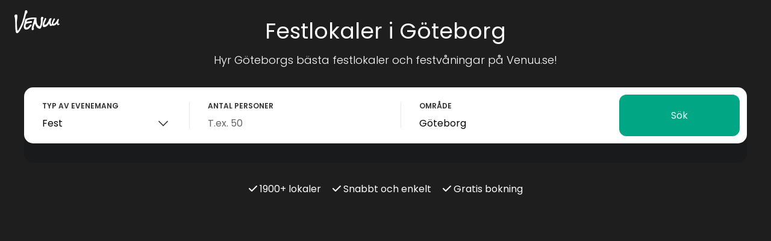

--- FILE ---
content_type: text/html; charset=utf-8
request_url: https://venuu.se/festlokal-goteborg
body_size: 10828
content:
<!DOCTYPE html>
<html class="modernizr-no-js" lang="sv">
<head>
<meta charset="utf-8">
<meta content="width=device-width, initial-scale=1.0" name="viewport">
<title>200+ lokaler - Festlokal Göteborg - Venuu.se</title>
<meta name="description" content="200+ festlokaler att hyra i Göteborg. Bästa priser, enkel att boka. Sveriges största bokningstjänst för mötes-, event- och festlokaler – Venuu.se">
<link rel="canonical" href="https://venuu.se/festlokal-goteborg">
<meta property="og:type" content="website">
<meta property="og:locale" content="sv_SE">
<meta property="og:site_name" content="Venuu.se">
<meta property="og:image" content="https://assets.venuu.se/assets/v3/og-images/default-sv-8fc42bc5208b7fa6e69373e106967704548a80bf1e79b2bdf3adb54ab12c593c.jpg">
<link rel="icon" type="image/x-icon" href="https://assets.venuu.se/assets/v3/favicon-85de9be4ed6c9e2a7f6972d82f433e5817295c5e6b0c6932bedb61d0c05d0722.ico" />
<link rel="apple-touch-icon" type="image/png" href="https://assets.venuu.se/assets/v3/apple-touch-icon-152-2ff0b97f6c560f2d33646044230102d493fd14e3ab14295066bc7bdc4184bf22.png" sizes="152x152" />
<link rel="apple-touch-icon" type="image/png" href="https://assets.venuu.se/assets/v3/apple-touch-icon-144-a5f782b451c1aac081226fe4e57bf6c08a2af0fa4f04f7e7dd0dd513c0874c4f.png" sizes="144x144" />
<link rel="apple-touch-icon" type="image/png" href="https://assets.venuu.se/assets/v3/apple-touch-icon-120-ce29c349a7c3943578d414c237c6c354bec55db906f0d6f3999a09d9f1706b58.png" sizes="120x120" />
<link rel="apple-touch-icon" type="image/png" href="https://assets.venuu.se/assets/v3/apple-touch-icon-114-106e5e6ced27f8ef98193b205a2a736f993e09f260b5eeec0c6c2d03eb06fdc8.png" sizes="114x114" />
<link rel="apple-touch-icon" type="image/png" href="https://assets.venuu.se/assets/v3/apple-touch-icon-76-ccf61d9e4a78a58b479108e94c2672ebb860b5d087eb6cec819f642190cfc6d9.png" sizes="76x76" />
<link rel="apple-touch-icon" type="image/png" href="https://assets.venuu.se/assets/v3/apple-touch-icon-72-f40bcde4ed1da07bef4acdd4f9ae4e6a2e837a919fa2034392975967c09e4680.png" sizes="72x72" />
<link rel="apple-touch-icon" type="image/png" href="https://assets.venuu.se/assets/v3/apple-touch-icon-57-61cdc420f185cbd425f6f4d77c0e2bcc907a4e48c613a2d63c21dff943d53d3e.png" />

<link rel="stylesheet" href="https://assets.venuu.se/assets/v3/bundle/sv/rails-styles.a891651ea7ad12af6264.css" media="all" />
<link rel="stylesheet" href="https://assets.venuu.se/assets/v3/bundle/sv/js-styles.9e1c74583e18f3967da8.css" media="all" />
<script>
  window.Venuu = {};
  window.__ENVIRONMENT__ = "production";
</script>
<meta name="csrf-param" content="authenticity_token" />
<meta name="csrf-token" content="5KW2ouG5Sbjg7tBv8x9zGnh7RwSp_TDUD3Zse7eF3eIVNjXEp49lRo3KDbGabG0YuzoUtVWuUlHfBNRtz9uOYw" />
<!-- Google Tag Manager -->
<script>(function(w,d,s,l,i){w[l]=w[l]||[];w[l].push({'gtm.start':
new Date().getTime(),event:'gtm.js'});var f=d.getElementsByTagName(s)[0],
j=d.createElement(s),dl=l!='dataLayer'?'&l='+l:'';j.async=true;j.src=
'https://www.googletagmanager.com/gtm.js?id='+i+dl;f.parentNode.insertBefore(j,f);
})(window,document,'script','dataLayer','GTM-WD38KXP');</script>
<!-- End Google Tag Manager -->



</head>
<body class="select-icon-angle-down" itemscope="" itemtype="http://schema.org/WebPage">
<div id="fb-root"></div>
<div id="a11y-application-container">



<!-- Google Tag Manager (noscript) -->
<noscript><iframe src="https://www.googletagmanager.com/ns.html?id=GTM-WD38KXP"
height="0" width="0" style="display:none;visibility:hidden"></iframe></noscript>
<!-- End Google Tag Manager (noscript) -->

<div class="l-container">
<div class='b-landing-page-hero b-landing-page-hero--party_1'>
<div class='b-landing-page-topbar'>
<a class="b-landing-page-topbar__logo" title="Venuu – hitta lokal för ditt event" href="/"></a>
</div>
<div class='b-landing-page-hero__search-bar-container'>
<h1 class='b-landing-page-hero__heading'>
Festlokaler i Göteborg

</h1>
<h2 class='b-landing-page-hero__ingress'>
Hyr Göteborgs bästa festlokaler och festvåningar på Venuu.se! 
</h2>
<div class='b-landing-page-hero__action'>
<form action='/lokaler' class='b-search-bar' id='lp-form'>
<div class='b-search-bar__filter b-search-bar__filter__event-type'>
<label for="et">Typ av evenemang</label>
<select name="et" id="et" class="b-search-bar__dropdown"><option disabled="disabled" value="">Fest, möte, konferens...</option>
<option value="33">Bröllop</option>
<option selected="selected" value="31">Fest</option>
<option value="61">Företagsevent</option>
<option value="63">Företagsfest</option>
<option value="60">Julbord / Julfest</option>
<option value="42">Konferens</option>
<option value="37">Middag / Lunch</option>
<option value="41">Möte</option>
<option value="65">Team building / Kick Off</option></select>
</div>
<div class='b-search-bar__filter b-search-bar__filter__people'>
<label for="people">Antal personer</label>
<input class='js-people-input' id='people' inputmode='numeric' max='10000' min='1' pattern='[0-9]*' placeholder='T.ex. 50' type='text'>
<input class='js-people-search' name='people' type='hidden'>
</div>
<div class='b-search-bar__filter b-search-bar__filter__location'>
<label for="location">Område</label>
<input type="text" name="location" id="location" value="Göteborg" placeholder="Stad eller region" autocomplete="off" class="b-search-bar__textinput" />
</div>
<div class='b-search-bar__filter b-search-bar__filter__extras'>
<input type="hidden" name="vt" id="vt" autocomplete="off" />
<input type="hidden" name="vs" id="vs" autocomplete="off" />
</div>
<div class='b-search-bar__filter b-search-bar__filter__search'>
<button class='b-search-bar__button'>Sök</button>
</div>
</form>

</div>
<div class='b-landing-page-hero__body'>
<ul class='b-value-promise'>
<li class='b-value-promise__item'>
<i class="fa-solid fa-check" aria-hidden="true"></i>
1900+ lokaler
</li>
<li class='b-value-promise__item'>
<i class="fa-solid fa-check" aria-hidden="true"></i>
Snabbt och enkelt
</li>
<li class='b-value-promise__item'>
<i class="fa-solid fa-check" aria-hidden="true"></i>
Gratis bokning
</li>
</ul>

</div>
</div>
</div>
<p class='b-landing-page__what-is-venuu'>
Venuu är en <a href="/lokaler">bokningstjänst</a> för att hitta lokaler att hyra för fester, bröllop och konferenser.
</p>

<section class='b-landing-page__section' role='article'>
<h2 class='b-landing-page__heading'>Hitta Göteborgs bästa festlokaler</h2>
<div class='b-landing-page__highlights-container'>

<a class="b-profile-card" href="/lokaler/mercado-mexico">
  <div class="b-profile-card__image-container">
      <img src="https://files.venuu.se/attachments/000/052/269/67e9973bf245c1dbaf189dc61fad251c5c71262e.jpg" alt="" class="b-profile-card__image">
  </div>
  <div class="b-profile-card__info">
    <div class="b-profile-card__name">Mercado Mexico</div>
    <p>Göteborg</p>
    <p>Fr. kr 395 per person</p>
    <div class="b-profile-card__venue-details">
      <span class="b-profile-card__venue-details-left">
        <div class="b-profile-card__rating">
          <div class="rating" data-testid="rating"><i class="fa-solid fa-star b-profile-card__rating-star" title="full star" aria-hidden="true"></i><i class="fa-solid fa-star b-profile-card__rating-star" title="full star" aria-hidden="true"></i><i class="fa-solid fa-star b-profile-card__rating-star" title="full star" aria-hidden="true"></i><i class="fa-solid fa-star b-profile-card__rating-star" title="full star" aria-hidden="true"></i><i class="fa-regular fa-star-half-stroke b-profile-card__rating-star" title="half star" aria-hidden="true"></i></div>
        </div>
          <span class="b-profile-card__review-count">
            <i class="fa-regular fa-comment b-profile-card__review-count-icon" aria-hidden="true"></i>
            4
          </span>
      </span>
      <span class="b-profile-card__venue-details-right">
        <span class="b-profile-card__venue-details-with-separator" title="Maxkapacitet sittande">
          <i class="fa-kit fa-sitting" aria-hidden="true"></i>
          60
        </span>
        <span class="b-profile-card__venue-details-with-separator" title="Maxkapacitet stående">
          <i class="fa-solid fa-person" aria-hidden="true"></i>
          60
        </span>
      </span>
    </div>
    <p class="b-profile-card__description">
      På Mercado Mexico skiner solen varje dag! Njut av en skön stämning och god mat med ett större eller mindre sällskap. 
    </p>
  </div>
</a>

<a class="b-profile-card" href="/lokaler/villa-belparc-ab-e74">
  <div class="b-profile-card__image-container">
      <img src="https://files.venuu.se/attachments/000/036/941/9b495b68ea4b806c09a1ed85c8372c0cee87e41e.jpg" alt="" class="b-profile-card__image">
  </div>
  <div class="b-profile-card__info">
    <div class="b-profile-card__name">Villa Belparc AB / E74</div>
    <p>Göteborg </p>
    <p>Begär en offert</p>
    <div class="b-profile-card__venue-details">
      <span class="b-profile-card__venue-details-left">
        <div class="b-profile-card__rating">
          <div class="rating" data-testid="rating"><i class="fa-solid fa-star b-profile-card__rating-star" title="full star" aria-hidden="true"></i><i class="fa-solid fa-star b-profile-card__rating-star" title="full star" aria-hidden="true"></i><i class="fa-solid fa-star b-profile-card__rating-star" title="full star" aria-hidden="true"></i><i class="fa-solid fa-star b-profile-card__rating-star" title="full star" aria-hidden="true"></i><i class="fa-solid fa-star b-profile-card__rating-star" title="full star" aria-hidden="true"></i></div>
        </div>
          <span class="b-profile-card__review-count">
            <i class="fa-regular fa-comment b-profile-card__review-count-icon" aria-hidden="true"></i>
            1
          </span>
      </span>
      <span class="b-profile-card__venue-details-right">
        <span class="b-profile-card__venue-details-with-separator" title="Maxkapacitet sittande">
          <i class="fa-kit fa-sitting" aria-hidden="true"></i>
          80
        </span>
        <span class="b-profile-card__venue-details-with-separator" title="Maxkapacitet stående">
          <i class="fa-solid fa-person" aria-hidden="true"></i>
          70
        </span>
      </span>
    </div>
    <p class="b-profile-card__description">
      På Villa Belparc mitt i Slottsskogen får ni en unik festmiljö. Ta svängen om sälarna innan eller efter festen. 
    </p>
  </div>
</a>

<a class="b-profile-card" href="/lokaler/tradgar-n-banketten">
  <div class="b-profile-card__image-container">
      <img src="https://files.venuu.se/attachments/000/023/991/a16a2ac7425b11ccacb1265a3a461774d0264318.jpg" alt="" class="b-profile-card__image">
  </div>
  <div class="b-profile-card__info">
    <div class="b-profile-card__name">Trädgår´n / Banketten</div>
    <p>GÖTEBORG</p>
    <p>Fr. kr 45 000 dagshyra</p>
    <div class="b-profile-card__venue-details">
      <span class="b-profile-card__venue-details-left">
        <div class="b-profile-card__rating">
          <div class="rating" data-testid="rating"><i class="fa-solid fa-star b-profile-card__rating-star" title="full star" aria-hidden="true"></i><i class="fa-solid fa-star b-profile-card__rating-star" title="full star" aria-hidden="true"></i><i class="fa-solid fa-star b-profile-card__rating-star" title="full star" aria-hidden="true"></i><i class="fa-solid fa-star b-profile-card__rating-star" title="full star" aria-hidden="true"></i><i class="fa-solid fa-star b-profile-card__rating-star" title="full star" aria-hidden="true"></i></div>
        </div>
          <span class="b-profile-card__review-count">
            <i class="fa-regular fa-comment b-profile-card__review-count-icon" aria-hidden="true"></i>
            1
          </span>
      </span>
      <span class="b-profile-card__venue-details-right">
        <span class="b-profile-card__venue-details-with-separator" title="Maxkapacitet sittande">
          <i class="fa-kit fa-sitting" aria-hidden="true"></i>
          350
        </span>
        <span class="b-profile-card__venue-details-with-separator" title="Maxkapacitet stående">
          <i class="fa-solid fa-person" aria-hidden="true"></i>
          1300
        </span>
      </span>
    </div>
    <p class="b-profile-card__description">
      Trädgår&#39;n tar festen till helt nya höjder! Sveriges främsta och mest kompletta nöjesarena försäkrar en lyckad fest.
    </p>
  </div>
</a>

<a class="b-profile-card" href="/lokaler/roda-sten-konsthall-katedralen">
  <div class="b-profile-card__image-container">
      <img src="https://files.venuu.se/attachments/000/038/867/a1b9ce45e3d5a100a1e18a7759c1604096a170b3.jpg" alt="" class="b-profile-card__image">
  </div>
  <div class="b-profile-card__info">
    <div class="b-profile-card__name">Röda Sten Konsthall / Katedralen</div>
    <p>Göteborg</p>
    <p>Fr. kr 25 000 dagshyra</p>
    <div class="b-profile-card__venue-details">
      <span class="b-profile-card__venue-details-left">
        <div class="b-profile-card__rating">
          <div class="rating" data-testid="rating"><i class="fa-solid fa-star b-profile-card__rating-star" title="full star" aria-hidden="true"></i><i class="fa-solid fa-star b-profile-card__rating-star" title="full star" aria-hidden="true"></i><i class="fa-solid fa-star b-profile-card__rating-star" title="full star" aria-hidden="true"></i><i class="fa-solid fa-star b-profile-card__rating-star" title="full star" aria-hidden="true"></i><i class="fa-regular fa-star-half-stroke b-profile-card__rating-star" title="half star" aria-hidden="true"></i></div>
        </div>
          <span class="b-profile-card__review-count">
            <i class="fa-regular fa-comment b-profile-card__review-count-icon" aria-hidden="true"></i>
            2
          </span>
      </span>
      <span class="b-profile-card__venue-details-right">
        <span class="b-profile-card__venue-details-with-separator" title="Maxkapacitet sittande">
          <i class="fa-kit fa-sitting" aria-hidden="true"></i>
          220
        </span>
        <span class="b-profile-card__venue-details-with-separator" title="Maxkapacitet stående">
          <i class="fa-solid fa-person" aria-hidden="true"></i>
          250
        </span>
      </span>
    </div>
    <p class="b-profile-card__description">
      Röda Sten Konsthall Katedralen med graffitivägg är en av Göteborgs mest fascinerande festlokal. 
    </p>
  </div>
</a>

<a class="b-profile-card" href="/lokaler/gts-festvaning">
  <div class="b-profile-card__image-container">
      <img src="https://files.venuu.se/attachments/000/022/562/83bb3d742138bc6462833c88bcb29279530483ff.jpg" alt="" class="b-profile-card__image">
  </div>
  <div class="b-profile-card__info">
    <div class="b-profile-card__name">GTS Festvåning</div>
    <p>Göteborg</p>
    <p>Begär en offert</p>
    <div class="b-profile-card__venue-details">
      <span class="b-profile-card__venue-details-left">
        <div class="b-profile-card__rating">
          <div class="rating" data-testid="rating"><i class="fa-solid fa-star b-profile-card__rating-star" title="full star" aria-hidden="true"></i><i class="fa-solid fa-star b-profile-card__rating-star" title="full star" aria-hidden="true"></i><i class="fa-solid fa-star b-profile-card__rating-star" title="full star" aria-hidden="true"></i><i class="fa-regular fa-star-half-stroke b-profile-card__rating-star" title="half star" aria-hidden="true"></i><i class="fa-regular fa-star b-profile-card__rating-empty-star" title="empty star" aria-hidden="true"></i></div>
        </div>
          <span class="b-profile-card__review-count">
            <i class="fa-regular fa-comment b-profile-card__review-count-icon" aria-hidden="true"></i>
            4
          </span>
      </span>
      <span class="b-profile-card__venue-details-right">
        <span class="b-profile-card__venue-details-with-separator" title="Maxkapacitet sittande">
          <i class="fa-kit fa-sitting" aria-hidden="true"></i>
          90
        </span>
        <span class="b-profile-card__venue-details-with-separator" title="Maxkapacitet stående">
          <i class="fa-solid fa-person" aria-hidden="true"></i>
          100
        </span>
      </span>
    </div>
    <p class="b-profile-card__description">
      Klassisk festvåning med plats för både middag och dans. Lokalen har även en bibliotek med bar.
    </p>
  </div>
</a>

<a class="b-profile-card" href="/lokaler/auktionsverket-kulturarena">
  <div class="b-profile-card__image-container">
      <img src="https://files.venuu.se/attachments/000/106/302/50d2c814b6a24c6c9cef623688d9ccf729ddb972.jpg" alt="" class="b-profile-card__image">
  </div>
  <div class="b-profile-card__info">
    <div class="b-profile-card__name">Auktionsverket Kulturarena</div>
    <p>Göteborg</p>
    <p>Fr. kr 30 000 dagshyra</p>
    <div class="b-profile-card__venue-details">
      <span class="b-profile-card__venue-details-left">
        <div class="b-profile-card__rating">
          <div class="rating" data-testid="rating"><i class="fa-solid fa-star b-profile-card__rating-star" title="full star" aria-hidden="true"></i><i class="fa-solid fa-star b-profile-card__rating-star" title="full star" aria-hidden="true"></i><i class="fa-solid fa-star b-profile-card__rating-star" title="full star" aria-hidden="true"></i><i class="fa-solid fa-star b-profile-card__rating-star" title="full star" aria-hidden="true"></i><i class="fa-solid fa-star b-profile-card__rating-star" title="full star" aria-hidden="true"></i></div>
        </div>
          <span class="b-profile-card__review-count">
            <i class="fa-regular fa-comment b-profile-card__review-count-icon" aria-hidden="true"></i>
            7
          </span>
      </span>
      <span class="b-profile-card__venue-details-right">
        <span class="b-profile-card__venue-details-with-separator" title="Maxkapacitet sittande">
          <i class="fa-kit fa-sitting" aria-hidden="true"></i>
          150
        </span>
        <span class="b-profile-card__venue-details-with-separator" title="Maxkapacitet stående">
          <i class="fa-solid fa-person" aria-hidden="true"></i>
          250
        </span>
      </span>
    </div>
    <p class="b-profile-card__description">
      I centrala Göteborg erbjuder vi en unik festlokal i sekelskiftsanda för olika evenemang.
    </p>
  </div>
</a>

<a class="b-profile-card" href="/lokaler/2lang-teater-bar">
  <div class="b-profile-card__image-container">
      <img src="https://files.venuu.se/attachments/000/217/513/fdee5ff01c5cb88db3281a72027d6314b92d53a3.jpg" alt="" class="b-profile-card__image">
  </div>
  <div class="b-profile-card__info">
    <div class="b-profile-card__name">2Lång - Teater &amp; Bar</div>
    <p>Göteborg</p>
    <p>Fr. kr 8 900 dagshyra</p>
    <div class="b-profile-card__venue-details">
      <span class="b-profile-card__venue-details-left">
        <div class="b-profile-card__rating">
          <div class="rating" data-testid="rating"><i class="fa-regular fa-star b-profile-card__rating-empty-star" title="empty star" aria-hidden="true"></i><i class="fa-regular fa-star b-profile-card__rating-empty-star" title="empty star" aria-hidden="true"></i><i class="fa-regular fa-star b-profile-card__rating-empty-star" title="empty star" aria-hidden="true"></i><i class="fa-regular fa-star b-profile-card__rating-empty-star" title="empty star" aria-hidden="true"></i><i class="fa-regular fa-star b-profile-card__rating-empty-star" title="empty star" aria-hidden="true"></i></div>
        </div>
      </span>
      <span class="b-profile-card__venue-details-right">
        <span class="b-profile-card__venue-details-with-separator" title="Maxkapacitet sittande">
          <i class="fa-kit fa-sitting" aria-hidden="true"></i>
          140
        </span>
        <span class="b-profile-card__venue-details-with-separator" title="Maxkapacitet stående">
          <i class="fa-solid fa-person" aria-hidden="true"></i>
          140
        </span>
      </span>
    </div>
    <p class="b-profile-card__description">
      2Lång är den perfekta platsen för en oförglömlig fest i centrala Göteborg med bar och scen för underhållning. Vi erbjuder full service med mat, dryck, teknik.
    </p>
  </div>
</a>
</div>
<div class='b-landing-page__cta-container'>
<a data-venuu-t="{&quot;Landing Page City&quot;:&quot;Göteborg&quot;,&quot;Landing Page Category&quot;:&quot;Festlokal Göteborg&quot;,&quot;Button Type&quot;:&quot;Secondary&quot;}" data-venuu-t-name="Clicked Link" class="b-landing-page__cta" href="/lokaler?et=31&amp;location=G%C3%B6teborg">Visa alla festlokaler »</a>
</div>
<div class='b-landing-page__reference-customers-section'>
<section class='b-reference-customers'>
<p class='b-reference-customers__ingress'>
Vi använder Venuu
</p>
<div class='b-reference-customers__image-container'>
<img title="Telia" class="b-reference-customers__image" src="https://assets.venuu.se/assets/v3/clients/telia-4799cd8d1ce4a933400b26cabe3450a6db5bdd4cfccc00f7dbf6d98c3d69dc89.png" />
<img title="SAS" class="b-reference-customers__image" src="https://assets.venuu.se/assets/v3/clients/sas-45a0f781f8e0a92c751101b00e66dc76f1d08b0c5fae795e7300bce01d0f5fb9.png" />
<img title="Nordea" class="b-reference-customers__image" src="https://assets.venuu.se/assets/v3/clients/nordea-fe1da81a6172a5047ab9a2fb32a41369a13693252a75b177221164ca9275fb8f.png" />
<img title="ABB" class="b-reference-customers__image" src="https://assets.venuu.se/assets/v3/clients/abb-5d08d9438394cc41d67ecb495d326cbeb732302ad847eb16e35ecc3435ae014b.png" />
<img title="Accenture" class="b-reference-customers__image" src="https://assets.venuu.se/assets/v3/clients/accenture-10745f8093f53ca2d588cdbf94e52534cde268fd6fe41fce925ce19a01065f78.png" />
<img title="H&amp;M" class="b-reference-customers__image" src="https://assets.venuu.se/assets/v3/clients/hm-da41c81918a886708e752ecde05c3658ac7f742426c807ca82509ece8da0c295.png" />
<img title="Microsoft" class="b-reference-customers__image" src="https://assets.venuu.se/assets/v3/clients/microsoft-8b02ff6683ae5196b67ce5120e4e9696a6d74919775d355f7b62231e31f50e82.png" />
</div>
</section>

</div>
<section class='b-landing-page__description'>Boka en fin lokal för din fest i Göteborg! Lokaler nära hamnen, centrum, Lindholmen, Majorna, Annedal, Johanneberg, Gamlestaden, Tingstadsvassen och Sandarna. Venuu.se är en gratis tjänst som har Sveriges största utbud av festlokaler och festvåningar för att hyra för privata och företagsarrangemang, allt ifrån bröllop till julfest, personalfest, födelsedag eller examensfest. Det finns även lokaler som tillåter egen catering, mat eller dryck. Ta del av ett stort utbud av festlokaler till bästa priser och enkelt boka en passande lokal på Venuu.se! </section>
<div class='b-landing-page__cta-container'>
<a data-venuu-t="{&quot;Landing Page City&quot;:&quot;Göteborg&quot;,&quot;Landing Page Category&quot;:&quot;Festlokal Göteborg&quot;,&quot;Button Type&quot;:&quot;Secondary&quot;}" data-venuu-t-name="Clicked Link" class="b-landing-page__cta" href="/lokaler?et=31&amp;location=G%C3%B6teborg">Visa alla festlokaler »</a>
</div>
<section class='b-landing-page__linked-landing-pages'>
<div class='b-landing-page__linked-landing-pages-title'>Se även:</div>
<div class='b-landing-page__linked-landing-pages-links'>
<span></span>
<a href="/annorlunda-festlokal-goteborg">Annorlunda festlokaler i Göteborg</a>
<span>|</span>
<a href="/billig-brollopslokal-goteborg">Billiga bröllopslokaler i Göteborg</a>
<span>|</span>
<a href="/brollopslokal-goteborg">Bröllopslokaler i Göteborg</a>
<span>|</span>
<a href="/event-venues-gothenburg">Event Venues in Gothenburg</a>
<span>|</span>
<a href="/eventlokal-goteborg">Eventlokaler i Göteborg</a>
<span>|</span>
<a href="/festbat-goteborg">Festbåtar i Göteborg</a>
<span>|</span>
<a href="/festlokal-egen-dryck-helsingborg">Hyr festlokal med egen dryck i Helsingborg</a>
<span>|</span>
<a href="/festlokal-goteborg-egen-dryck">Festlokaler i Göteborg med egen dryck</a>
<span>|</span>
<a href="/festlokal-goteborg-egen-mat">Festlokaler med egen mat och dryck i Göteborg</a>
<span>|</span>
<a href="/festlokal-ostra-goteborg">Festlokaler i östra Göteborg</a>
<span>|</span>
<a href="/industrilokal">Industrilokaler för ert event</a>
</div>
</section>
<div class='b-landing-page__mobile-cta'>
<a data-venuu-t="{&quot;Landing Page City&quot;:&quot;Göteborg&quot;,&quot;Landing Page Category&quot;:&quot;Festlokal Göteborg&quot;,&quot;Button Type&quot;:&quot;Secondary&quot;}" data-venuu-t-name="Clicked Link" class="b-landing-page__cta" href="/lokaler?et=31&amp;location=G%C3%B6teborg">Visa alla festlokaler »</a>
</div>
</section>

</div>
<footer class="b-footer">
<div class="row">
<div class="b-footer__container">
<a href="/"><img class="b-footer__logo" src="https://assets.venuu.se/assets/v3/venuu_logo_large_white-acd5b8572521cbdc221a9668832d41ab75ce815452ff73511aec414ccc798a50.png" />
</a><div class="b-footer__languages">
<div class="b-footer__language-option">
<a data-venuu-t="{&quot;Link Location&quot;:&quot;Footer&quot;,&quot;Target Locale&quot;:&quot;fi&quot;}" data-venuu-t-name="Changed Language" title="Suomi" href="/fi/festlokal-goteborg">Suomi</a>
</div>
<div class="b-footer__language-option b-footer__language-option--bold">
<a data-venuu-t="{&quot;Link Location&quot;:&quot;Footer&quot;,&quot;Target Locale&quot;:&quot;sv&quot;}" data-venuu-t-name="Changed Language" title="Svenska" href="/festlokal-goteborg">Svenska</a>
</div>
<div class="b-footer__language-option">
<a data-venuu-t="{&quot;Link Location&quot;:&quot;Footer&quot;,&quot;Target Locale&quot;:&quot;en&quot;}" data-venuu-t-name="Changed Language" title="English" href="/en/festlokal-goteborg">English</a>
</div>
</div>
<div class="b-footer__links">
<div class="b-footer__list">
<h3>För leverantörer</h3>
<ul>
<li>
<a data-reveal-ajax="true" data-reveal-id="register-modal" href="/register">Registrera dig</a>
</li>
<li>
<a data-reveal-ajax="true" data-reveal-id="login-modal" href="/login">Logga in</a>
</li>
<li>
<a href="/lagg-till-din-lokal">Lägg till din lokal</a>
</li>
</ul>
</div>
<div class="b-footer__list">
<h3>För arrangörer</h3>
<ul>
<li>
<a href="/om-foretaget/kontaktuppgifter">Kontaktinformation</a>
</li>
</ul>
</div>
<div class="b-footer__list">
<h3>Mer</h3>
<ul>
<li>
<a href="/om-foretaget">Företaget</a>
</li>
<li>
<a href="https://blog.venuu.se">Blogg</a>
</li>
</ul>
</div>
<div class="b-footer__list country-list">
<h3>Länder</h3>
<ul>
<li>
<a href="https://venuu.com/es/es/espacios"><span class="b-footer__list-icon flag-icon flag-icon-es"></span>
Spanien
</a></li>

<li>
<a href="https://venuu.com/dk/da/venues"><span class="b-footer__list-icon flag-icon flag-icon-dk"></span>
Danmark
</a></li>

<li>
<a href="https://venuu.fi/tilat"><span class="b-footer__list-icon flag-icon flag-icon-fi"></span>
Finland
</a></li>

<li>
<a href="https://venuu.se/lokaler"><span class="b-footer__list-icon flag-icon flag-icon-se"></span>
Sverige
</a></li>

<li>
<a href="https://venuu.com/int/en/venues"><i class="fa-solid fa-globe fa-fw b-footer__list-icon" aria-hidden="true"></i>
Andra
</a></li>

</ul>
</div>
</div>
<hr>
<div class="b-footer__legal-links">
<a class="cky-banner-element" href="#">Inställningar för cookies</a>
<a target="_blank" href="/terms-of-use">Användarvillkor</a>
<a target="_blank" href="/privacy-policy">Integritetspolicy</a>
</div>
</div>
</div>
</footer>

<script>
//<![CDATA[
window.Putki = {"webpack_public_path":"https://assets.venuu.se/assets/v3/bundle/sv/","application_version":11859,"application_version_git":"30f338bfc93a7c9aa4002104cec0d0028ab25fd3","current_site":"venuu_se","enabled_features":["static_pages","missing_invoicing_details_notice","search_links_in_main_nav","reference_customers_banner","venue_type_search","email_marketing_consent_venues","invoicing_via_stripe","event_outcomes"],"controller":"landing_pages","action":"show","user_tracking_data":{"email":null,"customer_type":null},"disable_external_js":false,"auth_token":null,"jitsu_domain":"cmev1onzh00002e6idy6yj9aa.d.jitsu.com","jitsu_browser_write_key":"fp1nIR6ppd4rpvrt7Q3KoiNh0YQCV8ri:sjQOWEVFKxWR7KO5VG684Q699o6LrhGg","city":"Göteborg","category":"Festlokal Göteborg"};
//]]>
</script>
<script>
//<![CDATA[
!function(){"use strict";var e,t,a,r,c,n,d={},f={};function o(e){var t=f[e];if(void 0!==t)return t.exports;var a=f[e]={id:e,loaded:!1,exports:{}};return d[e].call(a.exports,a,a.exports,o),a.loaded=!0,a.exports}o.m=d,e=[],o.O=function(t,a,r,c){if(!a){var n=1/0;for(i=0;i<e.length;i++){a=e[i][0],r=e[i][1],c=e[i][2];for(var d=!0,f=0;f<a.length;f++)(!1&c||n>=c)&&Object.keys(o.O).every((function(e){return o.O[e](a[f])}))?a.splice(f--,1):(d=!1,c<n&&(n=c));if(d){e.splice(i--,1);var b=r();void 0!==b&&(t=b)}}return t}c=c||0;for(var i=e.length;i>0&&e[i-1][2]>c;i--)e[i]=e[i-1];e[i]=[a,r,c]},o.n=function(e){var t=e&&e.__esModule?function(){return e.default}:function(){return e};return o.d(t,{a:t}),t},a=Object.getPrototypeOf?function(e){return Object.getPrototypeOf(e)}:function(e){return e.__proto__},o.t=function(e,r){if(1&r&&(e=this(e)),8&r)return e;if("object"==typeof e&&e){if(4&r&&e.__esModule)return e;if(16&r&&"function"==typeof e.then)return e}var c=Object.create(null);o.r(c);var n={};t=t||[null,a({}),a([]),a(a)];for(var d=2&r&&e;"object"==typeof d&&!~t.indexOf(d);d=a(d))Object.getOwnPropertyNames(d).forEach((function(t){n[t]=function(){return e[t]}}));return n.default=function(){return e},o.d(c,n),c},o.d=function(e,t){for(var a in t)o.o(t,a)&&!o.o(e,a)&&Object.defineProperty(e,a,{enumerable:!0,get:t[a]})},o.f={},o.e=function(e){return Promise.all(Object.keys(o.f).reduce((function(t,a){return o.f[a](e,t),t}),[]))},o.u=function(e){return({3184:"reactPlayerHls",3743:"reactPlayerVimeo",4258:"reactPlayerMux",4439:"reactPlayerYouTube",4736:"vendor",7664:"reactPlayerPreview",7982:"js-styles",8055:"reactPlayerWistia",8443:"reactPlayerDash",8592:"common"}[e]||e)+"."+{182:"6b81e516ce0e15fc9a9a",201:"8185685911002e6f49c8",209:"48242ceec01c2d09e501",375:"83f3726295a3c8113987",395:"5d22e72adea0a572288f",488:"61a0ed06dcd9ad0aa396",489:"017e852e826c6167233b",517:"d5884750fd3814fbc520",1048:"190b42b11c14e3c596f0",1245:"184344ceec428126326e",1437:"9f78292efc6d97e54fc3",1728:"12016a936dcad480c401",1749:"3d9d79393b376bf37609",1766:"08dc5ac7c7daa5b6ec13",2044:"ade10e3a5e203c328bc8",2098:"0bdb684cf4bc0f65a193",2100:"97b0bd3d671e8f0b0762",2103:"c534f8a4aef53ec9ceee",2251:"eb2eb302b1eb40950e0d",2296:"d6dac7d67330b661ae9a",2603:"ea31bed752697bfe1c38",2787:"d186d4d5f8a421c3c4cc",2849:"219b8d2051c225430763",2948:"509b02191b8136f04e31",3184:"47040de2c3b3334265a8",3283:"2eebea4a4a87a170087a",3426:"0ff5cd94aaa369385559",3484:"26d4bbf0eab538eaaa25",3612:"31a447fc87ac4c062b69",3645:"91f3b8ee39ad535ec1d5",3680:"4400931d72c98ed79824",3743:"159e5532ec3c9b7a0233",3750:"0bcd24c9d720f1967849",3820:"f298e6133a593b3c991f",3988:"66f5af95fa2afb11e597",4099:"d264d46f4126edf05ccf",4212:"84ccd5d36783f4979e52",4258:"02f21dc8a8c8049ae9cd",4314:"5ab5263bafa3df6df91d",4328:"e7fb5f30e77e72b8a7bd",4439:"d37346fa8e233ee4c22e",4608:"9601163b766dad79b422",4721:"a77c884ee9ecabeae605",4736:"061ffd6b5e69fe21c426",4806:"9df3768541e1cdac74dd",4811:"ee6d877f801698223dd5",4819:"3799cef4d05d83fbf843",5069:"db36e6fa21dbbfce4afc",5080:"d1b313178c073ff48cb4",5109:"3e0f6c2548249df19c77",5399:"62c55c9762d5ea977ad8",5539:"ffd7931c20078f263473",5806:"3b775d0f78bea4ad4086",5970:"afce7a04c4552d972aaa",6040:"10a8ca9132df993f152f",6312:"1775ba29cf0073560232",6338:"76614d10ba3d380067e0",6451:"1a89641b60ac842a0f64",6592:"2eb6057351df22fca884",6814:"d8cd801ef4be9d522056",6907:"a1ab7298bb055a5cdccb",7224:"29a3cc4e8406f396d279",7381:"a24fbddfa4417db07386",7403:"1985fd187a62797b576c",7430:"683206de9bdfed7cd3e2",7586:"fbb74cc6b79e16149f5d",7664:"9016ab951a2294bef25b",7710:"6c8abf3e3b3a07209ea2",7928:"e40fa2047c8a280cac84",7970:"51a921ef30135bc91ccc",7982:"9e1c74583e18f3967da8",8055:"26c84761b1789387e104",8058:"55ffe82a6590e7882195",8072:"6cd5405e5b77a6d05349",8117:"780bf4dae88ea7a6d075",8135:"35b03789e856bfb517d3",8340:"7a1e4a937877feedc146",8443:"7ce05f6308edd890268a",8509:"9cd002118b862293a278",8592:"e19e8b57d4a4a8a21cb4",8650:"9675b690d0751f69f67b",8657:"b2ab3e9a389d839d223f",8898:"19900610dbd255bdc166",9117:"0aa6d001483eaad1cd65",9121:"ba0d5edeeb13e94897d2",9153:"a279e6431dd8eca5e1be",9241:"14002ebb7da17d7675cf",9243:"d9dc83530167c78cf9c7",9264:"365f446b38a1dd6c8105",9427:"6807ee00fe00f4498fd5",9748:"e81eb23957b8f38d40ed",9776:"b2334f9303b2dd7ae81c",9794:"2192dc8ba582b3ba51fd",9824:"a27d9de10ee61c2fee06",9862:"f0eb7ca6a3408181221b",9925:"c8884afc4f1cb10830fe",9983:"27b1423bd25e8102b65b"}[e]+".js"},o.miniCssF=function(e){return{368:"rails-styles",7982:"js-styles",8642:"metrics-dashboard-styles"}[e]+"."+{368:"a891651ea7ad12af6264",7982:"9e1c74583e18f3967da8",8642:"599147d7007613c8b0e9"}[e]+".css"},o.g=function(){if("object"==typeof globalThis)return globalThis;try{return this||new Function("return this")()}catch(e){if("object"==typeof window)return window}}(),o.hmd=function(e){return(e=Object.create(e)).children||(e.children=[]),Object.defineProperty(e,"exports",{enumerable:!0,set:function(){throw new Error("ES Modules may not assign module.exports or exports.*, Use ESM export syntax, instead: "+e.id)}}),e},o.o=function(e,t){return Object.prototype.hasOwnProperty.call(e,t)},r={},o.l=function(e,t,a,c){if(r[e])r[e].push(t);else{var n,d;if(void 0!==a)for(var f=document.getElementsByTagName("script"),b=0;b<f.length;b++){var i=f[b];if(i.getAttribute("src")==e){n=i;break}}n||(d=!0,(n=document.createElement("script")).charset="utf-8",n.timeout=120,o.nc&&n.setAttribute("nonce",o.nc),n.src=e),r[e]=[t];var u=function(t,a){n.onerror=n.onload=null,clearTimeout(l);var c=r[e];if(delete r[e],n.parentNode&&n.parentNode.removeChild(n),c&&c.forEach((function(e){return e(a)})),t)return t(a)},l=setTimeout(u.bind(null,void 0,{type:"timeout",target:n}),12e4);n.onerror=u.bind(null,n.onerror),n.onload=u.bind(null,n.onload),d&&document.head.appendChild(n)}},o.r=function(e){"undefined"!=typeof Symbol&&Symbol.toStringTag&&Object.defineProperty(e,Symbol.toStringTag,{value:"Module"}),Object.defineProperty(e,"__esModule",{value:!0})},o.nmd=function(e){return e.paths=[],e.children||(e.children=[]),e},o.p="",c=function(e){return new Promise((function(t,a){var r=o.miniCssF(e),c=o.p+r;if(function(e,t){for(var a=document.getElementsByTagName("link"),r=0;r<a.length;r++){var c=(d=a[r]).getAttribute("data-href")||d.getAttribute("href");if("stylesheet"===d.rel&&(c===e||c===t))return d}var n=document.getElementsByTagName("style");for(r=0;r<n.length;r++){var d;if((c=(d=n[r]).getAttribute("data-href"))===e||c===t)return d}}(r,c))return t();!function(e,t,a,r){var c=document.createElement("link");c.rel="stylesheet",c.type="text/css",c.onerror=c.onload=function(n){if(c.onerror=c.onload=null,"load"===n.type)a();else{var d=n&&("load"===n.type?"missing":n.type),f=n&&n.target&&n.target.href||t,o=new Error("Loading CSS chunk "+e+" failed.\n("+f+")");o.code="CSS_CHUNK_LOAD_FAILED",o.type=d,o.request=f,c.parentNode.removeChild(c),r(o)}},c.href=t,document.head.appendChild(c)}(e,c,t,a)}))},n={134:0},o.f.miniCss=function(e,t){n[e]?t.push(n[e]):0!==n[e]&&{7982:1}[e]&&t.push(n[e]=c(e).then((function(){n[e]=0}),(function(t){throw delete n[e],t})))},function(){var e={134:0};o.f.j=function(t,a){var r=o.o(e,t)?e[t]:void 0;if(0!==r)if(r)a.push(r[2]);else if(134!=t){var c=new Promise((function(a,c){r=e[t]=[a,c]}));a.push(r[2]=c);var n=o.p+o.u(t),d=new Error;o.l(n,(function(a){if(o.o(e,t)&&(0!==(r=e[t])&&(e[t]=void 0),r)){var c=a&&("load"===a.type?"missing":a.type),n=a&&a.target&&a.target.src;d.message="Loading chunk "+t+" failed.\n("+c+": "+n+")",d.name="ChunkLoadError",d.type=c,d.request=n,r[1](d)}}),"chunk-"+t,t)}else e[t]=0},o.O.j=function(t){return 0===e[t]};var t=function(t,a){var r,c,n=a[0],d=a[1],f=a[2],b=0;if(n.some((function(t){return 0!==e[t]}))){for(r in d)o.o(d,r)&&(o.m[r]=d[r]);if(f)var i=f(o)}for(t&&t(a);b<n.length;b++)c=n[b],o.o(e,c)&&e[c]&&e[c][0](),e[c]=0;return o.O(i)},a=self.webpackChunk=self.webpackChunk||[];a.forEach(t.bind(null,0)),a.push=t.bind(null,a.push.bind(a))}()}();
//# sourceMappingURL=chunkManifest.3852c72064e871057f8b.js.map
//]]>
</script>
<script src="https://assets.venuu.se/assets/v3/bundle/sv/vendor.061ffd6b5e69fe21c426.js">
//<![CDATA[

//]]>
</script>
<script src="https://assets.venuu.se/assets/v3/bundle/sv/common.e19e8b57d4a4a8a21cb4.js">
//<![CDATA[

//]]>
</script>
<script src="https://assets.venuu.se/assets/v3/bundle/sv/main.7fa6e23cefe469be4cae.js">
//<![CDATA[

//]]>
</script>
<script src="https://assets.venuu.se/assets/v3/bundle/sv/js-styles.9e1c74583e18f3967da8.js">
//<![CDATA[

//]]>
</script>
<script>
!function(f,b,e,v,n,t,s){if(f.fbq)return;n=f.fbq=function(){n.callMethod?
n.callMethod.apply(n,arguments):n.queue.push(arguments)};if(!f._fbq)f._fbq=n;
n.push=n;n.loaded=!0;n.version='2.0';n.queue=[];t=b.createElement(e);t.async=!0;
t.src=v;s=b.getElementsByTagName(e)[0];s.parentNode.insertBefore(t,s)}(window,
document,'script','https://connect.facebook.net/en_US/fbevents.js');

function advertisementConsentGiven() {
    const re = new RegExp("cookieyes-consent=([^;]+)");
    const rawValue = re.exec(document.cookie);
    const cookieValue = (rawValue != null) ? unescape(rawValue[1]) : null;

    if (cookieValue) {
        const cookiePairs = cookieValue.split(',').map((pair) => pair.trim());
        const cookieObj = {};
        cookiePairs.forEach((pair) => {
            const [key, value] = pair.split(':');
            cookieObj[key] = value;
        });

    	return cookieObj['advertisement'] === 'yes'
    }
    return false
}

if (advertisementConsentGiven()) {
  fbq('consent', 'grant');
} else {
  fbq('consent', 'revoke');
}

fbq('init', '764413720342631');
fbq('track', 'PageView');

document.addEventListener("cookieyes_consent_update", function (eventData) {
  const data = eventData.detail;
  if (data.accepted.includes("advertisement")) {
    fbq('consent', 'grant');
  }
});
</script>
<noscript><img height="1" width="1" style="display:none"
src="https://www.facebook.com/tr?id=764413720342631&ev=PageView&noscript=1"
/></noscript>




</div>
<!-- Container for toolips, datepickers etc. -->
<div id="popper-container"></div>
</body>
</html>


--- FILE ---
content_type: application/javascript
request_url: https://assets.venuu.se/assets/v3/bundle/sv/vendor.061ffd6b5e69fe21c426.js
body_size: 116264
content:
/*! For license information please see vendor.061ffd6b5e69fe21c426.js.LICENSE.txt */
(self.webpackChunk=self.webpackChunk||[]).push([[4736],{"../../node_modules/baconjs/dist/Bacon.js":function(e,t){(function(){var t=Array.prototype.slice,n={toString:function(){return"Bacon"},version:"0.7.95"},r=("undefined"!=typeof global&&null!==global?global:this).Error,i=function(){},o=function(e,t){return e},a=function(e,t){if(!t)throw new r(e)},s=function(e){if((null!=e?e._isObservable:void 0)&&!(null!=e?e._isProperty:void 0))throw new r("Observable is not a Property : "+e)},l=function(e){return a("not a function : "+e,h.isFunction(e))},u=Array.isArray||function(e){return e instanceof Array},c=function(e){return e&&e._isObservable},f=function(e){for(var t=arguments.length,n=1;1<t?n<t:n>t;1<t?n++:n--)for(var r in arguments[n])e[r]=arguments[n][r];return e},d=function(e,t){var n={}.hasOwnProperty,r=function(){};for(var i in r.prototype=t.prototype,e.prototype=new r,t)n.call(t,i)&&(e[i]=t[i]);return e},p=function(e){return"undefined"!=typeof Symbol&&Symbol[e]?Symbol[e]:"undefined"!=typeof Symbol&&"function"==typeof Symbol.for?Symbol[e]=Symbol.for(e):"@@"+e},h={indexOf:Array.prototype.indexOf?function(e,t){return e.indexOf(t)}:function(e,t){for(var n=0;n<e.length;n++)if(t===e[n])return n;return-1},indexWhere:function(e,t){for(var n=0;n<e.length;n++)if(t(e[n]))return n;return-1},head:function(e){return e[0]},always:function(e){return function(){return e}},negate:function(e){return function(t){return!e(t)}},empty:function(e){return 0===e.length},tail:function(e){return e.slice(1,e.length)},filter:function(e,t){for(var n,r=[],i=0;i<t.length;i++)e(n=t[i])&&r.push(n);return r},map:function(e,t){return function(){for(var n,r=[],i=0;i<t.length;i++)n=t[i],r.push(e(n));return r}()},each:function(e,t){for(var n in e){if(Object.prototype.hasOwnProperty.call(e,n))t(n,e[n])}},toArray:function(e){return u(e)?e:[e]},contains:function(e,t){return-1!==h.indexOf(e,t)},id:function(e){return e},last:function(e){return e[e.length-1]},all:function(e){for(var t=arguments.length<=1||void 0===arguments[1]?h.id:arguments[1],n=0;n<e.length;n++)if(!t(e[n]))return!1;return!0},any:function(e){for(var t=arguments.length<=1||void 0===arguments[1]?h.id:arguments[1],n=0;n<e.length;n++)if(t(e[n]))return!0;return!1},without:function(e,t){return h.filter((function(t){return t!==e}),t)},remove:function(e,t){var n=h.indexOf(t,e);if(n>=0)return t.splice(n,1)},fold:function(e,t,n){for(var r=0;r<e.length;r++)t=n(t,e[r]);return t},flatMap:function(e,t){return h.fold(t,[],(function(t,n){return t.concat(e(n))}))},cached:function(e){var t=M;return function(){return(null!=t?t._isNone:void 0)&&(t=e(),e=void 0),t}},bind:function(e,t){return function(){return e.apply(t,arguments)}},isFunction:function(e){return"function"==typeof e},toString:function(e){var t,n,r={}.hasOwnProperty;try{return m++,null==e?"undefined":h.isFunction(e)?"function":u(e)?m>5?"[..]":"["+h.map(h.toString,e).toString()+"]":null!=(null!=e?e.toString:void 0)&&e.toString!==Object.prototype.toString?e.toString():"object"==typeof e?m>5?"{..}":"{"+function(){var i=[];for(t in e)r.call(e,t)&&(n=function(){var n;try{return e[t]}catch(n){return n}}(),i.push(h.toString(t)+":"+h.toString(n)));return i}()+"}":e}finally{m--}}},m=0;n._=h;var v=n.UpdateBarrier=function(){var e,t=[],r={},i=[],o=0,a={};function s(e){e<=o||(i[e-1]||(i[e-1]=[[],0]),o=e)}var l=function(t,n){if(!e&&!i.length)return n();s(1);for(var r=0;r<o-1&&!u(t,i[r][0]);)r++;i[r][0].push([t,n]),e||c()};function u(e,t){for(var n=0;n<t.length;n++)if(t[n][0].id==e.id)return!0;return!1}function c(){var e=o;if(e)for(;o>=e;){var t=i[o-1];if(!t)throw new W("Unexpected stack top: "+t);var n=t[0],r=t[1];if(!(r<n.length)){t[0]=[],t[1]=0;break}var a=n[r],l=(a[0],a[1]);t[1]++,s(o+1);var u=!1;try{for(l(),u=!0;o>e&&0==i[o-1][0].length;)o--}finally{u||(i=[],o=0)}}}var f=function(e,n){var i=t[e],o=i.id,a=r[o];t.splice(e,1),delete r[o],n&&t.length>0&&d(i);for(var s=0;s<a.length;s++)(0,a[s])()},d=function(e){if(!a[e.id]){for(var n,i=e.internalDeps(),o=0;o<i.length;o++)if(n=i[o],d(n),r[n.id]){var s=h.indexOf(t,n);f(s,!1)}a[e.id]=!0}};return{whenDoneWith:function(n,i){if(e){var o=r[n.id];return null==o?(o=r[n.id]=[i],t.push(n)):o.push(i)}return i()},hasWaiters:function(){return t.length>0},inTransaction:function(n,r,i,o){if(e)return i.apply(r,o);e=n;try{var s=i.apply(r,o);!function(){for(;t.length>0;)f(0,!0);a={}}()}finally{e=void 0,c()}return s},currentEventId:function(){return e?e.id:void 0},wrappedSubscribe:function(e,t){var r=!1,i=!1,o=function(){return i=!0},a=function(){return r=!0,o()};return o=e.dispatcher.subscribe((function(i){return l(e,(function(){if(!r&&t(i)===n.noMore)return a()}))})),i&&o(),a},afterTransaction:l}}();function g(e,t){var n=!(arguments.length<=2||void 0===arguments[2])&&arguments[2];this.obs=e,this.sync=t,this.lazy=n,this.queue=[]}function y(){g.apply(this,arguments)}function b(e){g.call(this,e,!0)}function w(e,t,n){this.context=e,this.method=t,this.args=n}f(g.prototype,{_isSource:!0,subscribe:function(e){return this.obs.dispatcher.subscribe(e)},toString:function(){return this.obs.toString()},markEnded:function(){return this.ended=!0,!0},consume:function(){return this.lazy?{value:h.always(this.queue[0])}:this.queue[0]},push:function(e){return this.queue=[e],[e]},mayHave:function(){return!0},hasAtLeast:function(){return this.queue.length},flatten:!0}),d(y,g),f(y.prototype,{consume:function(){return this.queue.shift()},push:function(e){return this.queue.push(e)},mayHave:function(e){return!this.ended||this.queue.length>=e},hasAtLeast:function(e){return this.queue.length>=e},flatten:!1}),d(b,g),f(b.prototype,{consume:function(){var e=this.queue;return this.queue=[],{value:function(){return e}}},push:function(e){return this.queue.push(e.value())},hasAtLeast:function(){return!0}}),g.isTrigger=function(e){return(null!=e?e._isSource:void 0)?e.sync:null!=e?e._isEventStream:void 0},g.fromObservable=function(e){return(null!=e?e._isSource:void 0)?e:(null!=e?e._isProperty:void 0)?new g(e,!1):new y(e,!0)},f(w.prototype,{_isDesc:!0,deps:function(){return this.cached||(this.cached=k([this.context].concat(this.args))),this.cached},toString:function(){return h.toString(this.context)+"."+h.toString(this.method)+"("+h.map(h.toString,this.args)+")"}});var x=function(e,t){var n=e||t;if(n&&n._isDesc)return e||t;for(var r=arguments.length,i=Array(r>2?r-2:0),o=2;o<r;o++)i[o-2]=arguments[o];return new w(e,t,i)},_=function(e,t){return t.desc=e,t},k=function(e){return u(e)?h.flatMap(k,e):c(e)?[e]:(null!=e?e._isSource:void 0)?[e.obs]:[]};n.Desc=w,n.Desc.empty=new n.Desc("","",[]);var E=function(e){return function(t){for(var n=arguments.length,r=Array(n>1?n-1:0),i=1;i<n;i++)r[i-1]=arguments[i];if("object"==typeof t&&r.length){var o=t,a=r[0];t=function(){return o[a].apply(o,arguments)},r=r.slice(1)}return e.apply(void 0,[t].concat(r))}},S=function(e){return e=Array.prototype.slice.call(e),F.apply(void 0,e)},T=function(e,t){return function(){for(var n=arguments.length,r=Array(n),i=0;i<n;i++)r[i]=arguments[i];return e.apply(void 0,t.concat(r))}},C=function(e,t){var n=e.slice(1).split("."),r=h.map(function(e){return function(t){return function(n){if(null!=n){var r=n[t];return h.isFunction(r)?r.apply(n,e):r}}}}(t),n);return function(e){for(var t=0;t<r.length;t++)e=(0,r[t])(e);return e}},N=function(e){return"string"==typeof e&&e.length>1&&"."===e.charAt(0)},F=E((function(e){for(var t=arguments.length,n=Array(t>1?t-1:0),r=1;r<t;r++)n[r-1]=arguments[r];return h.isFunction(e)?n.length?T(e,n):e:N(e)?C(e,n):h.always(e)})),D=function(e,t){return F.apply(void 0,[e].concat(t))},A=function(e,t,n,r){if(null!=t?t._isProperty:void 0){var i=t.sampledBy(e,(function(e,t){return[e,t]}));return r.call(i,(function(e){var t=e[0];e[1];return t})).map((function(e){e[0];return e[1]}))}return t=D(t,n),r.call(e,t)},P=function(e){if(h.isFunction(e))return e;if(N(e)){var t=z(e);return function(e,n){return e[t](n)}}throw new r("not a function or a field key: "+e)},z=function(e){return e.slice(1)};function O(e){this.value=e}f(O.prototype,{_isSome:!0,getOrElse:function(){return this.value},get:function(){return this.value},filter:function(e){return e(this.value)?new O(this.value):M},map:function(e){return new O(e(this.value))},forEach:function(e){return e(this.value)},isDefined:!0,toArray:function(){return[this.value]},inspect:function(){return"Some("+this.value+")"},toString:function(){return this.inspect()}});var M={_isNone:!0,getOrElse:function(e){return e},filter:function(){return M},map:function(){return M},forEach:function(){},isDefined:!1,toArray:function(){return[]},inspect:function(){return"None"},toString:function(){return this.inspect()}},j=function(e){return(null!=e?e._isSome:void 0)||(null!=e?e._isNone:void 0)?e:new O(e)};n.noMore="<no-more>",n.more="<more>";var L=0;function I(){this.id=++L}function R(e,t){if(!(this instanceof R))return new R(e,t);I.call(this),!t&&h.isFunction(e)||(null!=e?e._isNext:void 0)?(this.valueF=e,this.valueInternal=void 0):(this.valueF=void 0,this.valueInternal=e)}function H(e,t){if(!(this instanceof H))return new H(e,t);R.call(this,e,t)}function q(){if(!(this instanceof q))return new q;I.call(this)}function W(e){if(!(this instanceof W))return new W(e);this.error=e,I.call(this)}I.prototype._isEvent=!0,I.prototype.isEvent=function(){return!0},I.prototype.isEnd=function(){return!1},I.prototype.isInitial=function(){return!1},I.prototype.isNext=function(){return!1},I.prototype.isError=function(){return!1},I.prototype.hasValue=function(){return!1},I.prototype.filter=function(){return!0},I.prototype.inspect=function(){return this.toString()},I.prototype.log=function(){return this.toString()},d(R,I),R.prototype.isNext=function(){return!0},R.prototype.hasValue=function(){return!0},R.prototype.value=function(){var e;return(null!=(e=this.valueF)?e._isNext:void 0)?(this.valueInternal=this.valueF.value(),this.valueF=void 0):this.valueF&&(this.valueInternal=this.valueF(),this.valueF=void 0),this.valueInternal},R.prototype.fmap=function(e){var t,n;return this.valueInternal?(n=this.valueInternal,this.apply((function(){return e(n)}))):(t=this,this.apply((function(){return e(t.value())})))},R.prototype.apply=function(e){return new R(e)},R.prototype.filter=function(e){return e(this.value())},R.prototype.toString=function(){return h.toString(this.value())},R.prototype.log=function(){return this.value()},R.prototype._isNext=!0,d(H,R),H.prototype._isInitial=!0,H.prototype.isInitial=function(){return!0},H.prototype.isNext=function(){return!1},H.prototype.apply=function(e){return new H(e)},H.prototype.toNext=function(){return new R(this)},d(q,I),q.prototype.isEnd=function(){return!0},q.prototype.fmap=function(){return this},q.prototype.apply=function(){return this},q.prototype.toString=function(){return"<end>"},d(W,I),W.prototype.isError=function(){return!0},W.prototype.fmap=function(){return this},W.prototype.apply=function(){return this},W.prototype.toString=function(){return"<error> "+h.toString(this.error)},n.Event=I,n.Initial=H,n.Next=R,n.End=q,n.Error=W;var B=function(e){return new H(e,!0)},U=function(e){return new R(e,!0)},$=function(){return new q},Q=function(e){return e&&e._isEvent?e:U(e)},V=0,X=function(){};function K(e){this.desc=e,this.id=++V,this.initialDesc=this.desc}function Y(){var e=arguments.length<=0||void 0===arguments[0]?[]:arguments[0];this.unsubscribe=h.bind(this.unsubscribe,this),this.unsubscribed=!1,this.subscriptions=[],this.starting=[];for(var t,n=0;n<e.length;n++)t=e[n],this.add(t)}function G(e,t){this._subscribe=e,this._handleEvent=t,this.subscribe=h.bind(this.subscribe,this),this.handleEvent=h.bind(this.handleEvent,this),this.pushing=!1,this.ended=!1,this.prevError=void 0,this.unsubSrc=void 0,this.subscriptions=[],this.queue=[]}function Z(e,t,n){if(!(this instanceof Z))return new Z(e,t,n);h.isFunction(e)&&(n=t,t=e,e=w.empty),K.call(this,e),l(t),this.dispatcher=new G(t,n),X(this)}f(K.prototype,{_isObservable:!0,subscribe:function(e){return v.wrappedSubscribe(this,e)},subscribeInternal:function(e){return this.dispatcher.subscribe(e)},onValue:function(){var e=S(arguments);return this.subscribe((function(t){if(t.hasValue())return e(t.value())}))},onValues:function(e){return this.onValue((function(t){return e.apply(void 0,t)}))},onError:function(){var e=S(arguments);return this.subscribe((function(t){if(t.isError())return e(t.error)}))},onEnd:function(){var e=S(arguments);return this.subscribe((function(t){if(t.isEnd())return e()}))},name:function(e){return this._name=e,this},withDescription:function(){return this.desc=x.apply(void 0,arguments),this},toString:function(){return this._name?this._name:this.desc.toString()},deps:function(){return this.desc.deps()},internalDeps:function(){return this.initialDesc.deps()}}),K.prototype.assign=K.prototype.onValue,K.prototype.forEach=K.prototype.onValue,K.prototype.inspect=K.prototype.toString,n.Observable=K,f(Y.prototype,{add:function(e){var t=this;if(!this.unsubscribed){var n=!1,r=i;this.starting.push(e);return r=e(this.unsubscribe,(function(){if(!t.unsubscribed)return n=!0,t.remove(r),h.remove(e,t.starting)})),this.unsubscribed||n?r():this.subscriptions.push(r),h.remove(e,this.starting),r}},remove:function(e){if(!this.unsubscribed)return void 0!==h.remove(e,this.subscriptions)?e():void 0},unsubscribe:function(){if(!this.unsubscribed){this.unsubscribed=!0;for(var e=this.subscriptions,t=0;t<e.length;t++)e[t]();return this.subscriptions=[],this.starting=[],[]}},count:function(){return this.unsubscribed?0:this.subscriptions.length+this.starting.length},empty:function(){return 0===this.count()}}),n.CompositeUnsubscribe=Y,G.prototype.hasSubscribers=function(){return this.subscriptions.length>0},G.prototype.removeSub=function(e){return this.subscriptions=h.without(e,this.subscriptions),this.subscriptions},G.prototype.push=function(e){return e.isEnd()&&(this.ended=!0),v.inTransaction(e,this,this.pushIt,[e])},G.prototype.pushToSubscriptions=function(e){try{for(var t=this.subscriptions,r=t.length,i=0;i<r;i++){var o=t[i];(o.sink(e)===n.noMore||e.isEnd())&&this.removeSub(o)}return!0}catch(e){throw this.pushing=!1,this.queue=[],e}},G.prototype.pushIt=function(e){if(this.pushing)return this.queue.push(e),n.more;if(e!==this.prevError){for(e.isError()&&(this.prevError=e),this.pushing=!0,this.pushToSubscriptions(e),this.pushing=!1;this.queue.length;)e=this.queue.shift(),this.push(e);return this.hasSubscribers()?n.more:(this.unsubscribeFromSource(),n.noMore)}},G.prototype.handleEvent=function(e){return this._handleEvent?this._handleEvent(e):this.push(e)},G.prototype.unsubscribeFromSource=function(){this.unsubSrc&&this.unsubSrc(),this.unsubSrc=void 0},G.prototype.subscribe=function(e){var t,n;return this.ended?(e($()),i):(l(e),t={sink:e},this.subscriptions.push(t),1===this.subscriptions.length&&(this.unsubSrc=this._subscribe(this.handleEvent),l(this.unsubSrc)),n=this,function(){if(n.removeSub(t),!n.hasSubscribers())return n.unsubscribeFromSource()})},n.Dispatcher=G,d(Z,K),f(Z.prototype,{_isEventStream:!0,toProperty:function(e){var t=0===arguments.length?M:j((function(){return e})),r=this.dispatcher;return new ne(new n.Desc(this,"toProperty",[e]),(function(e){var o=!1,a=!1,s=i,l=n.more,u=function(){if(!o)return t.forEach((function(t){if(o=!0,(l=e(new H(t)))===n.noMore)return s(),s=i,i}))};return s=r.subscribe((function(r){return r.hasValue()?r.isInitial()&&!a?(t=new O((function(){return r.value()})),n.more):(r.isInitial()||u(),o=!0,t=new O(r),e(r)):(r.isEnd()&&(l=u()),l!==n.noMore?e(r):void 0)})),a=!0,u(),s}))},toEventStream:function(){return this},withHandler:function(e){return new Z(new n.Desc(this,"withHandler",[e]),this.dispatcher.subscribe,e)}}),n.EventStream=Z,n.never=function(){return new Z(x(n,"never"),(function(e){return e($()),i}))},n.when=function(){if(0===arguments.length)return n.never();var e=arguments.length;a("when: expecting arguments in the form (Observable+,function)+",e%2==0);for(var t=[],r=[],i=0,o=[];i<e;){o[i]=arguments[i],o[i+1]=arguments[i+1];for(var s,l=h.toArray(arguments[i]),u={f:ee(arguments[i+1]),ixs:[]},c=!1,f=0;f<l.length;f++){s=l[f];var d=h.indexOf(t,s);c||(c=g.isTrigger(s)),d<0&&(t.push(s),d=t.length-1);for(var p,m=0;m<u.ixs.length;m++)(p=u.ixs[m]).index===d&&p.count++;u.ixs.push({index:d,count:1})}a("At least one EventStream required",c||!l.length),l.length>0&&r.push(u),i+=2}if(!t.length)return n.never();t=h.map(g.fromObservable,t);var y=h.any(t,(function(e){return e.flatten}))&&J(h.map((function(e){return e.obs}),t)),b=new Z(new n.Desc(n,"when",o),(function(e){var i=[],o=!1,a=function(e){for(var n,r=0;r<e.ixs.length;r++)if(n=e.ixs[r],!t[n.index].hasAtLeast(n.count))return!1;return!0},s=function(e){return!e.sync||e.ended},l=function(e){for(var n,r=0;r<e.ixs.length;r++)if(n=e.ixs[r],!t[n.index].mayHave(n.count))return!0},u=function(e){return!e.source.flatten},c=function(c){return function(f){var d=function(){return v.whenDoneWith(b,m)},p=function(){if(!(i.length>0))return n.more;for(var o,s=n.more,l=i.pop(),c=0;c<r.length;c++)if(o=r[c],a(o)){var f=function(){for(var e,n=[],r=0;r<o.ixs.length;r++)e=o.ixs[r],n.push(t[e.index].consume());return n}();return s=e(l.e.apply((function(){var e,t=function(){for(var e,t=[],n=0;n<f.length;n++)e=f[n],t.push(e.value());return t}();return(e=o).f.apply(e,t)}))),i.length&&(i=h.filter(u,i)),s===n.noMore?s:p()}},m=function(){var i=p();return o&&(h.all(t,s)||h.all(r,l))&&(i=n.noMore,e($())),i===n.noMore&&f(),i};return c.subscribe((function(t){if(t.isEnd())o=!0,c.markEnded(),d();else if(t.isError())var r=e(t);else c.push(t),c.sync&&(i.push({source:c,e:t}),y||v.hasWaiters()?d():m());return r===n.noMore&&f(),r||n.more}))}};return new n.CompositeUnsubscribe(function(){for(var e,n=[],r=0;r<t.length;r++)e=t[r],n.push(c(e));return n}()).unsubscribe}));return b};var J=function(e){var t=arguments.length<=1||void 0===arguments[1]?[]:arguments[1],n=function(e){if(h.contains(t,e))return!0;var r=e.internalDeps();return r.length?(t.push(e),h.any(r,n)):(t.push(e),!1)};return h.any(e,n)},ee=function(e){return h.isFunction(e)?e:h.always(e)};function te(e,t,n){G.call(this,t,n),this.property=e,this.subscribe=h.bind(this.subscribe,this),this.current=M,this.currentValueRootId=void 0,this.propertyEnded=!1}function ne(e,t,n){K.call(this,e),l(t),this.dispatcher=new te(this,t,n),X(this)}n.groupSimultaneous=function(){for(var e=arguments.length,t=Array(e),r=0;r<e;r++)t[r]=arguments[r];1===t.length&&u(t[0])&&(t=t[0]);var i=function(){for(var e,n=[],r=0;r<t.length;r++)e=t[r],n.push(new b(e));return n}();return _(new n.Desc(n,"groupSimultaneous",t),n.when(i,(function(){for(var e=arguments.length,t=Array(e),n=0;n<e;n++)t[n]=arguments[n];return t})))},d(te,G),f(te.prototype,{push:function(e){return e.isEnd()&&(this.propertyEnded=!0),e.hasValue()&&(this.current=new O(e),this.currentValueRootId=v.currentEventId()),G.prototype.push.call(this,e)},maybeSubSource:function(e,t){return t===n.noMore?i:this.propertyEnded?(e($()),i):G.prototype.subscribe.call(this,e)},subscribe:function(e){var t=this,r=n.more;if(this.current.isDefined&&(this.hasSubscribers()||this.propertyEnded)){var i=v.currentEventId(),o=this.currentValueRootId;return!this.propertyEnded&&o&&i&&i!==o?(v.whenDoneWith(this.property,(function(){if(t.currentValueRootId===o)return e(B(t.current.get().value()))})),this.maybeSubSource(e,r)):(v.inTransaction(void 0,this,(function(){return r=e(B(this.current.get().value()))}),[]),this.maybeSubSource(e,r))}return this.maybeSubSource(e,r)}}),d(ne,K),f(ne.prototype,{_isProperty:!0,changes:function(){var e=this;return new Z(new n.Desc(this,"changes",[]),(function(t){return e.dispatcher.subscribe((function(e){if(!e.isInitial())return t(e)}))}))},withHandler:function(e){return new ne(new n.Desc(this,"withHandler",[e]),this.dispatcher.subscribe,e)},toProperty:function(){return a("no arguments supported",0===arguments.length),this},toEventStream:function(){var e=this;return new Z(new n.Desc(this,"toEventStream",[]),(function(t){return e.dispatcher.subscribe((function(e){return e.isInitial()&&(e=e.toNext()),t(e)}))}))}}),n.Property=ne,n.constant=function(e){return new ne(new n.Desc(n,"constant",[e]),(function(t){return t(B(e)),t($()),i}))},n.fromBinder=function(e){var t=arguments.length<=1||void 0===arguments[1]?h.id:arguments[1];return new Z(new n.Desc(n,"fromBinder",[e,t]),(function(r){var i=!1,o=!1,a=function(){if(!i)return null!=s?(s(),i=!0):o=!0},s=e((function(){for(var e,i=arguments.length,o=Array(i),s=0;s<i;s++)o[s]=arguments[s];var l=t.apply(this,o);u(l)&&(null!=(e=h.last(l))?e._isEvent:void 0)||(l=[l]);for(var c,f=n.more,d=0;d<l.length;d++)if(c=l[d],(f=r(c=Q(c)))===n.noMore||c.isEnd())return a(),f;return f}));return o&&a(),a}))},n.Observable.prototype.map=function(e){for(var t=arguments.length,r=Array(t>1?t-1:0),i=1;i<t;i++)r[i-1]=arguments[i];return A(this,e,r,(function(e){return _(new n.Desc(this,"map",[e]),this.withHandler((function(t){return this.push(t.fmap(e))})))}))};var re=function(e){return u(e[0])?e[0]:Array.prototype.slice.call(e)},ie=function(e){return h.isFunction(e[0])?[re(Array.prototype.slice.call(e,1)),e[0]]:[re(Array.prototype.slice.call(e,0,e.length-1)),h.last(e)]};n.combineAsArray=function(){var e=re(arguments);if(e.length){for(var t=[],r=0;r<e.length;r++){var i=c(e[r])?e[r]:n.constant(e[r]);t.push(new g(i,!0))}return _(new n.Desc(n,"combineAsArray",e),n.when(t,(function(){for(var e=arguments.length,t=Array(e),n=0;n<e;n++)t[n]=arguments[n];return t})).toProperty())}return n.constant([])},n.onValues=function(){return n.combineAsArray(Array.prototype.slice.call(arguments,0,arguments.length-1)).onValues(arguments[arguments.length-1])},n.combineWith=function(){var e=ie(arguments),t=e[0],r=e[1],i=new n.Desc(n,"combineWith",[r].concat(t));return _(i,n.combineAsArray(t).map((function(e){return r.apply(void 0,e)})))},n.Observable.prototype.combine=function(e,t){var r=P(t),i=new n.Desc(this,"combine",[e,t]);return _(i,n.combineAsArray(this,e).map((function(e){return r(e[0],e[1])})))},n.Observable.prototype.withStateMachine=function(e,t){var r=e,i=new n.Desc(this,"withStateMachine",[e,t]);return _(i,this.withHandler((function(e){var i=t(r,e),o=i[0],a=i[1];r=o;for(var s,l=n.more,u=0;u<a.length;u++)if(s=a[u],(l=this.push(s))===n.noMore)return l;return l})))};var oe=function(e,t){return e===t};n.Observable.prototype.skipDuplicates=function(){var e=arguments.length<=0||void 0===arguments[0]?oe:arguments[0],t=new n.Desc(this,"skipDuplicates",[]);return _(t,this.withStateMachine(M,(function(t,n){return n.hasValue()?n.isInitial()||null!=(r=t)&&r._isNone||!e(t.get(),n.value())?[new O(n.value()),[n]]:[t,[]]:[t,[n]];var r})))},n.Observable.prototype.awaiting=function(e){var t=new n.Desc(this,"awaiting",[e]);return _(t,n.groupSimultaneous(this,e).map((function(e){return 0===e[1].length})).toProperty(!1).skipDuplicates())},n.Observable.prototype.not=function(){return _(new n.Desc(this,"not",[]),this.map((function(e){return!e})))},n.Property.prototype.and=function(e){return _(new n.Desc(this,"and",[e]),this.combine(e,(function(e,t){return e&&t})))},n.Property.prototype.or=function(e){return _(new n.Desc(this,"or",[e]),this.combine(e,(function(e,t){return e||t})))},n.scheduler={setTimeout:function(e,t){return setTimeout(e,t)},setInterval:function(e,t){return setInterval(e,t)},clearInterval:function(e){return clearInterval(e)},clearTimeout:function(e){return clearTimeout(e)},now:function(){return(new Date).getTime()}},n.EventStream.prototype.bufferWithTime=function(e){return _(new n.Desc(this,"bufferWithTime",[e]),this.bufferWithTimeOrCount(e,Number.MAX_VALUE))},n.EventStream.prototype.bufferWithCount=function(e){return _(new n.Desc(this,"bufferWithCount",[e]),this.bufferWithTimeOrCount(void 0,e))},n.EventStream.prototype.bufferWithTimeOrCount=function(e,t){var r=function(n){return n.values.length===t?n.flush():void 0!==e?n.schedule():void 0},i=new n.Desc(this,"bufferWithTimeOrCount",[e,t]);return _(i,this.buffer(e,r,r))},n.EventStream.prototype.buffer=function(e){var t=arguments.length<=1||void 0===arguments[1]?i:arguments[1],r=arguments.length<=2||void 0===arguments[2]?i:arguments[2],o={scheduled:null,end:void 0,values:[],flush:function(){if(this.scheduled&&(n.scheduler.clearTimeout(this.scheduled),this.scheduled=null),this.values.length>0){var e=this.values;this.values=[];var t=this.push(U(e));if(null!=this.end)return this.push(this.end);if(t!==n.noMore)return r(this)}else if(null!=this.end)return this.push(this.end)},schedule:function(){var t=this;if(!this.scheduled)return this.scheduled=e((function(){return t.flush()}))}},a=n.more;if(!h.isFunction(e)){var s=e;e=function(e){return n.scheduler.setTimeout(e,s)}}return _(new n.Desc(this,"buffer",[]),this.withHandler((function(e){var n=this;return o.push=function(e){return n.push(e)},e.isError()?a=this.push(e):e.isEnd()?(o.end=e,o.scheduled||o.flush()):(o.values.push(e.value()),t(o)),a})))},n.Observable.prototype.filter=function(e){s(e);for(var t=arguments.length,r=Array(t>1?t-1:0),i=1;i<t;i++)r[i-1]=arguments[i];return A(this,e,r,(function(e){return _(new n.Desc(this,"filter",[e]),this.withHandler((function(t){return t.filter(e)?this.push(t):n.more})))}))},n.once=function(e){return new Z(new w(n,"once",[e]),(function(t){return t(Q(e)),t($()),i}))},n.EventStream.prototype.concat=function(e){var t=this;return new Z(new n.Desc(t,"concat",[e]),(function(n){var r=i,o=t.dispatcher.subscribe((function(t){return t.isEnd()?r=e.toEventStream().dispatcher.subscribe(n):n(t)}));return function(){return o(),r()}}))},n.Property.prototype.concat=function(e){return ae(this,this.changes().concat(e))},n.concatAll=function(){var e=re(arguments);return e.length?_(new n.Desc(n,"concatAll",e),h.fold(h.tail(e),h.head(e).toEventStream(),(function(e,t){return e.concat(t)}))):n.never()};var ae=function(e,t){var r=new Z(x(e,"justInitValue"),(function(t){var i=void 0,o=e.dispatcher.subscribe((function(e){return e.isEnd()||(i=e),n.noMore}));return v.whenDoneWith(r,(function(){return null!=i&&t(i),t($())})),o}));return r.concat(t).toProperty()};n.Observable.prototype.flatMap=function(){return ue(this,se(arguments))},n.Observable.prototype.flatMapFirst=function(){return ue(this,se(arguments),!0)};var se=function(e){return 1===e.length&&c(e[0])?h.always(e[0]):S(e)},le=function(e){return c(e)?e:n.once(e)},ue=function(e,t,r,i){var o=[e],a=[],s=new Z(new n.Desc(e,"flatMap"+(r?"First":""),[t]),(function(o){var s=new Y,l=[],u=function(e){var r=le(t(e.value()));return a.push(r),s.add((function(e,t){return r.dispatcher.subscribe((function(i){if(i.isEnd())return h.remove(r,a),c(),f(t),n.noMore;(null!=i?i._isInitial:void 0)&&(i=i.toNext());var s=o(i);return s===n.noMore&&e(),s}))}))},c=function(){var e=l.shift();if(e)return u(e)},f=function(e){if(e(),s.empty())return o($())};return s.add((function(t,a){return e.dispatcher.subscribe((function(e){return e.isEnd()?f(a):e.isError()?o(e):r&&s.count()>1?n.more:s.unsubscribed?n.noMore:i&&s.count()>i?l.push(e):u(e)}))})),s.unsubscribe}));return s.internalDeps=function(){return a.length?o.concat(a):o},s};function ce(){if(!(this instanceof ce))return new ce;this.unsubAll=h.bind(this.unsubAll,this),this.subscribeAll=h.bind(this.subscribeAll,this),this.guardedSink=h.bind(this.guardedSink,this),this.sink=void 0,this.subscriptions=[],this.ended=!1,Z.call(this,new n.Desc(n,"Bus",[]),this.subscribeAll)}n.Observable.prototype.flatMapWithConcurrencyLimit=function(e){for(var t=arguments.length,r=Array(t>1?t-1:0),i=1;i<t;i++)r[i-1]=arguments[i];var o=new n.Desc(this,"flatMapWithConcurrencyLimit",[e].concat(r));return _(o,ue(this,se(r),!1,e))},n.Observable.prototype.flatMapConcat=function(){var e=new n.Desc(this,"flatMapConcat",Array.prototype.slice.call(arguments,0));return _(e,this.flatMapWithConcurrencyLimit.apply(this,[1].concat(t.call(arguments))))},n.later=function(e,t){return _(new n.Desc(n,"later",[e,t]),n.fromBinder((function(r){var i=n.scheduler.setTimeout((function(){return r([t,$()])}),e);return function(){return n.scheduler.clearTimeout(i)}})))},n.Observable.prototype.bufferingThrottle=function(e){var t=new n.Desc(this,"bufferingThrottle",[e]);return _(t,this.flatMapConcat((function(t){return n.once(t).concat(n.later(e).filter(!1))})))},n.Property.prototype.bufferingThrottle=function(){return n.Observable.prototype.bufferingThrottle.apply(this,arguments).toProperty()},d(ce,Z),f(ce.prototype,{unsubAll:function(){for(var e,t=this.subscriptions,n=0;n<t.length;n++)"function"==typeof(e=t[n]).unsub&&e.unsub()},subscribeAll:function(e){if(this.ended)e($());else{this.sink=e;for(var t,n=this.subscriptions.slice(0),r=0;r<n.length;r++)t=n[r],this.subscribeInput(t)}return this.unsubAll},guardedSink:function(e){var t=this;return function(r){return r.isEnd()?(t.unsubscribeInput(e),n.noMore):t.sink(r)}},subscribeInput:function(e){return e.unsub=e.input.dispatcher.subscribe(this.guardedSink(e.input)),e.unsub},unsubscribeInput:function(e){for(var t,n=this.subscriptions,r=0;r<n.length;r++)if((t=n[r]).input===e)return"function"==typeof t.unsub&&t.unsub(),void this.subscriptions.splice(r,1)},plug:function(e){var t=this;if(function(e){if(!(null!=e?e._isObservable:void 0))throw new r("not an Observable : "+e)}(e),!this.ended){var n={input:e};return this.subscriptions.push(n),void 0!==this.sink&&this.subscribeInput(n),function(){return t.unsubscribeInput(e)}}},end:function(){if(this.ended=!0,this.unsubAll(),"function"==typeof this.sink)return this.sink($())},push:function(e){if(!this.ended&&"function"==typeof this.sink){var t=!this.pushing;if(!t)return this.pushQueue||(this.pushQueue=[]),void this.pushQueue.push(e);this.pushing=!0;try{return this.sink(U(e))}finally{if(t&&this.pushQueue){for(var n=0;n<this.pushQueue.length;){e=this.pushQueue[n];this.sink(U(e)),n++}this.pushQueue=null}this.pushing=!1}}},error:function(e){if("function"==typeof this.sink)return this.sink(new W(e))}}),n.Bus=ce;var fe=function(e,t){return E((function(r){for(var i=T(t,[function(e,t){return r.apply(void 0,e.concat([t]))}]),o=arguments.length,a=Array(o>1?o-1:0),s=1;s<o;s++)a[s-1]=arguments[s];return _(new n.Desc(n,e,[r].concat(a)),n.combineAsArray(a).flatMap(i))}))};n.fromCallback=fe("fromCallback",(function(e){for(var t=arguments.length,r=Array(t>1?t-1:0),o=1;o<t;o++)r[o-1]=arguments[o];return n.fromBinder((function(t){return D(e,r)(t),i}),(function(e){return[e,$()]}))})),n.fromNodeCallback=fe("fromNodeCallback",(function(e){for(var t=arguments.length,r=Array(t>1?t-1:0),o=1;o<t;o++)r[o-1]=arguments[o];return n.fromBinder((function(t){return D(e,r)(t),i}),(function(e,t){return e?[new W(e),$()]:[t,$()]}))})),n.combineTemplate=function(e){function t(e,t,n){return(function(e){return e[e.length-1]}(e))[t]=n,n}function r(e){return u(e)?[]:{}}function i(e){if(c(e))return!0;if(e&&(e.constructor==Object||e.constructor==Array))for(var t in e){if(Object.prototype.hasOwnProperty.call(e,t))if(i(e[t]))return!0}}function o(e,n){if(c(n))l.push(n),s.push(function(e,n){return function(r,i){t(r,e,i[n])}}(e,l.length-1));else if(i(n)){s.push(function(e,n){return function(i){var o=r(n);t(i,e,o),i.push(o)}}(e,n)),a(n),s.push((function(e){e.pop()}))}else s.push(function(e,n){return function(r){t(r,e,n)}}(e,n))}function a(e){h.each(e,o)}var s=[],l=[],f=i(e)?(a(e),n.combineAsArray(l).map((function(t){for(var n=r(e),i=[n],o=0;o<s.length;o++)(0,s[o])(i,t);return n}))):n.constant(e);return _(new n.Desc(n,"combineTemplate",[e]),f)},n.Observable.prototype.mapEnd=function(){var e=S(arguments);return _(new n.Desc(this,"mapEnd",[e]),this.withHandler((function(t){return t.isEnd()?(this.push(U(e(t))),this.push($()),n.noMore):this.push(t)})))},n.Observable.prototype.skipErrors=function(){return _(new n.Desc(this,"skipErrors",[]),this.withHandler((function(e){return e.isError()?n.more:this.push(e)})))},n.EventStream.prototype.takeUntil=function(e){var t={};return _(new n.Desc(this,"takeUntil",[e]),n.groupSimultaneous(this.mapEnd(t),e.skipErrors()).withHandler((function(e){if(e.hasValue()){var r=e.value(),i=r[0];if(r[1].length)return this.push($());for(var o,a=n.more,s=0;s<i.length;s++)a=(o=i[s])===t?this.push($()):this.push(U(o));return a}return this.push(e)})))},n.Property.prototype.takeUntil=function(e){var t=this.changes().takeUntil(e);return _(new n.Desc(this,"takeUntil",[e]),ae(this,t))},n.Observable.prototype.flatMapLatest=function(){var e=se(arguments),t=this.toEventStream();return _(new n.Desc(this,"flatMapLatest",[e]),t.flatMap((function(n){return le(e(n)).takeUntil(t)})))},n.Property.prototype.delayChanges=function(e,t){return _(e,ae(this,t(this.changes())))},n.EventStream.prototype.delayChanges=function(e,t){return _(e,t(this))},n.Observable.prototype.delay=function(e){return this.delayChanges(new n.Desc(this,"delay",[e]),(function(t){return t.flatMap((function(t){return n.later(e,t)}))}))},n.Observable.prototype.debounce=function(e){return this.delayChanges(new n.Desc(this,"debounce",[e]),(function(t){return t.flatMapLatest((function(t){return n.later(e,t)}))}))},n.Observable.prototype.debounceImmediate=function(e){return this.delayChanges(new n.Desc(this,"debounceImmediate",[e]),(function(t){return t.flatMapFirst((function(t){return n.once(t).concat(n.later(e).filter(!1))}))}))},n.Observable.prototype.decode=function(e){return _(new n.Desc(this,"decode",[e]),this.combine(n.combineTemplate(e),(function(e,t){return t[e]})))},n.Observable.prototype.scan=function(e,t){var r,o=this;t=P(t);var a=j(e),s=!1;return r=new ne(new n.Desc(this,"scan",[e,t]),(function(e){var l=!1,u=i,c=n.more,f=function(){if(!l)return a.forEach((function(t){if(l=s=!0,(c=e(new H((function(){return t}))))===n.noMore)return u(),u=i}))};return u=o.dispatcher.subscribe((function(r){if(r.hasValue()){if(s&&r.isInitial())return n.more;r.isInitial()||f(),l=s=!0;var i=a.getOrElse(void 0),o=t(i,r.value());return a=new O(o),e(r.apply((function(){return o})))}if(r.isEnd()&&(c=f()),c!==n.noMore)return e(r)})),v.whenDoneWith(r,f),u}))},n.Observable.prototype.diff=function(e,t){return t=P(t),_(new n.Desc(this,"diff",[e,t]),this.scan([e],(function(e,n){return[n,t(e[0],n)]})).filter((function(e){return 2===e.length})).map((function(e){return e[1]})))},n.Observable.prototype.doAction=function(){var e=S(arguments);return _(new n.Desc(this,"doAction",[e]),this.withHandler((function(t){return t.hasValue()&&e(t.value()),this.push(t)})))},n.Observable.prototype.doEnd=function(){var e=S(arguments);return _(new n.Desc(this,"doEnd",[e]),this.withHandler((function(t){return t.isEnd()&&e(),this.push(t)})))},n.Observable.prototype.doError=function(){var e=S(arguments);return _(new n.Desc(this,"doError",[e]),this.withHandler((function(t){return t.isError()&&e(t.error),this.push(t)})))},n.Observable.prototype.doLog=function(){for(var e=arguments.length,t=Array(e),r=0;r<e;r++)t[r]=arguments[r];return _(new n.Desc(this,"doLog",t),this.withHandler((function(e){return"undefined"!=typeof console&&null!==console&&"function"==typeof console.log&&console.log.apply(console,t.concat([e.log()])),this.push(e)})))},n.Observable.prototype.endOnError=function(e){null==e&&(e=!0);for(var t=arguments.length,r=Array(t>1?t-1:0),i=1;i<t;i++)r[i-1]=arguments[i];return A(this,e,r,(function(e){return _(new n.Desc(this,"endOnError",[]),this.withHandler((function(t){return t.isError()&&e(t.error)?(this.push(t),this.push($())):this.push(t)})))}))},K.prototype.errors=function(){return _(new n.Desc(this,"errors",[]),this.filter((function(){return!1})))},n.Observable.prototype.take=function(e){return e<=0?n.never():_(new n.Desc(this,"take",[e]),this.withHandler((function(t){return t.hasValue()?--e>0?this.push(t):(0===e&&this.push(t),this.push($()),n.noMore):this.push(t)})))},n.Observable.prototype.first=function(){return _(new n.Desc(this,"first",[]),this.take(1))},n.Observable.prototype.mapError=function(){var e=S(arguments);return _(new n.Desc(this,"mapError",[e]),this.withHandler((function(t){return t.isError()?this.push(U(e(t.error))):this.push(t)})))},n.Observable.prototype.flatMapError=function(e){var t=new n.Desc(this,"flatMapError",[e]);return _(t,this.mapError((function(e){return new W(e)})).flatMap((function(t){return t instanceof W?e(t.error):n.once(t)})))},n.EventStream.prototype.flatScan=function(e,t){var n=e;return this.flatMapConcat((function(e){return le(t(n,e)).doAction((function(e){return n=e}))})).toProperty(e)},n.EventStream.prototype.sampledBy=function(e,t){return _(new n.Desc(this,"sampledBy",[e,t]),this.toProperty().sampledBy(e,t))},n.Property.prototype.sampledBy=function(e,t){var r=!1;null!=t?t=P(t):(r=!0,t=function(e){return e.value()});var i=new g(this,!1,r),o=new g(e,!0,r),a=n.when([i,o],t),s=e._isProperty?a.toProperty():a;return _(new n.Desc(this,"sampledBy",[e,t]),s)},n.Property.prototype.sample=function(e){return _(new n.Desc(this,"sample",[e]),this.sampledBy(n.interval(e,{})))},n.Observable.prototype.map=function(e){if(e&&e._isProperty)return e.sampledBy(this,o);for(var t=arguments.length,r=Array(t>1?t-1:0),i=1;i<t;i++)r[i-1]=arguments[i];return A(this,e,r,(function(e){return _(new n.Desc(this,"map",[e]),this.withHandler((function(t){return this.push(t.fmap(e))})))}))},n.Observable.prototype.fold=function(e,t){return _(new n.Desc(this,"fold",[e,t]),this.scan(e,t).sampledBy(this.filter(!1).mapEnd().toProperty()))},K.prototype.reduce=K.prototype.fold;var de=[["addEventListener","removeEventListener"],["addListener","removeListener"],["on","off"],["bind","unbind"]];function pe(e){return[e,$()]}n.fromEventTarget=function(e,t,r){var i=function(e){for(var t,n=0;n<de.length;n++){var r=[e[(t=de[n])[0]],e[t[1]]];if(r[0]&&r[1])return r}for(var i=0;i<de.length;i++){var o=e[(t=de[i])[0]];if(o)return[o,function(){}]}throw new W("No suitable event methods in "+e)}(e),o=i[0],a=i[1],s=new n.Desc(n,"fromEvent",[e,t]);return _(s,n.fromBinder((function(n){return o.call(e,t,n),function(){return a.call(e,t,n)}}),r))},n.fromEvent=n.fromEventTarget,n.fromPoll=function(e,t){var r=new n.Desc(n,"fromPoll",[e,t]);return _(r,n.fromBinder((function(t){var r=n.scheduler.setInterval(t,e);return function(){return n.scheduler.clearInterval(r)}}),t))},n.fromPromise=function(e,t){var r=arguments.length<=2||void 0===arguments[2]?pe:arguments[2];return _(new n.Desc(n,"fromPromise",[e]),n.fromBinder((function(n){var r=e.then(n,(function(e){return n(new W(e))}));return r&&"function"==typeof r.done&&r.done(),t?function(){if("function"==typeof e.abort)return e.abort()}:function(){}}),r))},n.Observable.prototype.groupBy=function(e){var t=arguments.length<=1||void 0===arguments[1]?n._.id:arguments[1],r={},i=this;return i.filter((function(t){return!r[e(t)]})).map((function(o){var a=e(o),s=i.filter((function(t){return e(t)===a})),l=n.once(o).concat(s),u=t(l,o).withHandler((function(e){if(this.push(e),e.isEnd())return delete r[a]}));return r[a]=u,u}))},n.fromArray=function(e){if(function(e){if(!u(e))throw new r("not an array : "+e)}(e),e.length){var t=0,i=new Z(new n.Desc(n,"fromArray",[e]),(function(r){var o=!1,a=n.more,s=!1,l=!1;return function u(){if(l=!0,!s){for(s=!0;l;)if(l=!1,a!==n.noMore&&!o){var c=e[t++];(a=r(Q(c)))!==n.noMore&&(t===e.length?r($()):v.afterTransaction(i,u))}return s=!1}}(),function(){return o=!0}}));return i}return _(new n.Desc(n,"fromArray",e),n.never())},n.EventStream.prototype.holdWhen=function(e){var t=!1,r=[],i=this,o=!1;return new Z(new n.Desc(this,"holdWhen",[e]),(function(n){var a=new Y,s=!1,l=function(e){if("function"==typeof e&&e(),a.empty()&&s)return n($())};return a.add((function(i,a){return e.subscribeInternal((function(e){if(!e.hasValue())return e.isEnd()?l(a):n(e);if(!(t=e.value())){var i=r;return r=[],function(){for(var e,t=[],r=0;r<i.length;r++)e=i[r],t.push(n(U(e)));return o&&(t.push(n($())),a()),t}()}}))})),a.add((function(e,a){return i.subscribeInternal((function(e){return t&&e.hasValue()?r.push(e.value()):e.isEnd()&&r.length?(o=!0,l(a)):n(e)}))})),s=!0,l(),a.unsubscribe}))},n.interval=function(e){var t=arguments.length<=1||void 0===arguments[1]?{}:arguments[1];return _(new n.Desc(n,"interval",[e,t]),n.fromPoll(e,(function(){return U(t)})))},n.$={},n.$.asEventStream=function(e,t,r){var i=this;return h.isFunction(t)&&(r=t,t=void 0),_(new n.Desc(this.selector||this,"asEventStream",[e]),n.fromBinder((function(n){return i.on(e,t,n),function(){return i.off(e,t,n)}}),r))},"undefined"!=typeof jQuery&&jQuery&&(jQuery.fn.asEventStream=n.$.asEventStream),"undefined"!=typeof Zepto&&Zepto&&(Zepto.fn.asEventStream=n.$.asEventStream),n.Observable.prototype.last=function(){var e;return _(new n.Desc(this,"last",[]),this.withHandler((function(t){if(t.isEnd())return e&&this.push(e),this.push($()),n.noMore;e=t})))},n.Observable.prototype.log=function(){for(var e=arguments.length,t=Array(e),n=0;n<e;n++)t[n]=arguments[n];return this.subscribe((function(e){"undefined"!=typeof console&&"function"==typeof console.log&&console.log.apply(console,t.concat([e.log()]))})),this},n.EventStream.prototype.merge=function(e){!function(e){if(!(null!=e?e._isEventStream:void 0))throw new r("not an EventStream : "+e)}(e);return _(new n.Desc(this,"merge",[e]),n.mergeAll(this,e))},n.mergeAll=function(){var e=re(arguments);return e.length?new Z(new n.Desc(n,"mergeAll",e),(function(t){var r=0,i=h.map((function(i){return function(o){return i.dispatcher.subscribe((function(i){if(i.isEnd())return++r===e.length?t($()):n.more;var a=t(i);return a===n.noMore&&o(),a}))}}),e);return new n.CompositeUnsubscribe(i).unsubscribe})):n.never()},n.repeatedly=function(e,t){var r=0;return _(new n.Desc(n,"repeatedly",[e,t]),n.fromPoll(e,(function(){return t[r++%t.length]})))},n.repeat=function(e){var t=0;return n.fromBinder((function(r){var i=!1,o=n.more,a=function(){};function s(e){return e.isEnd()?i?l():i=!0:o=r(e)}function l(){var l;for(i=!0;i&&o!==n.noMore;)l=e(t++),i=!1,l?a=l.subscribeInternal(s):r($());return i=!0}return l(),function(){return a()}}))},n.retry=function(e){if(!h.isFunction(e.source))throw new r("'source' option has to be a function");var t=e.source,i=e.retries||0,o=0,a=e.delay||function(){return 0},s=e.isRetryable||function(){return!0},l=!1,u=null;return _(new n.Desc(n,"retry",[e]),n.repeat((function(e){function r(){return t(e).endOnError().withHandler((function(e){return e.isError()?s((u=e).error)&&(0===i||o<i)?void 0:(l=!0,this.push(e)):(e.hasValue()&&(u=null,l=!0),this.push(e))}))}if(l)return null;if(u){var c={error:u.error,retriesDone:o},f=n.later(a(c)).filter(!1);return o++,f.concat(n.once().flatMap(r))}return r()})))},n.sequentially=function(e,t){var r=0;return _(new n.Desc(n,"sequentially",[e,t]),n.fromPoll(e,(function(){var e=t[r++];return r<t.length?e:r===t.length?[e,$()]:$()})))},n.Observable.prototype.skip=function(e){return _(new n.Desc(this,"skip",[e]),this.withHandler((function(t){return t.hasValue()&&e>0?(e--,n.more):this.push(t)})))},n.EventStream.prototype.skipUntil=function(e){var t=e.take(1).map(!0).toProperty(!1);return _(new n.Desc(this,"skipUntil",[e]),this.filter(t))},n.EventStream.prototype.skipWhile=function(e){s(e);for(var t=!1,r=arguments.length,i=Array(r>1?r-1:0),o=1;o<r;o++)i[o-1]=arguments[o];return A(this,e,i,(function(e){return _(new n.Desc(this,"skipWhile",[e]),this.withHandler((function(r){return!t&&r.hasValue()&&e(r.value())?n.more:(r.hasValue()&&(t=!0),this.push(r))})))}))},n.Observable.prototype.slidingWindow=function(e){var t=arguments.length<=1||void 0===arguments[1]?0:arguments[1];return _(new n.Desc(this,"slidingWindow",[e,t]),this.scan([],(function(t,n){return t.concat([n]).slice(-e)})).filter((function(e){return e.length>=t})))};var he=[];X=function(e){if(he.length&&!X.running)try{X.running=!0,he.forEach((function(t){t(e)}))}finally{delete X.running}};function me(e){this.observable=e}n.spy=function(e){return he.push(e)},n.Property.prototype.startWith=function(e){return _(new n.Desc(this,"startWith",[e]),this.scan(e,(function(e,t){return t})))},n.EventStream.prototype.startWith=function(e){return _(new n.Desc(this,"startWith",[e]),n.once(e).concat(this))},n.Observable.prototype.takeWhile=function(e){s(e);for(var t=arguments.length,r=Array(t>1?t-1:0),i=1;i<t;i++)r[i-1]=arguments[i];return A(this,e,r,(function(e){return _(new n.Desc(this,"takeWhile",[e]),this.withHandler((function(t){return t.filter(e)?this.push(t):(this.push($()),n.noMore)})))}))},n.Observable.prototype.throttle=function(e){return this.delayChanges(new n.Desc(this,"throttle",[e]),(function(t){return t.bufferWithTime(e).map((function(e){return e[e.length-1]}))}))},K.prototype.firstToPromise=function(e){var t=this;if("function"!=typeof e){if("function"!=typeof Promise)throw new r("There isn't default Promise, use shim or parameter");e=Promise}return new e((function(e,r){return t.subscribe((function(t){return t.hasValue()&&e(t.value()),t.isError()&&r(t.error),n.noMore}))}))},K.prototype.toPromise=function(e){return this.last().firstToPromise(e)},n.try=function(e){return function(t){try{return n.once(e(t))}catch(e){return new n.Error(e)}}},n.update=function(e){function t(e){return function(){for(var t=arguments.length,n=Array(t),r=0;r<t;r++)n[r]=arguments[r];return function(t){return e.apply(void 0,[t].concat(n))}}}for(var r=arguments.length,i=Array(r>1?r-1:0),o=1;o<r;o++)i[o-1]=arguments[o];for(var a=i.length-1;a>0;)i[a]instanceof Function||(i[a]=h.always(i[a])),i[a]=t(i[a]),a-=2;return _(new n.Desc(n,"update",[e].concat(i)),n.when.apply(n,i).scan(e,(function(e,t){return t(e)})))},n.zipAsArray=function(){for(var e=arguments.length,t=Array(e),r=0;r<e;r++)t[r]=arguments[r];var i=re(t);return _(new n.Desc(n,"zipAsArray",i),n.zipWith(i,(function(){for(var e=arguments.length,t=Array(e),n=0;n<e;n++)t[n]=arguments[n];return t})))},n.zipWith=function(){for(var e=arguments.length,t=Array(e),r=0;r<e;r++)t[r]=arguments[r];var i=ie(t),o=i[0],a=i[1];return o=h.map((function(e){return e.toEventStream()}),o),_(new n.Desc(n,"zipWith",[a].concat(o)),n.when(o,a))},n.Observable.prototype.zip=function(e,t){return _(new n.Desc(this,"zip",[e]),n.zipWith([this,e],t||Array))},me.prototype.subscribe=function(e,t,n){var r="function"==typeof e?{next:e,error:t,complete:n}:e,i={closed:!1,unsubscribe:function(){i.closed=!0,o()}},o=this.observable.subscribe((function(e){e.isError()?(r.error&&r.error(e.error),i.unsubscribe()):e.isEnd()?(i.closed=!0,r.complete&&r.complete()):r.next&&r.next(e.value())}));return i},me.prototype[p("observable")]=function(){return this},n.Observable.prototype.toESObservable=function(){return new me(this)},n.Observable.prototype[p("observable")]=n.Observable.prototype.toESObservable,n.fromESObservable=function(e){var t;t=e[p("observable")]?e[p("observable")]():e;var r=new n.Desc(n,"fromESObservable",[t]);return new n.EventStream(r,(function(e){var r=t.subscribe({error:function(){e(new n.Error),e(new n.End)},next:function(t){e(new n.Next(t,!0))},complete:function(){e(new n.End)}});return r.unsubscribe?function(){r.unsubscribe()}:r}))},"undefined"!=typeof define&&null!==define&&null!=define.amd?(define([],(function(){return n})),null!=this&&(this.Bacon=n)):null!=e&&null!=e.exports?(e.exports=n,n.Bacon=n):this.Bacon=n}).call(this)},"../../node_modules/foundation-sites/js/foundation/foundation.alert.js":function(){!function(e,t,n,r){"use strict";Foundation.libs.alert={name:"alert",version:"5.5.2",settings:{callback:function(){}},init:function(e,t,n){this.bindings(t,n)},events:function(){var t=this,n=this.S;e(this.scope).off(".alert").on("click.fndtn.alert","["+this.attr_name()+"] .close",(function(e){var r=n(this).closest("["+t.attr_name()+"]"),i=r.data(t.attr_name(!0)+"-init")||t.settings;e.preventDefault(),Modernizr.csstransitions?(r.addClass("alert-close"),r.on("transitionend webkitTransitionEnd oTransitionEnd",(function(e){n(this).trigger("close.fndtn.alert").remove(),i.callback()}))):r.fadeOut(300,(function(){n(this).trigger("close.fndtn.alert").remove(),i.callback()}))}))},reflow:function(){}}}(jQuery,window,window.document)},"../../node_modules/foundation-sites/js/foundation/foundation.equalizer.js":function(){!function(e,t,n,r){"use strict";Foundation.libs.equalizer={name:"equalizer",version:"5.5.2",settings:{use_tallest:!0,before_height_change:e.noop,after_height_change:e.noop,equalize_on_stack:!1,act_on_hidden_el:!1},init:function(e,t,n){Foundation.inherit(this,"image_loaded"),this.bindings(t,n),this.reflow()},events:function(){this.S(t).off(".equalizer").on("resize.fndtn.equalizer",function(e){this.reflow()}.bind(this))},equalize:function(t){var n,r,i=!1,o=t.data("equalizer"),a=t.data(this.attr_name(!0)+"-init")||this.settings;if(0!==(n=a.act_on_hidden_el?o?t.find("["+this.attr_name()+'-watch="'+o+'"]'):t.find("["+this.attr_name()+"-watch]"):o?t.find("["+this.attr_name()+'-watch="'+o+'"]:visible'):t.find("["+this.attr_name()+"-watch]:visible")).length&&(a.before_height_change(),t.trigger("before-height-change.fndth.equalizer"),n.height("inherit"),!1!==a.equalize_on_stack||(r=n.first().offset().top,n.each((function(){if(e(this).offset().top!==r)return i=!0,!1})),!i))){var s=n.map((function(){return e(this).outerHeight(!1)})).get();if(a.use_tallest){var l=Math.max.apply(null,s);n.css("height",l)}else{var u=Math.min.apply(null,s);n.css("height",u)}a.after_height_change(),t.trigger("after-height-change.fndtn.equalizer")}},reflow:function(){var t=this;this.S("["+this.attr_name()+"]",this.scope).each((function(){var n=e(this),r=n.data("equalizer-mq"),i=!0;r&&(r="is_"+r.replace(/-/g,"_"),Foundation.utils.hasOwnProperty(r)&&(i=!1)),t.image_loaded(t.S("img",this),(function(){i||Foundation.utils[r]()?t.equalize(n):n.find("["+t.attr_name()+"-watch]:visible").css("height","auto")}))}))}}}(jQuery,window,window.document)},"../../node_modules/foundation-sites/js/foundation/foundation.js":function(){!function(e,t,n,r){"use strict";!function(t){for(var n=t.length,r=e("head");n--;)0===r.has("."+t[n]).length&&r.append('<meta class="'+t[n]+'" />')}(["foundation-mq-small","foundation-mq-small-only","foundation-mq-medium","foundation-mq-medium-only","foundation-mq-large","foundation-mq-large-only","foundation-mq-xlarge","foundation-mq-xlarge-only","foundation-mq-xxlarge","foundation-data-attribute-namespace"]),e((function(){"undefined"!=typeof FastClick&&void 0!==n.body&&FastClick.attach(n.body)}));var i=function(t,r){if("string"==typeof t){if(r){var i;if(r.jquery){if(!(i=r[0]))return r}else i=r;return e(i.querySelectorAll(t))}return e(n.querySelectorAll(t))}return e(t,r)},o=function(e){var t=[];return e||t.push("data"),this.namespace.length>0&&t.push(this.namespace),t.push(this.name),t.join("-")},a=function(e){for(var t=e.split("-"),n=t.length,r=[];n--;)0!==n?r.push(t[n]):this.namespace.length>0?r.push(this.namespace,t[n]):r.push(t[n]);return r.reverse().join("-")},s=function(t,n){var r=this,o=function(){var o=i(this),a=!o.data(r.attr_name(!0)+"-init");o.data(r.attr_name(!0)+"-init",e.extend({},r.settings,n||t,r.data_options(o))),a&&r.events(this)};if(i(this.scope).is("["+this.attr_name()+"]")?o.call(this.scope):i("["+this.attr_name()+"]",this.scope).each(o),"string"==typeof t)return this[t].call(this,n)};t.matchMedia||(t.matchMedia=function(){var e=t.styleMedia||t.media;if(!e){var r,i=n.createElement("style"),o=n.getElementsByTagName("script")[0];i.type="text/css",i.id="matchmediajs-test",o.parentNode.insertBefore(i,o),r="getComputedStyle"in t&&t.getComputedStyle(i,null)||i.currentStyle,e={matchMedium:function(e){var t="@media "+e+"{ #matchmediajs-test { width: 1px; } }";return i.styleSheet?i.styleSheet.cssText=t:i.textContent=t,"1px"===r.width}}}return function(t){return{matches:e.matchMedium(t||"all"),media:t||"all"}}}()),function(e){for(var n,r=0,i=["webkit","moz"],o=t.requestAnimationFrame,a=t.cancelAnimationFrame,s=void 0!==e.fx;r<i.length&&!o;r++)o=t[i[r]+"RequestAnimationFrame"],a=a||t[i[r]+"CancelAnimationFrame"]||t[i[r]+"CancelRequestAnimationFrame"];function l(){n&&(o(l),s&&e.fx.tick())}o?(t.requestAnimationFrame=o,t.cancelAnimationFrame=a,s&&(e.fx.timer=function(t){t()&&e.timers.push(t)&&!n&&(n=!0,l())},e.fx.stop=function(){n=!1})):(t.requestAnimationFrame=function(e){var n=(new Date).getTime(),i=Math.max(0,16-(n-r)),o=t.setTimeout((function(){e(n+i)}),i);return r=n+i,o},t.cancelAnimationFrame=function(e){clearTimeout(e)})}(e),t.Foundation={name:"Foundation",version:"5.5.2",media_queries:{small:i(".foundation-mq-small").css("font-family").replace(/^[\/\\'"]+|(;\s?})+|[\/\\'"]+$/g,""),"small-only":i(".foundation-mq-small-only").css("font-family").replace(/^[\/\\'"]+|(;\s?})+|[\/\\'"]+$/g,""),medium:i(".foundation-mq-medium").css("font-family").replace(/^[\/\\'"]+|(;\s?})+|[\/\\'"]+$/g,""),"medium-only":i(".foundation-mq-medium-only").css("font-family").replace(/^[\/\\'"]+|(;\s?})+|[\/\\'"]+$/g,""),large:i(".foundation-mq-large").css("font-family").replace(/^[\/\\'"]+|(;\s?})+|[\/\\'"]+$/g,""),"large-only":i(".foundation-mq-large-only").css("font-family").replace(/^[\/\\'"]+|(;\s?})+|[\/\\'"]+$/g,""),xlarge:i(".foundation-mq-xlarge").css("font-family").replace(/^[\/\\'"]+|(;\s?})+|[\/\\'"]+$/g,""),"xlarge-only":i(".foundation-mq-xlarge-only").css("font-family").replace(/^[\/\\'"]+|(;\s?})+|[\/\\'"]+$/g,""),xxlarge:i(".foundation-mq-xxlarge").css("font-family").replace(/^[\/\\'"]+|(;\s?})+|[\/\\'"]+$/g,"")},stylesheet:e("<style></style>").appendTo("head")[0].sheet,global:{namespace:r},init:function(e,n,r,o,a){var s=[e,r,o,a],l=[];if(this.rtl=/rtl/i.test(i("html").attr("dir")),this.scope=e||this.scope,this.set_namespace(),n&&"string"==typeof n&&!/reflow/i.test(n))this.libs.hasOwnProperty(n)&&l.push(this.init_lib(n,s));else for(var u in this.libs)l.push(this.init_lib(u,n));return i(t).load((function(){i(t).trigger("resize.fndtn.clearing").trigger("resize.fndtn.dropdown").trigger("resize.fndtn.equalizer").trigger("resize.fndtn.interchange").trigger("resize.fndtn.joyride").trigger("resize.fndtn.magellan").trigger("resize.fndtn.topbar").trigger("resize.fndtn.slider")})),e},init_lib:function(t,n){return this.libs.hasOwnProperty(t)?(this.patch(this.libs[t]),n&&n.hasOwnProperty(t)?(void 0!==this.libs[t].settings?e.extend(!0,this.libs[t].settings,n[t]):void 0!==this.libs[t].defaults&&e.extend(!0,this.libs[t].defaults,n[t]),this.libs[t].init.apply(this.libs[t],[this.scope,n[t]])):(n=n instanceof Array?n:new Array(n),this.libs[t].init.apply(this.libs[t],n))):function(){}},patch:function(e){e.scope=this.scope,e.namespace=this.global.namespace,e.rtl=this.rtl,e.data_options=this.utils.data_options,e.attr_name=o,e.add_namespace=a,e.bindings=s,e.S=this.utils.S},inherit:function(e,t){for(var n=t.split(" "),r=n.length;r--;)this.utils.hasOwnProperty(n[r])&&(e[n[r]]=this.utils[n[r]])},set_namespace:function(){var t=this.global.namespace===r?e(".foundation-data-attribute-namespace").css("font-family"):this.global.namespace;this.global.namespace=t===r||/false/i.test(t)?"":t},libs:{},utils:{S:i,throttle:function(e,t){var n=null;return function(){var r=this,i=arguments;null==n&&(n=setTimeout((function(){e.apply(r,i),n=null}),t))}},debounce:function(e,t,n){var r,i;return function(){var o=this,a=arguments,s=n&&!r;return clearTimeout(r),r=setTimeout((function(){r=null,n||(i=e.apply(o,a))}),t),s&&(i=e.apply(o,a)),i}},data_options:function(t,n){n=n||"options";var r,i,o,a,s={},l=function(e){var t=Foundation.global.namespace;return t.length>0?e.data(t+"-"+n):e.data(n)}(t);if("object"==typeof l)return l;function u(t){return"string"==typeof t?e.trim(t):t}for(r=(o=(l||":").split(";")).length;r--;)i=[(i=o[r].split(":"))[0],i.slice(1).join(":")],/true/i.test(i[1])&&(i[1]=!0),/false/i.test(i[1])&&(i[1]=!1),a=i[1],isNaN(a-0)||null===a||""===a||!1===a||!0===a||(-1===i[1].indexOf(".")?i[1]=parseInt(i[1],10):i[1]=parseFloat(i[1])),2===i.length&&i[0].length>0&&(s[u(i[0])]=u(i[1]));return s},register_media:function(t,n){var i;Foundation.media_queries[t]===r&&(e("head").append('<meta class="'+n+'"/>'),Foundation.media_queries[t]=(("string"==typeof(i=e("."+n).css("font-family"))||i instanceof String)&&(i=i.replace(/^['\\/"]+|(;\s?})+|['\\/"]+$/g,"")),i))},add_custom_rule:function(e,t){t===r&&Foundation.stylesheet?Foundation.stylesheet.insertRule(e,Foundation.stylesheet.cssRules.length):Foundation.media_queries[t]!==r&&Foundation.stylesheet.insertRule("@media "+Foundation.media_queries[t]+"{ "+e+" }",Foundation.stylesheet.cssRules.length)},image_loaded:function(e,t){var n=this,i=e.length;(0===i||function(e){for(var t=e.length-1;t>=0;t--)if(e.attr("height")===r)return!1;return!0}(e))&&t(e),e.each((function(){!function(e,t){function n(){t(e[0])}e.attr("src")?e[0].complete||4===e[0].readyState?n():function(){if(this.one("load",n),/MSIE (\d+\.\d+);/.test(navigator.userAgent)){var e=this.attr("src"),t=e.match(/\?/)?"&":"?";t+="random="+(new Date).getTime(),this.attr("src",e+t)}}.call(e):n()}(n.S(this),(function(){0===(i-=1)&&t(e)}))}))},random_str:function(){return this.fidx||(this.fidx=0),this.prefix=this.prefix||[this.name||"F",(+new Date).toString(36)].join("-"),this.prefix+(this.fidx++).toString(36)},match:function(e){return t.matchMedia(e).matches},is_small_up:function(){return this.match(Foundation.media_queries.small)},is_medium_up:function(){return this.match(Foundation.media_queries.medium)},is_large_up:function(){return this.match(Foundation.media_queries.large)},is_xlarge_up:function(){return this.match(Foundation.media_queries.xlarge)},is_xxlarge_up:function(){return this.match(Foundation.media_queries.xxlarge)},is_small_only:function(){return!(this.is_medium_up()||this.is_large_up()||this.is_xlarge_up()||this.is_xxlarge_up())},is_medium_only:function(){return this.is_medium_up()&&!this.is_large_up()&&!this.is_xlarge_up()&&!this.is_xxlarge_up()},is_large_only:function(){return this.is_medium_up()&&this.is_large_up()&&!this.is_xlarge_up()&&!this.is_xxlarge_up()},is_xlarge_only:function(){return this.is_medium_up()&&this.is_large_up()&&this.is_xlarge_up()&&!this.is_xxlarge_up()},is_xxlarge_only:function(){return this.is_medium_up()&&this.is_large_up()&&this.is_xlarge_up()&&this.is_xxlarge_up()}}},e.fn.foundation=function(){var e=Array.prototype.slice.call(arguments,0);return this.each((function(){return Foundation.init.apply(Foundation,[this].concat(e)),this}))}}(jQuery,window,window.document)},"../../node_modules/foundation-sites/js/foundation/foundation.magellan.js":function(){!function(e,t,n,r){"use strict";Foundation.libs["magellan-expedition"]={name:"magellan-expedition",version:"5.5.2",settings:{active_class:"active",threshold:0,destination_threshold:20,throttle_delay:30,fixed_top:0,offset_by_height:!0,duration:700,easing:"swing"},init:function(e,t,n){Foundation.inherit(this,"throttle"),this.bindings(t,n)},events:function(){var t=this,n=t.S,r=t.settings;t.set_expedition_position(),n(t.scope).off(".magellan").on("click.fndtn.magellan","["+t.add_namespace("data-magellan-arrival")+"] a[href*=#]",(function(n){var r=this.hostname===location.hostname||!this.hostname,i=t.filterPathname(location.pathname)===t.filterPathname(this.pathname),o=this.hash.replace(/(:|\.|\/)/g,"\\$1"),a=this;if(r&&i&&o){n.preventDefault();var s=e(this).closest("["+t.attr_name()+"]"),l=s.data("magellan-expedition-init"),u=this.hash.split("#").join(""),c=e('a[name="'+u+'"]');0===c.length&&(c=e("#"+u));var f=c.offset().top-l.destination_threshold+1;l.offset_by_height&&(f-=s.outerHeight()),e("html, body").stop().animate({scrollTop:f},l.duration,l.easing,(function(){history.pushState?history.pushState(null,null,a.pathname+"#"+u):location.hash=a.pathname+"#"+u}))}})).on("scroll.fndtn.magellan",t.throttle(this.check_for_arrivals.bind(this),r.throttle_delay))},check_for_arrivals:function(){this.update_arrivals(),this.update_expedition_positions()},set_expedition_position:function(){var t=this;e("["+this.attr_name()+"=fixed]",t.scope).each((function(n,r){var i,o,a=e(this),s=a.data("magellan-expedition-init"),l=a.attr("styles");a.attr("style",""),i=a.offset().top+s.threshold,o=parseInt(a.data("magellan-fixed-top")),isNaN(o)||(t.settings.fixed_top=o),a.data(t.data_attr("magellan-top-offset"),i),a.attr("style",l)}))},update_expedition_positions:function(){var n=this,r=e(t).scrollTop();e("["+this.attr_name()+"=fixed]",n.scope).each((function(){var t=e(this),i=t.data("magellan-expedition-init"),o=t.attr("style"),a=t.data("magellan-top-offset");if(r+n.settings.fixed_top>=a){var s=t.prev("["+n.add_namespace("data-magellan-expedition-clone")+"]");0===s.length&&((s=t.clone()).removeAttr(n.attr_name()),s.attr(n.add_namespace("data-magellan-expedition-clone"),""),t.before(s)),t.css({position:"fixed",top:i.fixed_top}).addClass("fixed")}else t.prev("["+n.add_namespace("data-magellan-expedition-clone")+"]").remove(),t.attr("style",o).css("position","").css("top","").removeClass("fixed")}))},update_arrivals:function(){var n=this,r=e(t).scrollTop();e("["+this.attr_name()+"]",n.scope).each((function(){var t=e(this),i=t.data(n.attr_name(!0)+"-init"),o=n.offsets(t,r),a=t.find("["+n.add_namespace("data-magellan-arrival")+"]"),s=!1;o.each((function(e,r){if(r.viewport_offset>=r.top_offset)return t.find("["+n.add_namespace("data-magellan-arrival")+"]").not(r.arrival).removeClass(i.active_class),r.arrival.addClass(i.active_class),s=!0,!0})),s||a.removeClass(i.active_class)}))},offsets:function(t,n){var r=this,i=t.data(r.attr_name(!0)+"-init"),o=n;return t.find("["+r.add_namespace("data-magellan-arrival")+"]").map((function(n,a){var s=e(this).data(r.data_attr("magellan-arrival")),l=e("["+r.add_namespace("data-magellan-destination")+"="+s+"]");if(l.length>0){var u=l.offset().top-i.destination_threshold;return i.offset_by_height&&(u-=t.outerHeight()),u=Math.floor(u),{destination:l,arrival:e(this),top_offset:u,viewport_offset:o}}})).sort((function(e,t){return e.top_offset<t.top_offset?-1:e.top_offset>t.top_offset?1:0}))},data_attr:function(e){return this.namespace.length>0?this.namespace+"-"+e:e},off:function(){this.S(this.scope).off(".magellan"),this.S(t).off(".magellan")},filterPathname:function(e){return(e=e||"").replace(/^\//,"").replace(/(?:index|default).[a-zA-Z]{3,4}$/,"").replace(/\/$/,"")},reflow:function(){e("["+this.add_namespace("data-magellan-expedition-clone")+"]",this.scope).remove()}}}(jQuery,window,window.document)},"../../node_modules/foundation-sites/js/foundation/foundation.reveal.js":function(){!function(e,t,n,r){"use strict";function i(e){var t=/fade/i.test(e),n=/pop/i.test(e);return{animate:t||n,pop:n,fade:t}}Foundation.libs.reveal={name:"reveal",version:"5.5.2",locked:!1,settings:{animation:"fadeAndPop",animation_speed:250,close_on_background_click:!0,close_on_esc:!0,dismiss_modal_class:"close-reveal-modal",multiple_opened:!1,bg_class:"reveal-modal-bg",root_element:"body",open:function(){},opened:function(){},close:function(){},closed:function(){},on_ajax_error:e.noop,bg:e(".reveal-modal-bg"),css:{open:{opacity:0,visibility:"visible",display:"block"},close:{opacity:1,visibility:"hidden",display:"none"}}},init:function(t,n,r){e.extend(!0,this.settings,n,r),this.bindings(n,r)},events:function(e){var t=this,r=t.S;return r(this.scope).off(".reveal").on("click.fndtn.reveal","["+this.add_namespace("data-reveal-id")+"]:not([disabled])",(function(e){if(e.preventDefault(),!t.locked){var n=r(this),i=n.data(t.data_attr("reveal-ajax")),o=n.data(t.data_attr("reveal-replace-content"));if(t.locked=!0,void 0===i)t.open.call(t,n);else{var a=!0===i?n.attr("href"):i;t.open.call(t,n,{url:a},{replaceContentSel:o})}}})),r(n).on("click.fndtn.reveal",this.close_targets(),(function(e){if(e.preventDefault(),!t.locked){var n=r("["+t.attr_name()+"].open").data(t.attr_name(!0)+"-init")||t.settings,i=r(e.target)[0]===r("."+n.bg_class)[0];if(i){if(!n.close_on_background_click)return;e.stopPropagation()}t.locked=!0,t.close.call(t,i?r("["+t.attr_name()+"].open:not(.toback)"):r(this).closest("["+t.attr_name()+"]"))}})),r("["+t.attr_name()+"]",this.scope).length>0?r(this.scope).on("open.fndtn.reveal",this.settings.open).on("opened.fndtn.reveal",this.settings.opened).on("opened.fndtn.reveal",this.open_video).on("close.fndtn.reveal",this.settings.close).on("closed.fndtn.reveal",this.settings.closed).on("closed.fndtn.reveal",this.close_video):r(this.scope).on("open.fndtn.reveal","["+t.attr_name()+"]",this.settings.open).on("opened.fndtn.reveal","["+t.attr_name()+"]",this.settings.opened).on("opened.fndtn.reveal","["+t.attr_name()+"]",this.open_video).on("close.fndtn.reveal","["+t.attr_name()+"]",this.settings.close).on("closed.fndtn.reveal","["+t.attr_name()+"]",this.settings.closed).on("closed.fndtn.reveal","["+t.attr_name()+"]",this.close_video),!0},key_up_on:function(e){var t=this;return t.S("body").off("keyup.fndtn.reveal").on("keyup.fndtn.reveal",(function(e){var n=t.S("["+t.attr_name()+"].open"),r=n.data(t.attr_name(!0)+"-init")||t.settings;r&&27===e.which&&r.close_on_esc&&!t.locked&&t.close.call(t,n)})),!0},key_up_off:function(e){return this.S("body").off("keyup.fndtn.reveal"),!0},open:function(n,r){var i,o=this;n?void 0!==n.selector?i=o.S("#"+n.data(o.data_attr("reveal-id"))).first():(i=o.S(this.scope),r=n):i=o.S(this.scope);var a=i.data(o.attr_name(!0)+"-init");if(a=a||this.settings,i.hasClass("open")&&n.attr("data-reveal-id")==i.attr("id"))return o.close(i);if(!i.hasClass("open")){var s=o.S("["+o.attr_name()+"].open");if(void 0===i.data("css-top")&&i.data("css-top",parseInt(i.css("top"),10)).data("offset",this.cache_offset(i)),i.attr("tabindex","0").attr("aria-hidden","false"),this.key_up_on(i),i.on("open.fndtn.reveal",(function(e){e.namespace})),i.on("open.fndtn.reveal").trigger("open.fndtn.reveal"),s.length<1&&this.toggle_bg(i,!0),"string"==typeof r&&(r={url:r}),void 0!==r&&r.url){var l=void 0!==r.success?r.success:null;e.extend(r,{success:function(t,n,r){if(e.isFunction(l)){var u=l(t,n,r);"string"==typeof u&&(t=u)}"undefined"!=typeof options&&void 0!==options.replaceContentSel?i.find(options.replaceContentSel).html(t):i.html(t),o.S(i).foundation("section","reflow"),o.S(i).children().foundation(),s.length>0&&(a.multiple_opened?o.to_back(s):o.hide(s,a.css.close)),o.show(i,a.css.open)}}),a.on_ajax_error!==e.noop&&e.extend(r,{error:a.on_ajax_error}),e.ajax(r)}else s.length>0&&(a.multiple_opened?o.to_back(s):o.hide(s,a.css.close)),this.show(i,a.css.open)}o.S(t).trigger("resize")},close:function(t){t=t&&t.length?t:this.S(this.scope);var n=this.S("["+this.attr_name()+"].open"),r=t.data(this.attr_name(!0)+"-init")||this.settings,i=this;n.length>0&&(t.removeAttr("tabindex","0").attr("aria-hidden","true"),this.locked=!0,this.key_up_off(t),t.trigger("close.fndtn.reveal"),(r.multiple_opened&&1===n.length||!r.multiple_opened||t.length>1)&&(i.toggle_bg(t,!1),i.to_front(t)),r.multiple_opened?(i.hide(t,r.css.close,r),i.to_front(e(e.makeArray(n).reverse()[1]))):i.hide(n,r.css.close,r))},close_targets:function(){var e="."+this.settings.dismiss_modal_class;return this.settings.close_on_background_click?e+", ."+this.settings.bg_class:e},toggle_bg:function(t,n){0===this.S("."+this.settings.bg_class).length&&(this.settings.bg=e("<div />",{class:this.settings.bg_class}).appendTo("body").hide());var i=this.settings.bg.filter(":visible").length>0;n!=i&&((n==r?i:!n)?this.hide(this.settings.bg):this.show(this.settings.bg))},show:function(n,r){if(r){var o=(c=n.data(this.attr_name(!0)+"-init")||this.settings).root_element,a=this;if(0===n.parent(o).length){var s=n.wrap('<div style="display: none;" />').parent();n.on("closed.fndtn.reveal.wrapped",(function(){n.detach().appendTo(s),n.unwrap().unbind("closed.fndtn.reveal.wrapped")})),n.detach().appendTo(o)}var l=i(c.animation);if(l.animate||(this.locked=!1),l.pop){r.top=e(t).scrollTop()-n.data("offset")+"px";var u={top:e(t).scrollTop()+n.data("css-top")+"px",opacity:1};return setTimeout((function(){return n.css(r).animate(u,c.animation_speed,"linear",(function(){a.locked=!1,n.trigger("opened.fndtn.reveal")})).addClass("open")}),c.animation_speed/2)}if(l.fade){r.top=e(t).scrollTop()+n.data("css-top")+"px";u={opacity:1};return setTimeout((function(){return n.css(r).animate(u,c.animation_speed,"linear",(function(){a.locked=!1,n.trigger("opened.fndtn.reveal")})).addClass("open")}),c.animation_speed/2)}return n.css(r).show().css({opacity:1}).addClass("open").trigger("opened.fndtn.reveal")}var c;return i((c=this.settings).animation).fade?n.fadeIn(c.animation_speed/2):(this.locked=!1,n.show())},to_back:function(e){e.addClass("toback")},to_front:function(e){e.removeClass("toback")},hide:function(n,r){if(r){var o=n.data(this.attr_name(!0)+"-init"),a=this,s=i((o=o||this.settings).animation);if(s.animate||(this.locked=!1),s.pop){var l={top:-e(t).scrollTop()-n.data("offset")+"px",opacity:0};return setTimeout((function(){return n.animate(l,o.animation_speed,"linear",(function(){a.locked=!1,n.css(r).trigger("closed.fndtn.reveal")})).removeClass("open")}),o.animation_speed/2)}if(s.fade){l={opacity:0};return setTimeout((function(){return n.animate(l,o.animation_speed,"linear",(function(){a.locked=!1,n.css(r).trigger("closed.fndtn.reveal")})).removeClass("open")}),o.animation_speed/2)}return n.hide().css(r).removeClass("open").trigger("closed.fndtn.reveal")}return i((o=this.settings).animation).fade?n.fadeOut(o.animation_speed/2):n.hide()},close_video:function(t){var n=e(".flex-video",t.target),r=e("iframe",n);r.length>0&&(r.attr("data-src",r[0].src),r.attr("src",r.attr("src")),n.hide())},open_video:function(t){var n=e(".flex-video",t.target),i=n.find("iframe");if(i.length>0){if("string"==typeof i.attr("data-src"))i[0].src=i.attr("data-src");else{var o=i[0].src;i[0].src=r,i[0].src=o}n.show()}},data_attr:function(e){return this.namespace.length>0?this.namespace+"-"+e:e},cache_offset:function(e){var t=e.show().height()+parseInt(e.css("top"),10)+e.scrollY;return e.hide(),t},off:function(){e(this.scope).off(".fndtn.reveal")},reflow:function(){}}}(jQuery,window,window.document)},"../../node_modules/foundation-sites/js/foundation/foundation.tab.js":function(){!function(e,t,n,r){"use strict";Foundation.libs.tab={name:"tab",version:"5.5.2",settings:{active_class:"active",callback:function(){},deep_linking:!1,scroll_to_content:!0,is_hover:!1},default_tab_hashes:[],init:function(e,n,r){var i=this;(0,this.S)("["+this.attr_name()+"] > .active > a",this.scope).each((function(){i.default_tab_hashes.push(this.hash)})),i.entry_location=t.location.href,this.bindings(n,r),this.handle_location_hash_change()},events:function(){var e=this,n=this.S,r=function(t,r){n(r).closest("["+e.attr_name()+"]").data(e.attr_name(!0)+"-init").is_hover&&!Modernizr.touch||(t.preventDefault(),t.stopPropagation(),e.toggle_active_tab(n(r).parent()))};n(this.scope).off(".tab").on("keydown.fndtn.tab","["+this.attr_name()+"] > * > a",(function(e){9==(e.keyCode||e.which)&&(e.preventDefault(),r(e,this))})).on("click.fndtn.tab","["+this.attr_name()+"] > * > a",(function(e){r(e,this)})).on("mouseenter.fndtn.tab","["+this.attr_name()+"] > * > a",(function(t){n(this).closest("["+e.attr_name()+"]").data(e.attr_name(!0)+"-init").is_hover&&e.toggle_active_tab(n(this).parent())})),n(t).on("hashchange.fndtn.tab",(function(t){t.preventDefault(),e.handle_location_hash_change()}))},handle_location_hash_change:function(){var t=this,n=this.S;n("["+this.attr_name()+"]",this.scope).each((function(){var i,o=n(this).data(t.attr_name(!0)+"-init");if(o.deep_linking)if(""!=(i=o.scroll_to_content?t.scope.location.hash:t.scope.location.hash.replace("fndtn-",""))){var a=n(i);if(a.hasClass("content")&&a.parent().hasClass("tabs-content"))t.toggle_active_tab(e("["+t.attr_name()+"] > * > a[href="+i+"]").parent());else{var s=a.closest(".content").attr("id");s!=r&&t.toggle_active_tab(e("["+t.attr_name()+"] > * > a[href=#"+s+"]").parent(),i)}}else for(var l=0;l<t.default_tab_hashes.length;l++)t.toggle_active_tab(e("["+t.attr_name()+"] > * > a[href="+t.default_tab_hashes[l]+"]").parent())}))},toggle_active_tab:function(i,o){var a=this,s=a.S,l=i.closest("["+this.attr_name()+"]"),u=i.find("a"),c=i.children("a").first(),f="#"+c.attr("href").split("#")[1],d=s(f),p=i.siblings(),h=l.data(this.attr_name(!0)+"-init"),m=function(e){var n=t.location.href===a.entry_location,r=h.scroll_to_content?a.default_tab_hashes[0]:n?t.location.hash:"fndtn-"+a.default_tab_hashes[0].replace("#","");n&&e===r||(t.location.hash=e)};c.data("tab-content")&&(d=s(f="#"+c.data("tab-content").split("#")[1])),h.deep_linking&&(h.scroll_to_content?(m(o||f),o==r||o==f?i.parent()[0].scrollIntoView():s(f)[0].scrollIntoView()):m(o!=r?"fndtn-"+o.replace("#",""):"fndtn-"+f.replace("#",""))),i.addClass(h.active_class).triggerHandler("opened"),u.attr({"aria-selected":"true",tabindex:0}),p.removeClass(h.active_class),p.find("a").attr({"aria-selected":"false",tabindex:-1}),d.siblings().removeClass(h.active_class).attr({"aria-hidden":"true",tabindex:-1}),d.addClass(h.active_class).attr("aria-hidden","false").removeAttr("tabindex"),h.callback(i),d.triggerHandler("toggled",[d]),l.triggerHandler("toggled",[i]),u.off("keydown").on("keydown",(function(t){var r,i=e(this),o=e(this).parents("li").prev().children('[role="tab"]'),a=e(this).parents("li").next().children('[role="tab"]');switch(t.keyCode){case 37:r=o;break;case 39:r=a;break;default:r=!1}r.length&&(i.attr({tabindex:"-1","aria-selected":null}),r.attr({tabindex:"0","aria-selected":!0}).focus()),e('[role="tabpanel"]').attr("aria-hidden","true"),e("#"+e(n.activeElement).attr("href").substring(1)).attr("aria-hidden",null)}))},data_attr:function(e){return this.namespace.length>0?this.namespace+"-"+e:e},off:function(){},reflow:function(){}}}(jQuery,window,window.document)},"../../node_modules/foundation-sites/js/foundation/foundation.tooltip.js":function(){!function(e,t,n,r){"use strict";Foundation.libs.tooltip={name:"tooltip",version:"5.5.2",settings:{additional_inheritable_classes:[],tooltip_class:".tooltip",append_to:"body",touch_close_text:"Tap To Close",disable_for_touch:!1,hover_delay:200,show_on:"all",tip_template:function(e,t){return'<span data-selector="'+e+'" id="'+e+'" class="'+Foundation.libs.tooltip.settings.tooltip_class.substring(1)+'" role="tooltip">'+t+'<span class="nub"></span></span>'}},cache:{},init:function(e,t,n){Foundation.inherit(this,"random_str"),this.bindings(t,n)},should_show:function(t,n){var r=e.extend({},this.settings,this.data_options(t));return"all"===r.show_on||(!(!this.small()||"small"!==r.show_on)||(!(!this.medium()||"medium"!==r.show_on)||!(!this.large()||"large"!==r.show_on)))},medium:function(){return matchMedia(Foundation.media_queries.medium).matches},large:function(){return matchMedia(Foundation.media_queries.large).matches},events:function(t){var n=this,r=n.S;function i(e,t,r){e.timer||(r?(e.timer=null,n.showTip(t)):e.timer=setTimeout(function(){e.timer=null,n.showTip(t)}.bind(e),n.settings.hover_delay))}function o(e,t){e.timer&&(clearTimeout(e.timer),e.timer=null),n.hide(t)}n.create(this.S(t)),e(this.scope).off(".tooltip").on("mouseenter.fndtn.tooltip mouseleave.fndtn.tooltip touchstart.fndtn.tooltip MSPointerDown.fndtn.tooltip","["+this.attr_name()+"]",(function(t){var a=r(this),s=e.extend({},n.settings,n.data_options(a));if(Modernizr.touch&&/touchstart|MSPointerDown/i.test(t.type)&&r(t.target).is("a"))return!1;if(/mouse/i.test(t.type)&&n.ie_touch(t))return!1;if(a.hasClass("open"))Modernizr.touch&&/touchstart|MSPointerDown/i.test(t.type)&&t.preventDefault(),n.hide(a);else{if(s.disable_for_touch&&Modernizr.touch&&/touchstart|MSPointerDown/i.test(t.type))return;if(!s.disable_for_touch&&Modernizr.touch&&/touchstart|MSPointerDown/i.test(t.type)&&(t.preventDefault(),r(s.tooltip_class+".open").hide(),!0,e(".open["+n.attr_name()+"]").length>0)){var l=r(e(".open["+n.attr_name()+"]")[0]);n.hide(l)}/enter|over/i.test(t.type)?i(this,a):"mouseout"===t.type||"mouseleave"===t.type?o(this,a):i(this,a,!0)}})).on("mouseleave.fndtn.tooltip touchstart.fndtn.tooltip MSPointerDown.fndtn.tooltip","["+this.attr_name()+"].open",(function(t){if(/mouse/i.test(t.type)&&n.ie_touch(t))return!1;"touch"==e(this).data("tooltip-open-event-type")&&"mouseleave"==t.type||("mouse"==e(this).data("tooltip-open-event-type")&&/MSPointerDown|touchstart/i.test(t.type)?n.convert_to_touch(e(this)):o(this,e(this)))})).on("DOMNodeRemoved DOMAttrModified","["+this.attr_name()+"]:not(a)",(function(e){o(this,r(this))}))},ie_touch:function(e){return!1},showTip:function(e){var t=this.getTip(e);if(this.should_show(e,t))return this.show(e)},getTip:function(t){var n=this.selector(t),r=e.extend({},this.settings,this.data_options(t)),i=null;return n&&(i=this.S('span[data-selector="'+n+'"]'+r.tooltip_class)),"object"==typeof i&&i},selector:function(e){var t=e.attr(this.attr_name())||e.attr("data-selector");return"string"!=typeof t&&(t=this.random_str(6),e.attr("data-selector",t).attr("aria-describedby",t)),t},create:function(n){var r=this,i=e.extend({},this.settings,this.data_options(n)),o=this.settings.tip_template;"string"==typeof i.tip_template&&t.hasOwnProperty(i.tip_template)&&(o=t[i.tip_template]);var a=e(o(this.selector(n),e("<div></div>").html(n.attr("title")).html())),s=this.inheritable_classes(n);a.addClass(s).appendTo(i.append_to),Modernizr.touch&&(a.append('<span class="tap-to-close">'+i.touch_close_text+"</span>"),a.on("touchstart.fndtn.tooltip MSPointerDown.fndtn.tooltip",(function(e){r.hide(n)}))),n.removeAttr("title").attr("title","")},reposition:function(t,n,r){var i,o,a,s;if(n.css("visibility","hidden").show(),i=t.data("width"),a=(o=n.children(".nub")).outerHeight(),o.outerHeight(),this.small()?n.css({width:"100%"}):n.css({width:i||"auto"}),s=function(e,t,n,r,i,o){return e.css({top:t||"auto",bottom:r||"auto",left:i||"auto",right:n||"auto"}).end()},s(n,t.offset().top+t.outerHeight()+10,"auto","auto",t.offset().left),this.small())s(n,t.offset().top+t.outerHeight()+10,"auto","auto",12.5,e(this.scope).width()),n.addClass("tip-override"),s(o,-a,"auto","auto",t.offset().left);else{var l=t.offset().left;Foundation.rtl&&(o.addClass("rtl"),l=t.offset().left+t.outerWidth()-n.outerWidth()),s(n,t.offset().top+t.outerHeight()+10,"auto","auto",l),o.attr("style")&&o.removeAttr("style"),n.removeClass("tip-override"),r&&r.indexOf("tip-top")>-1?(Foundation.rtl&&o.addClass("rtl"),s(n,t.offset().top-n.outerHeight(),"auto","auto",l).removeClass("tip-override")):r&&r.indexOf("tip-left")>-1?(s(n,t.offset().top+t.outerHeight()/2-n.outerHeight()/2,"auto","auto",t.offset().left-n.outerWidth()-a).removeClass("tip-override"),o.removeClass("rtl")):r&&r.indexOf("tip-right")>-1&&(s(n,t.offset().top+t.outerHeight()/2-n.outerHeight()/2,"auto","auto",t.offset().left+t.outerWidth()+a).removeClass("tip-override"),o.removeClass("rtl"))}n.css("visibility","visible").hide()},small:function(){return matchMedia(Foundation.media_queries.small).matches&&!matchMedia(Foundation.media_queries.medium).matches},inheritable_classes:function(t){var n=e.extend({},this.settings,this.data_options(t)),r=["tip-top","tip-left","tip-bottom","tip-right","radius","round"].concat(n.additional_inheritable_classes),i=t.attr("class"),o=i?e.map(i.split(" "),(function(t,n){if(-1!==e.inArray(t,r))return t})).join(" "):"";return e.trim(o)},convert_to_touch:function(t){var n=this,r=n.getTip(t),i=e.extend({},n.settings,n.data_options(t));0===r.find(".tap-to-close").length&&(r.append('<span class="tap-to-close">'+i.touch_close_text+"</span>"),r.on("click.fndtn.tooltip.tapclose touchstart.fndtn.tooltip.tapclose MSPointerDown.fndtn.tooltip.tapclose",(function(e){n.hide(t)}))),t.data("tooltip-open-event-type","touch")},show:function(e){var t=this.getTip(e);"touch"==e.data("tooltip-open-event-type")&&this.convert_to_touch(e),this.reposition(e,t,e.attr("class")),e.addClass("open"),t.fadeIn(150)},hide:function(e){var t=this.getTip(e);t.fadeOut(150,(function(){t.find(".tap-to-close").remove(),t.off("click.fndtn.tooltip.tapclose MSPointerDown.fndtn.tapclose"),e.removeClass("open")}))},off:function(){var t=this;this.S(this.scope).off(".fndtn.tooltip"),this.S(this.settings.tooltip_class).each((function(n){e("["+t.attr_name()+"]").eq(n).attr("title",e(this).text())})).remove()},reflow:function(){}}}(jQuery,window,window.document)},"../../node_modules/foundation-sites/js/foundation/foundation.topbar.js":function(){!function(e,t,n,r){"use strict";Foundation.libs.topbar={name:"topbar",version:"5.5.2",settings:{index:0,start_offset:0,sticky_class:"sticky",custom_back_text:!0,back_text:"Back",mobile_show_parent_link:!0,is_hover:!0,scrolltop:!0,sticky_on:"all",dropdown_autoclose:!0},init:function(t,n,r){Foundation.inherit(this,"add_custom_rule register_media throttle");var i=this;i.register_media("topbar","foundation-mq-topbar"),this.bindings(n,r),i.S("["+this.attr_name()+"]",this.scope).each((function(){var t=e(this),n=t.data(i.attr_name(!0)+"-init");i.S("section, .top-bar-section",this);t.data("index",0);var r=t.parent();r.hasClass("fixed")||i.is_sticky(t,r,n)?(i.settings.sticky_class=n.sticky_class,i.settings.sticky_topbar=t,t.data("height",r.outerHeight()),t.data("stickyoffset",r.offset().top)):t.data("height",t.outerHeight()),n.assembled||i.assemble(t),n.is_hover?i.S(".has-dropdown",t).addClass("not-click"):i.S(".has-dropdown",t).removeClass("not-click"),i.add_custom_rule(".f-topbar-fixed { padding-top: "+t.data("height")+"px }"),r.hasClass("fixed")&&i.S("body").addClass("f-topbar-fixed")}))},is_sticky:function(e,t,n){var r=t.hasClass(n.sticky_class),i=matchMedia(Foundation.media_queries.small).matches,o=matchMedia(Foundation.media_queries.medium).matches,a=matchMedia(Foundation.media_queries.large).matches;return!(!r||"all"!==n.sticky_on)||(!(!(r&&this.small()&&-1!==n.sticky_on.indexOf("small")&&i)||o||a)||(!(!(r&&this.medium()&&-1!==n.sticky_on.indexOf("medium")&&i&&o)||a)||!!(r&&this.large()&&-1!==n.sticky_on.indexOf("large")&&i&&o&&a)))},toggle:function(n){var r,i=this,o=(r=n?i.S(n).closest("["+this.attr_name()+"]"):i.S("["+this.attr_name()+"]")).data(this.attr_name(!0)+"-init"),a=i.S("section, .top-bar-section",r);i.breakpoint()&&(i.rtl?(a.css({right:"0%"}),e(">.name",a).css({right:"100%"})):(a.css({left:"0%"}),e(">.name",a).css({left:"100%"})),i.S("li.moved",a).removeClass("moved"),r.data("index",0),r.toggleClass("expanded").css("height","")),o.scrolltop?r.hasClass("expanded")?r.parent().hasClass("fixed")&&(o.scrolltop?(r.parent().removeClass("fixed"),r.addClass("fixed"),i.S("body").removeClass("f-topbar-fixed"),t.scrollTo(0,0)):r.parent().removeClass("expanded")):r.hasClass("fixed")&&(r.parent().addClass("fixed"),r.removeClass("fixed"),i.S("body").addClass("f-topbar-fixed")):(i.is_sticky(r,r.parent(),o)&&r.parent().addClass("fixed"),r.parent().hasClass("fixed")&&(r.hasClass("expanded")?(r.addClass("fixed"),r.parent().addClass("expanded"),i.S("body").addClass("f-topbar-fixed")):(r.removeClass("fixed"),r.parent().removeClass("expanded"),i.update_sticky_positioning())))},timer:null,events:function(n){var r=this,i=this.S;i(this.scope).off(".topbar").on("click.fndtn.topbar","["+this.attr_name()+"] .toggle-topbar",(function(e){e.preventDefault(),r.toggle(this)})).on("click.fndtn.topbar contextmenu.fndtn.topbar",'.top-bar .top-bar-section li a[href^="#"],['+this.attr_name()+'] .top-bar-section li a[href^="#"]',(function(t){var n=e(this).closest("li"),i=n.closest("["+r.attr_name()+"]").data(r.attr_name(!0)+"-init");i.dropdown_autoclose&&i.is_hover&&e(this).closest(".hover").removeClass("hover");!r.breakpoint()||n.hasClass("back")||n.hasClass("has-dropdown")||r.toggle()})).on("click.fndtn.topbar","["+this.attr_name()+"] li.has-dropdown",(function(t){var n=i(this),o=i(t.target),a=n.closest("["+r.attr_name()+"]").data(r.attr_name(!0)+"-init");o.data("revealId")?r.toggle():r.breakpoint()||a.is_hover&&!Modernizr.touch||(t.stopImmediatePropagation(),n.hasClass("hover")?(n.removeClass("hover").find("li").removeClass("hover"),n.parents("li.hover").removeClass("hover")):(n.addClass("hover"),e(n).siblings().removeClass("hover"),"A"===o[0].nodeName&&o.parent().hasClass("has-dropdown")&&t.preventDefault()))})).on("click.fndtn.topbar","["+this.attr_name()+"] .has-dropdown>a",(function(e){if(r.breakpoint()){e.preventDefault();var t=i(this),n=t.closest("["+r.attr_name()+"]"),o=n.find("section, .top-bar-section"),a=(t.next(".dropdown").outerHeight(),t.closest("li"));n.data("index",n.data("index")+1),a.addClass("moved"),r.rtl?(o.css({right:-100*n.data("index")+"%"}),o.find(">.name").css({right:100*n.data("index")+"%"})):(o.css({left:-100*n.data("index")+"%"}),o.find(">.name").css({left:100*n.data("index")+"%"})),n.css("height",t.siblings("ul").outerHeight(!0)+n.data("height"))}})),i(t).off(".topbar").on("resize.fndtn.topbar",r.throttle((function(){r.resize.call(r)}),50)).trigger("resize.fndtn.topbar").load((function(){i(this).trigger("resize.fndtn.topbar")})),i("body").off(".topbar").on("click.fndtn.topbar",(function(e){i(e.target).closest("li").closest("li.hover").length>0||i("["+r.attr_name()+"] li.hover").removeClass("hover")})),i(this.scope).on("click.fndtn.topbar","["+this.attr_name()+"] .has-dropdown .back",(function(e){e.preventDefault();var t=i(this),n=t.closest("["+r.attr_name()+"]"),o=n.find("section, .top-bar-section"),a=(n.data(r.attr_name(!0)+"-init"),t.closest("li.moved")),s=a.parent();n.data("index",n.data("index")-1),r.rtl?(o.css({right:-100*n.data("index")+"%"}),o.find(">.name").css({right:100*n.data("index")+"%"})):(o.css({left:-100*n.data("index")+"%"}),o.find(">.name").css({left:100*n.data("index")+"%"})),0===n.data("index")?n.css("height",""):n.css("height",s.outerHeight(!0)+n.data("height")),setTimeout((function(){a.removeClass("moved")}),300)})),i(this.scope).find(".dropdown a").focus((function(){e(this).parents(".has-dropdown").addClass("hover")})).blur((function(){e(this).parents(".has-dropdown").removeClass("hover")}))},resize:function(){var e=this;e.S("["+this.attr_name()+"]").each((function(){var t,r=e.S(this),i=r.data(e.attr_name(!0)+"-init"),o=r.parent("."+e.settings.sticky_class);if(!e.breakpoint()){var a=r.hasClass("expanded");r.css("height","").removeClass("expanded").find("li").removeClass("hover"),a&&e.toggle(r)}e.is_sticky(r,o,i)&&(o.hasClass("fixed")?(o.removeClass("fixed"),t=o.offset().top,e.S(n.body).hasClass("f-topbar-fixed")&&(t-=r.data("height")),r.data("stickyoffset",t),o.addClass("fixed")):(t=o.offset().top,r.data("stickyoffset",t)))}))},breakpoint:function(){return!matchMedia(Foundation.media_queries.topbar).matches},small:function(){return matchMedia(Foundation.media_queries.small).matches},medium:function(){return matchMedia(Foundation.media_queries.medium).matches},large:function(){return matchMedia(Foundation.media_queries.large).matches},assemble:function(t){var n=this,r=t.data(this.attr_name(!0)+"-init"),i=n.S("section, .top-bar-section",t);i.detach(),n.S(".has-dropdown>a",i).each((function(){var t,i=n.S(this),o=i.siblings(".dropdown"),a=i.attr("href");o.find(".title.back").length||(t=1==r.mobile_show_parent_link&&a?e('<li class="title back js-generated"><h5><a href="javascript:void(0)"></a></h5></li><li class="parent-link hide-for-medium-up"><a class="parent-link js-generated" href="'+a+'">'+i.html()+"</a></li>"):e('<li class="title back js-generated"><h5><a href="javascript:void(0)"></a></h5>'),1==r.custom_back_text?e("h5>a",t).html(r.back_text):e("h5>a",t).html("&laquo; "+i.html()),o.prepend(t))})),i.appendTo(t),this.sticky(),this.assembled(t)},assembled:function(t){t.data(this.attr_name(!0),e.extend({},t.data(this.attr_name(!0)),{assembled:!0}))},height:function(t){var n=0,r=this;return e("> li",t).each((function(){n+=r.S(this).outerHeight(!0)})),n},sticky:function(){var e=this;this.S(t).on("scroll",(function(){e.update_sticky_positioning()}))},update_sticky_positioning:function(){var e="."+this.settings.sticky_class,n=this.S(t),r=this;if(r.settings.sticky_topbar&&r.is_sticky(this.settings.sticky_topbar,this.settings.sticky_topbar.parent(),this.settings)){var i=this.settings.sticky_topbar.data("stickyoffset")+this.settings.start_offset;r.S(e).hasClass("expanded")||(n.scrollTop()>i?r.S(e).hasClass("fixed")||(r.S(e).addClass("fixed"),r.S("body").addClass("f-topbar-fixed")):n.scrollTop()<=i&&r.S(e).hasClass("fixed")&&(r.S(e).removeClass("fixed"),r.S("body").removeClass("f-topbar-fixed")))}},off:function(){this.S(this.scope).off(".fndtn.topbar"),this.S(t).off(".fndtn.topbar")},reflow:function(){}}}(jQuery,window,window.document)},"../../node_modules/react-dom/cjs/react-dom.production.min.js":function(e,t,n){"use strict";var r=n("../../node_modules/react/index.js"),i=n("../../node_modules/object-assign/index.js"),o=n("../../node_modules/scheduler/index.js");function a(e){for(var t="https://reactjs.org/docs/error-decoder.html?invariant="+e,n=1;n<arguments.length;n++)t+="&args[]="+encodeURIComponent(arguments[n]);return"Minified React error #"+e+"; visit "+t+" for the full message or use the non-minified dev environment for full errors and additional helpful warnings."}if(!r)throw Error(a(227));function s(e,t,n,r,i,o,a,s,l){var u=Array.prototype.slice.call(arguments,3);try{t.apply(n,u)}catch(e){this.onError(e)}}var l=!1,u=null,c=!1,f=null,d={onError:function(e){l=!0,u=e}};function p(e,t,n,r,i,o,a,c,f){l=!1,u=null,s.apply(d,arguments)}var h=null,m=null,v=null;function g(e,t,n){var r=e.type||"unknown-event";e.currentTarget=v(n),function(e,t,n,r,i,o,s,d,h){if(p.apply(this,arguments),l){if(!l)throw Error(a(198));var m=u;l=!1,u=null,c||(c=!0,f=m)}}(r,t,void 0,e),e.currentTarget=null}var y=null,b={};function w(){if(y)for(var e in b){var t=b[e],n=y.indexOf(e);if(!(-1<n))throw Error(a(96,e));if(!_[n]){if(!t.extractEvents)throw Error(a(97,e));for(var r in _[n]=t,n=t.eventTypes){var i=void 0,o=n[r],s=t,l=r;if(k.hasOwnProperty(l))throw Error(a(99,l));k[l]=o;var u=o.phasedRegistrationNames;if(u){for(i in u)u.hasOwnProperty(i)&&x(u[i],s,l);i=!0}else o.registrationName?(x(o.registrationName,s,l),i=!0):i=!1;if(!i)throw Error(a(98,r,e))}}}}function x(e,t,n){if(E[e])throw Error(a(100,e));E[e]=t,S[e]=t.eventTypes[n].dependencies}var _=[],k={},E={},S={};function T(e){var t,n=!1;for(t in e)if(e.hasOwnProperty(t)){var r=e[t];if(!b.hasOwnProperty(t)||b[t]!==r){if(b[t])throw Error(a(102,t));b[t]=r,n=!0}}n&&w()}var C=!("undefined"==typeof window||void 0===window.document||void 0===window.document.createElement),N=null,F=null,D=null;function A(e){if(e=m(e)){if("function"!=typeof N)throw Error(a(280));var t=e.stateNode;t&&(t=h(t),N(e.stateNode,e.type,t))}}function P(e){F?D?D.push(e):D=[e]:F=e}function z(){if(F){var e=F,t=D;if(D=F=null,A(e),t)for(e=0;e<t.length;e++)A(t[e])}}function O(e,t){return e(t)}function M(e,t,n,r,i){return e(t,n,r,i)}function j(){}var L=O,I=!1,R=!1;function H(){null===F&&null===D||(j(),z())}function q(e,t,n){if(R)return e(t,n);R=!0;try{return L(e,t,n)}finally{R=!1,H()}}var W=/^[:A-Z_a-z\u00C0-\u00D6\u00D8-\u00F6\u00F8-\u02FF\u0370-\u037D\u037F-\u1FFF\u200C-\u200D\u2070-\u218F\u2C00-\u2FEF\u3001-\uD7FF\uF900-\uFDCF\uFDF0-\uFFFD][:A-Z_a-z\u00C0-\u00D6\u00D8-\u00F6\u00F8-\u02FF\u0370-\u037D\u037F-\u1FFF\u200C-\u200D\u2070-\u218F\u2C00-\u2FEF\u3001-\uD7FF\uF900-\uFDCF\uFDF0-\uFFFD\-.0-9\u00B7\u0300-\u036F\u203F-\u2040]*$/,B=Object.prototype.hasOwnProperty,U={},$={};function Q(e,t,n,r,i,o){this.acceptsBooleans=2===t||3===t||4===t,this.attributeName=r,this.attributeNamespace=i,this.mustUseProperty=n,this.propertyName=e,this.type=t,this.sanitizeURL=o}var V={};"children dangerouslySetInnerHTML defaultValue defaultChecked innerHTML suppressContentEditableWarning suppressHydrationWarning style".split(" ").forEach((function(e){V[e]=new Q(e,0,!1,e,null,!1)})),[["acceptCharset","accept-charset"],["className","class"],["htmlFor","for"],["httpEquiv","http-equiv"]].forEach((function(e){var t=e[0];V[t]=new Q(t,1,!1,e[1],null,!1)})),["contentEditable","draggable","spellCheck","value"].forEach((function(e){V[e]=new Q(e,2,!1,e.toLowerCase(),null,!1)})),["autoReverse","externalResourcesRequired","focusable","preserveAlpha"].forEach((function(e){V[e]=new Q(e,2,!1,e,null,!1)})),"allowFullScreen async autoFocus autoPlay controls default defer disabled disablePictureInPicture formNoValidate hidden loop noModule noValidate open playsInline readOnly required reversed scoped seamless itemScope".split(" ").forEach((function(e){V[e]=new Q(e,3,!1,e.toLowerCase(),null,!1)})),["checked","multiple","muted","selected"].forEach((function(e){V[e]=new Q(e,3,!0,e,null,!1)})),["capture","download"].forEach((function(e){V[e]=new Q(e,4,!1,e,null,!1)})),["cols","rows","size","span"].forEach((function(e){V[e]=new Q(e,6,!1,e,null,!1)})),["rowSpan","start"].forEach((function(e){V[e]=new Q(e,5,!1,e.toLowerCase(),null,!1)}));var X=/[\-:]([a-z])/g;function K(e){return e[1].toUpperCase()}"accent-height alignment-baseline arabic-form baseline-shift cap-height clip-path clip-rule color-interpolation color-interpolation-filters color-profile color-rendering dominant-baseline enable-background fill-opacity fill-rule flood-color flood-opacity font-family font-size font-size-adjust font-stretch font-style font-variant font-weight glyph-name glyph-orientation-horizontal glyph-orientation-vertical horiz-adv-x horiz-origin-x image-rendering letter-spacing lighting-color marker-end marker-mid marker-start overline-position overline-thickness paint-order panose-1 pointer-events rendering-intent shape-rendering stop-color stop-opacity strikethrough-position strikethrough-thickness stroke-dasharray stroke-dashoffset stroke-linecap stroke-linejoin stroke-miterlimit stroke-opacity stroke-width text-anchor text-decoration text-rendering underline-position underline-thickness unicode-bidi unicode-range units-per-em v-alphabetic v-hanging v-ideographic v-mathematical vector-effect vert-adv-y vert-origin-x vert-origin-y word-spacing writing-mode xmlns:xlink x-height".split(" ").forEach((function(e){var t=e.replace(X,K);V[t]=new Q(t,1,!1,e,null,!1)})),"xlink:actuate xlink:arcrole xlink:role xlink:show xlink:title xlink:type".split(" ").forEach((function(e){var t=e.replace(X,K);V[t]=new Q(t,1,!1,e,"http://www.w3.org/1999/xlink",!1)})),["xml:base","xml:lang","xml:space"].forEach((function(e){var t=e.replace(X,K);V[t]=new Q(t,1,!1,e,"http://www.w3.org/XML/1998/namespace",!1)})),["tabIndex","crossOrigin"].forEach((function(e){V[e]=new Q(e,1,!1,e.toLowerCase(),null,!1)})),V.xlinkHref=new Q("xlinkHref",1,!1,"xlink:href","http://www.w3.org/1999/xlink",!0),["src","href","action","formAction"].forEach((function(e){V[e]=new Q(e,1,!1,e.toLowerCase(),null,!0)}));var Y=r.__SECRET_INTERNALS_DO_NOT_USE_OR_YOU_WILL_BE_FIRED;function G(e,t,n,r){var i=V.hasOwnProperty(t)?V[t]:null;(null!==i?0===i.type:!r&&(2<t.length&&("o"===t[0]||"O"===t[0])&&("n"===t[1]||"N"===t[1])))||(function(e,t,n,r){if(null==t||function(e,t,n,r){if(null!==n&&0===n.type)return!1;switch(typeof t){case"function":case"symbol":return!0;case"boolean":return!r&&(null!==n?!n.acceptsBooleans:"data-"!==(e=e.toLowerCase().slice(0,5))&&"aria-"!==e);default:return!1}}(e,t,n,r))return!0;if(r)return!1;if(null!==n)switch(n.type){case 3:return!t;case 4:return!1===t;case 5:return isNaN(t);case 6:return isNaN(t)||1>t}return!1}(t,n,i,r)&&(n=null),r||null===i?function(e){return!!B.call($,e)||!B.call(U,e)&&(W.test(e)?$[e]=!0:(U[e]=!0,!1))}(t)&&(null===n?e.removeAttribute(t):e.setAttribute(t,""+n)):i.mustUseProperty?e[i.propertyName]=null===n?3!==i.type&&"":n:(t=i.attributeName,r=i.attributeNamespace,null===n?e.removeAttribute(t):(n=3===(i=i.type)||4===i&&!0===n?"":""+n,r?e.setAttributeNS(r,t,n):e.setAttribute(t,n))))}Y.hasOwnProperty("ReactCurrentDispatcher")||(Y.ReactCurrentDispatcher={current:null}),Y.hasOwnProperty("ReactCurrentBatchConfig")||(Y.ReactCurrentBatchConfig={suspense:null});var Z=/^(.*)[\\\/]/,J="function"==typeof Symbol&&Symbol.for,ee=J?Symbol.for("react.element"):60103,te=J?Symbol.for("react.portal"):60106,ne=J?Symbol.for("react.fragment"):60107,re=J?Symbol.for("react.strict_mode"):60108,ie=J?Symbol.for("react.profiler"):60114,oe=J?Symbol.for("react.provider"):60109,ae=J?Symbol.for("react.context"):60110,se=J?Symbol.for("react.concurrent_mode"):60111,le=J?Symbol.for("react.forward_ref"):60112,ue=J?Symbol.for("react.suspense"):60113,ce=J?Symbol.for("react.suspense_list"):60120,fe=J?Symbol.for("react.memo"):60115,de=J?Symbol.for("react.lazy"):60116,pe=J?Symbol.for("react.block"):60121,he="function"==typeof Symbol&&Symbol.iterator;function me(e){return null===e||"object"!=typeof e?null:"function"==typeof(e=he&&e[he]||e["@@iterator"])?e:null}function ve(e){if(null==e)return null;if("function"==typeof e)return e.displayName||e.name||null;if("string"==typeof e)return e;switch(e){case ne:return"Fragment";case te:return"Portal";case ie:return"Profiler";case re:return"StrictMode";case ue:return"Suspense";case ce:return"SuspenseList"}if("object"==typeof e)switch(e.$$typeof){case ae:return"Context.Consumer";case oe:return"Context.Provider";case le:var t=e.render;return t=t.displayName||t.name||"",e.displayName||(""!==t?"ForwardRef("+t+")":"ForwardRef");case fe:return ve(e.type);case pe:return ve(e.render);case de:if(e=1===e._status?e._result:null)return ve(e)}return null}function ge(e){var t="";do{e:switch(e.tag){case 3:case 4:case 6:case 7:case 10:case 9:var n="";break e;default:var r=e._debugOwner,i=e._debugSource,o=ve(e.type);n=null,r&&(n=ve(r.type)),r=o,o="",i?o=" (at "+i.fileName.replace(Z,"")+":"+i.lineNumber+")":n&&(o=" (created by "+n+")"),n="\n    in "+(r||"Unknown")+o}t+=n,e=e.return}while(e);return t}function ye(e){switch(typeof e){case"boolean":case"number":case"object":case"string":case"undefined":return e;default:return""}}function be(e){var t=e.type;return(e=e.nodeName)&&"input"===e.toLowerCase()&&("checkbox"===t||"radio"===t)}function we(e){e._valueTracker||(e._valueTracker=function(e){var t=be(e)?"checked":"value",n=Object.getOwnPropertyDescriptor(e.constructor.prototype,t),r=""+e[t];if(!e.hasOwnProperty(t)&&void 0!==n&&"function"==typeof n.get&&"function"==typeof n.set){var i=n.get,o=n.set;return Object.defineProperty(e,t,{configurable:!0,get:function(){return i.call(this)},set:function(e){r=""+e,o.call(this,e)}}),Object.defineProperty(e,t,{enumerable:n.enumerable}),{getValue:function(){return r},setValue:function(e){r=""+e},stopTracking:function(){e._valueTracker=null,delete e[t]}}}}(e))}function xe(e){if(!e)return!1;var t=e._valueTracker;if(!t)return!0;var n=t.getValue(),r="";return e&&(r=be(e)?e.checked?"true":"false":e.value),(e=r)!==n&&(t.setValue(e),!0)}function _e(e,t){var n=t.checked;return i({},t,{defaultChecked:void 0,defaultValue:void 0,value:void 0,checked:null!=n?n:e._wrapperState.initialChecked})}function ke(e,t){var n=null==t.defaultValue?"":t.defaultValue,r=null!=t.checked?t.checked:t.defaultChecked;n=ye(null!=t.value?t.value:n),e._wrapperState={initialChecked:r,initialValue:n,controlled:"checkbox"===t.type||"radio"===t.type?null!=t.checked:null!=t.value}}function Ee(e,t){null!=(t=t.checked)&&G(e,"checked",t,!1)}function Se(e,t){Ee(e,t);var n=ye(t.value),r=t.type;if(null!=n)"number"===r?(0===n&&""===e.value||e.value!=n)&&(e.value=""+n):e.value!==""+n&&(e.value=""+n);else if("submit"===r||"reset"===r)return void e.removeAttribute("value");t.hasOwnProperty("value")?Ce(e,t.type,n):t.hasOwnProperty("defaultValue")&&Ce(e,t.type,ye(t.defaultValue)),null==t.checked&&null!=t.defaultChecked&&(e.defaultChecked=!!t.defaultChecked)}function Te(e,t,n){if(t.hasOwnProperty("value")||t.hasOwnProperty("defaultValue")){var r=t.type;if(!("submit"!==r&&"reset"!==r||void 0!==t.value&&null!==t.value))return;t=""+e._wrapperState.initialValue,n||t===e.value||(e.value=t),e.defaultValue=t}""!==(n=e.name)&&(e.name=""),e.defaultChecked=!!e._wrapperState.initialChecked,""!==n&&(e.name=n)}function Ce(e,t,n){"number"===t&&e.ownerDocument.activeElement===e||(null==n?e.defaultValue=""+e._wrapperState.initialValue:e.defaultValue!==""+n&&(e.defaultValue=""+n))}function Ne(e,t){return e=i({children:void 0},t),(t=function(e){var t="";return r.Children.forEach(e,(function(e){null!=e&&(t+=e)})),t}(t.children))&&(e.children=t),e}function Fe(e,t,n,r){if(e=e.options,t){t={};for(var i=0;i<n.length;i++)t["$"+n[i]]=!0;for(n=0;n<e.length;n++)i=t.hasOwnProperty("$"+e[n].value),e[n].selected!==i&&(e[n].selected=i),i&&r&&(e[n].defaultSelected=!0)}else{for(n=""+ye(n),t=null,i=0;i<e.length;i++){if(e[i].value===n)return e[i].selected=!0,void(r&&(e[i].defaultSelected=!0));null!==t||e[i].disabled||(t=e[i])}null!==t&&(t.selected=!0)}}function De(e,t){if(null!=t.dangerouslySetInnerHTML)throw Error(a(91));return i({},t,{value:void 0,defaultValue:void 0,children:""+e._wrapperState.initialValue})}function Ae(e,t){var n=t.value;if(null==n){if(n=t.children,t=t.defaultValue,null!=n){if(null!=t)throw Error(a(92));if(Array.isArray(n)){if(!(1>=n.length))throw Error(a(93));n=n[0]}t=n}null==t&&(t=""),n=t}e._wrapperState={initialValue:ye(n)}}function Pe(e,t){var n=ye(t.value),r=ye(t.defaultValue);null!=n&&((n=""+n)!==e.value&&(e.value=n),null==t.defaultValue&&e.defaultValue!==n&&(e.defaultValue=n)),null!=r&&(e.defaultValue=""+r)}function ze(e){var t=e.textContent;t===e._wrapperState.initialValue&&""!==t&&null!==t&&(e.value=t)}var Oe="http://www.w3.org/1999/xhtml",Me="http://www.w3.org/2000/svg";function je(e){switch(e){case"svg":return"http://www.w3.org/2000/svg";case"math":return"http://www.w3.org/1998/Math/MathML";default:return"http://www.w3.org/1999/xhtml"}}function Le(e,t){return null==e||"http://www.w3.org/1999/xhtml"===e?je(t):"http://www.w3.org/2000/svg"===e&&"foreignObject"===t?"http://www.w3.org/1999/xhtml":e}var Ie,Re,He=(Re=function(e,t){if(e.namespaceURI!==Me||"innerHTML"in e)e.innerHTML=t;else{for((Ie=Ie||document.createElement("div")).innerHTML="<svg>"+t.valueOf().toString()+"</svg>",t=Ie.firstChild;e.firstChild;)e.removeChild(e.firstChild);for(;t.firstChild;)e.appendChild(t.firstChild)}},"undefined"!=typeof MSApp&&MSApp.execUnsafeLocalFunction?function(e,t,n,r){MSApp.execUnsafeLocalFunction((function(){return Re(e,t)}))}:Re);function qe(e,t){if(t){var n=e.firstChild;if(n&&n===e.lastChild&&3===n.nodeType)return void(n.nodeValue=t)}e.textContent=t}function We(e,t){var n={};return n[e.toLowerCase()]=t.toLowerCase(),n["Webkit"+e]="webkit"+t,n["Moz"+e]="moz"+t,n}var Be={animationend:We("Animation","AnimationEnd"),animationiteration:We("Animation","AnimationIteration"),animationstart:We("Animation","AnimationStart"),transitionend:We("Transition","TransitionEnd")},Ue={},$e={};function Qe(e){if(Ue[e])return Ue[e];if(!Be[e])return e;var t,n=Be[e];for(t in n)if(n.hasOwnProperty(t)&&t in $e)return Ue[e]=n[t];return e}C&&($e=document.createElement("div").style,"AnimationEvent"in window||(delete Be.animationend.animation,delete Be.animationiteration.animation,delete Be.animationstart.animation),"TransitionEvent"in window||delete Be.transitionend.transition);var Ve=Qe("animationend"),Xe=Qe("animationiteration"),Ke=Qe("animationstart"),Ye=Qe("transitionend"),Ge="abort canplay canplaythrough durationchange emptied encrypted ended error loadeddata loadedmetadata loadstart pause play playing progress ratechange seeked seeking stalled suspend timeupdate volumechange waiting".split(" "),Ze=new("function"==typeof WeakMap?WeakMap:Map);function Je(e){var t=Ze.get(e);return void 0===t&&(t=new Map,Ze.set(e,t)),t}function et(e){var t=e,n=e;if(e.alternate)for(;t.return;)t=t.return;else{e=t;do{0!=(1026&(t=e).effectTag)&&(n=t.return),e=t.return}while(e)}return 3===t.tag?n:null}function tt(e){if(13===e.tag){var t=e.memoizedState;if(null===t&&(null!==(e=e.alternate)&&(t=e.memoizedState)),null!==t)return t.dehydrated}return null}function nt(e){if(et(e)!==e)throw Error(a(188))}function rt(e){if(e=function(e){var t=e.alternate;if(!t){if(null===(t=et(e)))throw Error(a(188));return t!==e?null:e}for(var n=e,r=t;;){var i=n.return;if(null===i)break;var o=i.alternate;if(null===o){if(null!==(r=i.return)){n=r;continue}break}if(i.child===o.child){for(o=i.child;o;){if(o===n)return nt(i),e;if(o===r)return nt(i),t;o=o.sibling}throw Error(a(188))}if(n.return!==r.return)n=i,r=o;else{for(var s=!1,l=i.child;l;){if(l===n){s=!0,n=i,r=o;break}if(l===r){s=!0,r=i,n=o;break}l=l.sibling}if(!s){for(l=o.child;l;){if(l===n){s=!0,n=o,r=i;break}if(l===r){s=!0,r=o,n=i;break}l=l.sibling}if(!s)throw Error(a(189))}}if(n.alternate!==r)throw Error(a(190))}if(3!==n.tag)throw Error(a(188));return n.stateNode.current===n?e:t}(e),!e)return null;for(var t=e;;){if(5===t.tag||6===t.tag)return t;if(t.child)t.child.return=t,t=t.child;else{if(t===e)break;for(;!t.sibling;){if(!t.return||t.return===e)return null;t=t.return}t.sibling.return=t.return,t=t.sibling}}return null}function it(e,t){if(null==t)throw Error(a(30));return null==e?t:Array.isArray(e)?Array.isArray(t)?(e.push.apply(e,t),e):(e.push(t),e):Array.isArray(t)?[e].concat(t):[e,t]}function ot(e,t,n){Array.isArray(e)?e.forEach(t,n):e&&t.call(n,e)}var at=null;function st(e){if(e){var t=e._dispatchListeners,n=e._dispatchInstances;if(Array.isArray(t))for(var r=0;r<t.length&&!e.isPropagationStopped();r++)g(e,t[r],n[r]);else t&&g(e,t,n);e._dispatchListeners=null,e._dispatchInstances=null,e.isPersistent()||e.constructor.release(e)}}function lt(e){if(null!==e&&(at=it(at,e)),e=at,at=null,e){if(ot(e,st),at)throw Error(a(95));if(c)throw e=f,c=!1,f=null,e}}function ut(e){return(e=e.target||e.srcElement||window).correspondingUseElement&&(e=e.correspondingUseElement),3===e.nodeType?e.parentNode:e}function ct(e){if(!C)return!1;var t=(e="on"+e)in document;return t||((t=document.createElement("div")).setAttribute(e,"return;"),t="function"==typeof t[e]),t}var ft=[];function dt(e){e.topLevelType=null,e.nativeEvent=null,e.targetInst=null,e.ancestors.length=0,10>ft.length&&ft.push(e)}function pt(e,t,n,r){if(ft.length){var i=ft.pop();return i.topLevelType=e,i.eventSystemFlags=r,i.nativeEvent=t,i.targetInst=n,i}return{topLevelType:e,eventSystemFlags:r,nativeEvent:t,targetInst:n,ancestors:[]}}function ht(e){var t=e.targetInst,n=t;do{if(!n){e.ancestors.push(n);break}var r=n;if(3===r.tag)r=r.stateNode.containerInfo;else{for(;r.return;)r=r.return;r=3!==r.tag?null:r.stateNode.containerInfo}if(!r)break;5!==(t=n.tag)&&6!==t||e.ancestors.push(n),n=zn(r)}while(n);for(n=0;n<e.ancestors.length;n++){t=e.ancestors[n];var i=ut(e.nativeEvent);r=e.topLevelType;var o=e.nativeEvent,a=e.eventSystemFlags;0===n&&(a|=64);for(var s=null,l=0;l<_.length;l++){var u=_[l];u&&(u=u.extractEvents(r,t,o,i,a))&&(s=it(s,u))}lt(s)}}function mt(e,t,n){if(!n.has(e)){switch(e){case"scroll":Kt(t,"scroll",!0);break;case"focus":case"blur":Kt(t,"focus",!0),Kt(t,"blur",!0),n.set("blur",null),n.set("focus",null);break;case"cancel":case"close":ct(e)&&Kt(t,e,!0);break;case"invalid":case"submit":case"reset":break;default:-1===Ge.indexOf(e)&&Xt(e,t)}n.set(e,null)}}var vt,gt,yt,bt=!1,wt=[],xt=null,_t=null,kt=null,Et=new Map,St=new Map,Tt=[],Ct="mousedown mouseup touchcancel touchend touchstart auxclick dblclick pointercancel pointerdown pointerup dragend dragstart drop compositionend compositionstart keydown keypress keyup input textInput close cancel copy cut paste click change contextmenu reset submit".split(" "),Nt="focus blur dragenter dragleave mouseover mouseout pointerover pointerout gotpointercapture lostpointercapture".split(" ");function Ft(e,t,n,r,i){return{blockedOn:e,topLevelType:t,eventSystemFlags:32|n,nativeEvent:i,container:r}}function Dt(e,t){switch(e){case"focus":case"blur":xt=null;break;case"dragenter":case"dragleave":_t=null;break;case"mouseover":case"mouseout":kt=null;break;case"pointerover":case"pointerout":Et.delete(t.pointerId);break;case"gotpointercapture":case"lostpointercapture":St.delete(t.pointerId)}}function At(e,t,n,r,i,o){return null===e||e.nativeEvent!==o?(e=Ft(t,n,r,i,o),null!==t&&(null!==(t=On(t))&&gt(t)),e):(e.eventSystemFlags|=r,e)}function Pt(e){var t=zn(e.target);if(null!==t){var n=et(t);if(null!==n)if(13===(t=n.tag)){if(null!==(t=tt(n)))return e.blockedOn=t,void o.unstable_runWithPriority(e.priority,(function(){yt(n)}))}else if(3===t&&n.stateNode.hydrate)return void(e.blockedOn=3===n.tag?n.stateNode.containerInfo:null)}e.blockedOn=null}function zt(e){if(null!==e.blockedOn)return!1;var t=Jt(e.topLevelType,e.eventSystemFlags,e.container,e.nativeEvent);if(null!==t){var n=On(t);return null!==n&&gt(n),e.blockedOn=t,!1}return!0}function Ot(e,t,n){zt(e)&&n.delete(t)}function Mt(){for(bt=!1;0<wt.length;){var e=wt[0];if(null!==e.blockedOn){null!==(e=On(e.blockedOn))&&vt(e);break}var t=Jt(e.topLevelType,e.eventSystemFlags,e.container,e.nativeEvent);null!==t?e.blockedOn=t:wt.shift()}null!==xt&&zt(xt)&&(xt=null),null!==_t&&zt(_t)&&(_t=null),null!==kt&&zt(kt)&&(kt=null),Et.forEach(Ot),St.forEach(Ot)}function jt(e,t){e.blockedOn===t&&(e.blockedOn=null,bt||(bt=!0,o.unstable_scheduleCallback(o.unstable_NormalPriority,Mt)))}function Lt(e){function t(t){return jt(t,e)}if(0<wt.length){jt(wt[0],e);for(var n=1;n<wt.length;n++){var r=wt[n];r.blockedOn===e&&(r.blockedOn=null)}}for(null!==xt&&jt(xt,e),null!==_t&&jt(_t,e),null!==kt&&jt(kt,e),Et.forEach(t),St.forEach(t),n=0;n<Tt.length;n++)(r=Tt[n]).blockedOn===e&&(r.blockedOn=null);for(;0<Tt.length&&null===(n=Tt[0]).blockedOn;)Pt(n),null===n.blockedOn&&Tt.shift()}var It={},Rt=new Map,Ht=new Map,qt=["abort","abort",Ve,"animationEnd",Xe,"animationIteration",Ke,"animationStart","canplay","canPlay","canplaythrough","canPlayThrough","durationchange","durationChange","emptied","emptied","encrypted","encrypted","ended","ended","error","error","gotpointercapture","gotPointerCapture","load","load","loadeddata","loadedData","loadedmetadata","loadedMetadata","loadstart","loadStart","lostpointercapture","lostPointerCapture","playing","playing","progress","progress","seeking","seeking","stalled","stalled","suspend","suspend","timeupdate","timeUpdate",Ye,"transitionEnd","waiting","waiting"];function Wt(e,t){for(var n=0;n<e.length;n+=2){var r=e[n],i=e[n+1],o="on"+(i[0].toUpperCase()+i.slice(1));o={phasedRegistrationNames:{bubbled:o,captured:o+"Capture"},dependencies:[r],eventPriority:t},Ht.set(r,t),Rt.set(r,o),It[i]=o}}Wt("blur blur cancel cancel click click close close contextmenu contextMenu copy copy cut cut auxclick auxClick dblclick doubleClick dragend dragEnd dragstart dragStart drop drop focus focus input input invalid invalid keydown keyDown keypress keyPress keyup keyUp mousedown mouseDown mouseup mouseUp paste paste pause pause play play pointercancel pointerCancel pointerdown pointerDown pointerup pointerUp ratechange rateChange reset reset seeked seeked submit submit touchcancel touchCancel touchend touchEnd touchstart touchStart volumechange volumeChange".split(" "),0),Wt("drag drag dragenter dragEnter dragexit dragExit dragleave dragLeave dragover dragOver mousemove mouseMove mouseout mouseOut mouseover mouseOver pointermove pointerMove pointerout pointerOut pointerover pointerOver scroll scroll toggle toggle touchmove touchMove wheel wheel".split(" "),1),Wt(qt,2);for(var Bt="change selectionchange textInput compositionstart compositionend compositionupdate".split(" "),Ut=0;Ut<Bt.length;Ut++)Ht.set(Bt[Ut],0);var $t=o.unstable_UserBlockingPriority,Qt=o.unstable_runWithPriority,Vt=!0;function Xt(e,t){Kt(t,e,!1)}function Kt(e,t,n){var r=Ht.get(t);switch(void 0===r?2:r){case 0:r=Yt.bind(null,t,1,e);break;case 1:r=Gt.bind(null,t,1,e);break;default:r=Zt.bind(null,t,1,e)}n?e.addEventListener(t,r,!0):e.addEventListener(t,r,!1)}function Yt(e,t,n,r){I||j();var i=Zt,o=I;I=!0;try{M(i,e,t,n,r)}finally{(I=o)||H()}}function Gt(e,t,n,r){Qt($t,Zt.bind(null,e,t,n,r))}function Zt(e,t,n,r){if(Vt)if(0<wt.length&&-1<Ct.indexOf(e))e=Ft(null,e,t,n,r),wt.push(e);else{var i=Jt(e,t,n,r);if(null===i)Dt(e,r);else if(-1<Ct.indexOf(e))e=Ft(i,e,t,n,r),wt.push(e);else if(!function(e,t,n,r,i){switch(t){case"focus":return xt=At(xt,e,t,n,r,i),!0;case"dragenter":return _t=At(_t,e,t,n,r,i),!0;case"mouseover":return kt=At(kt,e,t,n,r,i),!0;case"pointerover":var o=i.pointerId;return Et.set(o,At(Et.get(o)||null,e,t,n,r,i)),!0;case"gotpointercapture":return o=i.pointerId,St.set(o,At(St.get(o)||null,e,t,n,r,i)),!0}return!1}(i,e,t,n,r)){Dt(e,r),e=pt(e,r,null,t);try{q(ht,e)}finally{dt(e)}}}}function Jt(e,t,n,r){if(null!==(n=zn(n=ut(r)))){var i=et(n);if(null===i)n=null;else{var o=i.tag;if(13===o){if(null!==(n=tt(i)))return n;n=null}else if(3===o){if(i.stateNode.hydrate)return 3===i.tag?i.stateNode.containerInfo:null;n=null}else i!==n&&(n=null)}}e=pt(e,r,n,t);try{q(ht,e)}finally{dt(e)}return null}var en={animationIterationCount:!0,borderImageOutset:!0,borderImageSlice:!0,borderImageWidth:!0,boxFlex:!0,boxFlexGroup:!0,boxOrdinalGroup:!0,columnCount:!0,columns:!0,flex:!0,flexGrow:!0,flexPositive:!0,flexShrink:!0,flexNegative:!0,flexOrder:!0,gridArea:!0,gridRow:!0,gridRowEnd:!0,gridRowSpan:!0,gridRowStart:!0,gridColumn:!0,gridColumnEnd:!0,gridColumnSpan:!0,gridColumnStart:!0,fontWeight:!0,lineClamp:!0,lineHeight:!0,opacity:!0,order:!0,orphans:!0,tabSize:!0,widows:!0,zIndex:!0,zoom:!0,fillOpacity:!0,floodOpacity:!0,stopOpacity:!0,strokeDasharray:!0,strokeDashoffset:!0,strokeMiterlimit:!0,strokeOpacity:!0,strokeWidth:!0},tn=["Webkit","ms","Moz","O"];function nn(e,t,n){return null==t||"boolean"==typeof t||""===t?"":n||"number"!=typeof t||0===t||en.hasOwnProperty(e)&&en[e]?(""+t).trim():t+"px"}function rn(e,t){for(var n in e=e.style,t)if(t.hasOwnProperty(n)){var r=0===n.indexOf("--"),i=nn(n,t[n],r);"float"===n&&(n="cssFloat"),r?e.setProperty(n,i):e[n]=i}}Object.keys(en).forEach((function(e){tn.forEach((function(t){t=t+e.charAt(0).toUpperCase()+e.substring(1),en[t]=en[e]}))}));var on=i({menuitem:!0},{area:!0,base:!0,br:!0,col:!0,embed:!0,hr:!0,img:!0,input:!0,keygen:!0,link:!0,meta:!0,param:!0,source:!0,track:!0,wbr:!0});function an(e,t){if(t){if(on[e]&&(null!=t.children||null!=t.dangerouslySetInnerHTML))throw Error(a(137,e,""));if(null!=t.dangerouslySetInnerHTML){if(null!=t.children)throw Error(a(60));if("object"!=typeof t.dangerouslySetInnerHTML||!("__html"in t.dangerouslySetInnerHTML))throw Error(a(61))}if(null!=t.style&&"object"!=typeof t.style)throw Error(a(62,""))}}function sn(e,t){if(-1===e.indexOf("-"))return"string"==typeof t.is;switch(e){case"annotation-xml":case"color-profile":case"font-face":case"font-face-src":case"font-face-uri":case"font-face-format":case"font-face-name":case"missing-glyph":return!1;default:return!0}}var ln=Oe;function un(e,t){var n=Je(e=9===e.nodeType||11===e.nodeType?e:e.ownerDocument);t=S[t];for(var r=0;r<t.length;r++)mt(t[r],e,n)}function cn(){}function fn(e){if(void 0===(e=e||("undefined"!=typeof document?document:void 0)))return null;try{return e.activeElement||e.body}catch(t){return e.body}}function dn(e){for(;e&&e.firstChild;)e=e.firstChild;return e}function pn(e,t){var n,r=dn(e);for(e=0;r;){if(3===r.nodeType){if(n=e+r.textContent.length,e<=t&&n>=t)return{node:r,offset:t-e};e=n}e:{for(;r;){if(r.nextSibling){r=r.nextSibling;break e}r=r.parentNode}r=void 0}r=dn(r)}}function hn(e,t){return!(!e||!t)&&(e===t||(!e||3!==e.nodeType)&&(t&&3===t.nodeType?hn(e,t.parentNode):"contains"in e?e.contains(t):!!e.compareDocumentPosition&&!!(16&e.compareDocumentPosition(t))))}function mn(){for(var e=window,t=fn();t instanceof e.HTMLIFrameElement;){try{var n="string"==typeof t.contentWindow.location.href}catch(e){n=!1}if(!n)break;t=fn((e=t.contentWindow).document)}return t}function vn(e){var t=e&&e.nodeName&&e.nodeName.toLowerCase();return t&&("input"===t&&("text"===e.type||"search"===e.type||"tel"===e.type||"url"===e.type||"password"===e.type)||"textarea"===t||"true"===e.contentEditable)}var gn="$",yn="/$",bn="$?",wn="$!",xn=null,_n=null;function kn(e,t){switch(e){case"button":case"input":case"select":case"textarea":return!!t.autoFocus}return!1}function En(e,t){return"textarea"===e||"option"===e||"noscript"===e||"string"==typeof t.children||"number"==typeof t.children||"object"==typeof t.dangerouslySetInnerHTML&&null!==t.dangerouslySetInnerHTML&&null!=t.dangerouslySetInnerHTML.__html}var Sn="function"==typeof setTimeout?setTimeout:void 0,Tn="function"==typeof clearTimeout?clearTimeout:void 0;function Cn(e){for(;null!=e;e=e.nextSibling){var t=e.nodeType;if(1===t||3===t)break}return e}function Nn(e){e=e.previousSibling;for(var t=0;e;){if(8===e.nodeType){var n=e.data;if(n===gn||n===wn||n===bn){if(0===t)return e;t--}else n===yn&&t++}e=e.previousSibling}return null}var Fn=Math.random().toString(36).slice(2),Dn="__reactInternalInstance$"+Fn,An="__reactEventHandlers$"+Fn,Pn="__reactContainere$"+Fn;function zn(e){var t=e[Dn];if(t)return t;for(var n=e.parentNode;n;){if(t=n[Pn]||n[Dn]){if(n=t.alternate,null!==t.child||null!==n&&null!==n.child)for(e=Nn(e);null!==e;){if(n=e[Dn])return n;e=Nn(e)}return t}n=(e=n).parentNode}return null}function On(e){return!(e=e[Dn]||e[Pn])||5!==e.tag&&6!==e.tag&&13!==e.tag&&3!==e.tag?null:e}function Mn(e){if(5===e.tag||6===e.tag)return e.stateNode;throw Error(a(33))}function jn(e){return e[An]||null}function Ln(e){do{e=e.return}while(e&&5!==e.tag);return e||null}function In(e,t){var n=e.stateNode;if(!n)return null;var r=h(n);if(!r)return null;n=r[t];e:switch(t){case"onClick":case"onClickCapture":case"onDoubleClick":case"onDoubleClickCapture":case"onMouseDown":case"onMouseDownCapture":case"onMouseMove":case"onMouseMoveCapture":case"onMouseUp":case"onMouseUpCapture":case"onMouseEnter":(r=!r.disabled)||(r=!("button"===(e=e.type)||"input"===e||"select"===e||"textarea"===e)),e=!r;break e;default:e=!1}if(e)return null;if(n&&"function"!=typeof n)throw Error(a(231,t,typeof n));return n}function Rn(e,t,n){(t=In(e,n.dispatchConfig.phasedRegistrationNames[t]))&&(n._dispatchListeners=it(n._dispatchListeners,t),n._dispatchInstances=it(n._dispatchInstances,e))}function Hn(e){if(e&&e.dispatchConfig.phasedRegistrationNames){for(var t=e._targetInst,n=[];t;)n.push(t),t=Ln(t);for(t=n.length;0<t--;)Rn(n[t],"captured",e);for(t=0;t<n.length;t++)Rn(n[t],"bubbled",e)}}function qn(e,t,n){e&&n&&n.dispatchConfig.registrationName&&(t=In(e,n.dispatchConfig.registrationName))&&(n._dispatchListeners=it(n._dispatchListeners,t),n._dispatchInstances=it(n._dispatchInstances,e))}function Wn(e){e&&e.dispatchConfig.registrationName&&qn(e._targetInst,null,e)}function Bn(e){ot(e,Hn)}var Un=null,$n=null,Qn=null;function Vn(){if(Qn)return Qn;var e,t,n=$n,r=n.length,i="value"in Un?Un.value:Un.textContent,o=i.length;for(e=0;e<r&&n[e]===i[e];e++);var a=r-e;for(t=1;t<=a&&n[r-t]===i[o-t];t++);return Qn=i.slice(e,1<t?1-t:void 0)}function Xn(){return!0}function Kn(){return!1}function Yn(e,t,n,r){for(var i in this.dispatchConfig=e,this._targetInst=t,this.nativeEvent=n,e=this.constructor.Interface)e.hasOwnProperty(i)&&((t=e[i])?this[i]=t(n):"target"===i?this.target=r:this[i]=n[i]);return this.isDefaultPrevented=(null!=n.defaultPrevented?n.defaultPrevented:!1===n.returnValue)?Xn:Kn,this.isPropagationStopped=Kn,this}function Gn(e,t,n,r){if(this.eventPool.length){var i=this.eventPool.pop();return this.call(i,e,t,n,r),i}return new this(e,t,n,r)}function Zn(e){if(!(e instanceof this))throw Error(a(279));e.destructor(),10>this.eventPool.length&&this.eventPool.push(e)}function Jn(e){e.eventPool=[],e.getPooled=Gn,e.release=Zn}i(Yn.prototype,{preventDefault:function(){this.defaultPrevented=!0;var e=this.nativeEvent;e&&(e.preventDefault?e.preventDefault():"unknown"!=typeof e.returnValue&&(e.returnValue=!1),this.isDefaultPrevented=Xn)},stopPropagation:function(){var e=this.nativeEvent;e&&(e.stopPropagation?e.stopPropagation():"unknown"!=typeof e.cancelBubble&&(e.cancelBubble=!0),this.isPropagationStopped=Xn)},persist:function(){this.isPersistent=Xn},isPersistent:Kn,destructor:function(){var e,t=this.constructor.Interface;for(e in t)this[e]=null;this.nativeEvent=this._targetInst=this.dispatchConfig=null,this.isPropagationStopped=this.isDefaultPrevented=Kn,this._dispatchInstances=this._dispatchListeners=null}}),Yn.Interface={type:null,target:null,currentTarget:function(){return null},eventPhase:null,bubbles:null,cancelable:null,timeStamp:function(e){return e.timeStamp||Date.now()},defaultPrevented:null,isTrusted:null},Yn.extend=function(e){function t(){}function n(){return r.apply(this,arguments)}var r=this;t.prototype=r.prototype;var o=new t;return i(o,n.prototype),n.prototype=o,n.prototype.constructor=n,n.Interface=i({},r.Interface,e),n.extend=r.extend,Jn(n),n},Jn(Yn);var er=Yn.extend({data:null}),tr=Yn.extend({data:null}),nr=[9,13,27,32],rr=C&&"CompositionEvent"in window,ir=null;C&&"documentMode"in document&&(ir=document.documentMode);var or=C&&"TextEvent"in window&&!ir,ar=C&&(!rr||ir&&8<ir&&11>=ir),sr=String.fromCharCode(32),lr={beforeInput:{phasedRegistrationNames:{bubbled:"onBeforeInput",captured:"onBeforeInputCapture"},dependencies:["compositionend","keypress","textInput","paste"]},compositionEnd:{phasedRegistrationNames:{bubbled:"onCompositionEnd",captured:"onCompositionEndCapture"},dependencies:"blur compositionend keydown keypress keyup mousedown".split(" ")},compositionStart:{phasedRegistrationNames:{bubbled:"onCompositionStart",captured:"onCompositionStartCapture"},dependencies:"blur compositionstart keydown keypress keyup mousedown".split(" ")},compositionUpdate:{phasedRegistrationNames:{bubbled:"onCompositionUpdate",captured:"onCompositionUpdateCapture"},dependencies:"blur compositionupdate keydown keypress keyup mousedown".split(" ")}},ur=!1;function cr(e,t){switch(e){case"keyup":return-1!==nr.indexOf(t.keyCode);case"keydown":return 229!==t.keyCode;case"keypress":case"mousedown":case"blur":return!0;default:return!1}}function fr(e){return"object"==typeof(e=e.detail)&&"data"in e?e.data:null}var dr=!1;var pr={eventTypes:lr,extractEvents:function(e,t,n,r){var i;if(rr)e:{switch(e){case"compositionstart":var o=lr.compositionStart;break e;case"compositionend":o=lr.compositionEnd;break e;case"compositionupdate":o=lr.compositionUpdate;break e}o=void 0}else dr?cr(e,n)&&(o=lr.compositionEnd):"keydown"===e&&229===n.keyCode&&(o=lr.compositionStart);return o?(ar&&"ko"!==n.locale&&(dr||o!==lr.compositionStart?o===lr.compositionEnd&&dr&&(i=Vn()):($n="value"in(Un=r)?Un.value:Un.textContent,dr=!0)),o=er.getPooled(o,t,n,r),i?o.data=i:null!==(i=fr(n))&&(o.data=i),Bn(o),i=o):i=null,(e=or?function(e,t){switch(e){case"compositionend":return fr(t);case"keypress":return 32!==t.which?null:(ur=!0,sr);case"textInput":return(e=t.data)===sr&&ur?null:e;default:return null}}(e,n):function(e,t){if(dr)return"compositionend"===e||!rr&&cr(e,t)?(e=Vn(),Qn=$n=Un=null,dr=!1,e):null;switch(e){case"paste":default:return null;case"keypress":if(!(t.ctrlKey||t.altKey||t.metaKey)||t.ctrlKey&&t.altKey){if(t.char&&1<t.char.length)return t.char;if(t.which)return String.fromCharCode(t.which)}return null;case"compositionend":return ar&&"ko"!==t.locale?null:t.data}}(e,n))?((t=tr.getPooled(lr.beforeInput,t,n,r)).data=e,Bn(t)):t=null,null===i?t:null===t?i:[i,t]}},hr={color:!0,date:!0,datetime:!0,"datetime-local":!0,email:!0,month:!0,number:!0,password:!0,range:!0,search:!0,tel:!0,text:!0,time:!0,url:!0,week:!0};function mr(e){var t=e&&e.nodeName&&e.nodeName.toLowerCase();return"input"===t?!!hr[e.type]:"textarea"===t}var vr={change:{phasedRegistrationNames:{bubbled:"onChange",captured:"onChangeCapture"},dependencies:"blur change click focus input keydown keyup selectionchange".split(" ")}};function gr(e,t,n){return(e=Yn.getPooled(vr.change,e,t,n)).type="change",P(n),Bn(e),e}var yr=null,br=null;function wr(e){lt(e)}function xr(e){if(xe(Mn(e)))return e}function _r(e,t){if("change"===e)return t}var kr=!1;function Er(){yr&&(yr.detachEvent("onpropertychange",Sr),br=yr=null)}function Sr(e){if("value"===e.propertyName&&xr(br))if(e=gr(br,e,ut(e)),I)lt(e);else{I=!0;try{O(wr,e)}finally{I=!1,H()}}}function Tr(e,t,n){"focus"===e?(Er(),br=n,(yr=t).attachEvent("onpropertychange",Sr)):"blur"===e&&Er()}function Cr(e){if("selectionchange"===e||"keyup"===e||"keydown"===e)return xr(br)}function Nr(e,t){if("click"===e)return xr(t)}function Fr(e,t){if("input"===e||"change"===e)return xr(t)}C&&(kr=ct("input")&&(!document.documentMode||9<document.documentMode));var Dr={eventTypes:vr,_isInputEventSupported:kr,extractEvents:function(e,t,n,r){var i=t?Mn(t):window,o=i.nodeName&&i.nodeName.toLowerCase();if("select"===o||"input"===o&&"file"===i.type)var a=_r;else if(mr(i))if(kr)a=Fr;else{a=Cr;var s=Tr}else(o=i.nodeName)&&"input"===o.toLowerCase()&&("checkbox"===i.type||"radio"===i.type)&&(a=Nr);if(a&&(a=a(e,t)))return gr(a,n,r);s&&s(e,i,t),"blur"===e&&(e=i._wrapperState)&&e.controlled&&"number"===i.type&&Ce(i,"number",i.value)}},Ar=Yn.extend({view:null,detail:null}),Pr={Alt:"altKey",Control:"ctrlKey",Meta:"metaKey",Shift:"shiftKey"};function zr(e){var t=this.nativeEvent;return t.getModifierState?t.getModifierState(e):!!(e=Pr[e])&&!!t[e]}function Or(){return zr}var Mr=0,jr=0,Lr=!1,Ir=!1,Rr=Ar.extend({screenX:null,screenY:null,clientX:null,clientY:null,pageX:null,pageY:null,ctrlKey:null,shiftKey:null,altKey:null,metaKey:null,getModifierState:Or,button:null,buttons:null,relatedTarget:function(e){return e.relatedTarget||(e.fromElement===e.srcElement?e.toElement:e.fromElement)},movementX:function(e){if("movementX"in e)return e.movementX;var t=Mr;return Mr=e.screenX,Lr?"mousemove"===e.type?e.screenX-t:0:(Lr=!0,0)},movementY:function(e){if("movementY"in e)return e.movementY;var t=jr;return jr=e.screenY,Ir?"mousemove"===e.type?e.screenY-t:0:(Ir=!0,0)}}),Hr=Rr.extend({pointerId:null,width:null,height:null,pressure:null,tangentialPressure:null,tiltX:null,tiltY:null,twist:null,pointerType:null,isPrimary:null}),qr={mouseEnter:{registrationName:"onMouseEnter",dependencies:["mouseout","mouseover"]},mouseLeave:{registrationName:"onMouseLeave",dependencies:["mouseout","mouseover"]},pointerEnter:{registrationName:"onPointerEnter",dependencies:["pointerout","pointerover"]},pointerLeave:{registrationName:"onPointerLeave",dependencies:["pointerout","pointerover"]}},Wr={eventTypes:qr,extractEvents:function(e,t,n,r,i){var o="mouseover"===e||"pointerover"===e,a="mouseout"===e||"pointerout"===e;if(o&&0==(32&i)&&(n.relatedTarget||n.fromElement)||!a&&!o)return null;(o=r.window===r?r:(o=r.ownerDocument)?o.defaultView||o.parentWindow:window,a)?(a=t,null!==(t=(t=n.relatedTarget||n.toElement)?zn(t):null)&&(t!==et(t)||5!==t.tag&&6!==t.tag)&&(t=null)):a=null;if(a===t)return null;if("mouseout"===e||"mouseover"===e)var s=Rr,l=qr.mouseLeave,u=qr.mouseEnter,c="mouse";else"pointerout"!==e&&"pointerover"!==e||(s=Hr,l=qr.pointerLeave,u=qr.pointerEnter,c="pointer");if(e=null==a?o:Mn(a),o=null==t?o:Mn(t),(l=s.getPooled(l,a,n,r)).type=c+"leave",l.target=e,l.relatedTarget=o,(n=s.getPooled(u,t,n,r)).type=c+"enter",n.target=o,n.relatedTarget=e,c=t,(r=a)&&c)e:{for(u=c,a=0,e=s=r;e;e=Ln(e))a++;for(e=0,t=u;t;t=Ln(t))e++;for(;0<a-e;)s=Ln(s),a--;for(;0<e-a;)u=Ln(u),e--;for(;a--;){if(s===u||s===u.alternate)break e;s=Ln(s),u=Ln(u)}s=null}else s=null;for(u=s,s=[];r&&r!==u&&(null===(a=r.alternate)||a!==u);)s.push(r),r=Ln(r);for(r=[];c&&c!==u&&(null===(a=c.alternate)||a!==u);)r.push(c),c=Ln(c);for(c=0;c<s.length;c++)qn(s[c],"bubbled",l);for(c=r.length;0<c--;)qn(r[c],"captured",n);return 0==(64&i)?[l]:[l,n]}};var Br="function"==typeof Object.is?Object.is:function(e,t){return e===t&&(0!==e||1/e==1/t)||e!=e&&t!=t},Ur=Object.prototype.hasOwnProperty;function $r(e,t){if(Br(e,t))return!0;if("object"!=typeof e||null===e||"object"!=typeof t||null===t)return!1;var n=Object.keys(e),r=Object.keys(t);if(n.length!==r.length)return!1;for(r=0;r<n.length;r++)if(!Ur.call(t,n[r])||!Br(e[n[r]],t[n[r]]))return!1;return!0}var Qr=C&&"documentMode"in document&&11>=document.documentMode,Vr={select:{phasedRegistrationNames:{bubbled:"onSelect",captured:"onSelectCapture"},dependencies:"blur contextmenu dragend focus keydown keyup mousedown mouseup selectionchange".split(" ")}},Xr=null,Kr=null,Yr=null,Gr=!1;function Zr(e,t){var n=t.window===t?t.document:9===t.nodeType?t:t.ownerDocument;return Gr||null==Xr||Xr!==fn(n)?null:("selectionStart"in(n=Xr)&&vn(n)?n={start:n.selectionStart,end:n.selectionEnd}:n={anchorNode:(n=(n.ownerDocument&&n.ownerDocument.defaultView||window).getSelection()).anchorNode,anchorOffset:n.anchorOffset,focusNode:n.focusNode,focusOffset:n.focusOffset},Yr&&$r(Yr,n)?null:(Yr=n,(e=Yn.getPooled(Vr.select,Kr,e,t)).type="select",e.target=Xr,Bn(e),e))}var Jr={eventTypes:Vr,extractEvents:function(e,t,n,r,i,o){if(!(o=!(i=o||(r.window===r?r.document:9===r.nodeType?r:r.ownerDocument)))){e:{i=Je(i),o=S.onSelect;for(var a=0;a<o.length;a++)if(!i.has(o[a])){i=!1;break e}i=!0}o=!i}if(o)return null;switch(i=t?Mn(t):window,e){case"focus":(mr(i)||"true"===i.contentEditable)&&(Xr=i,Kr=t,Yr=null);break;case"blur":Yr=Kr=Xr=null;break;case"mousedown":Gr=!0;break;case"contextmenu":case"mouseup":case"dragend":return Gr=!1,Zr(n,r);case"selectionchange":if(Qr)break;case"keydown":case"keyup":return Zr(n,r)}return null}},ei=Yn.extend({animationName:null,elapsedTime:null,pseudoElement:null}),ti=Yn.extend({clipboardData:function(e){return"clipboardData"in e?e.clipboardData:window.clipboardData}}),ni=Ar.extend({relatedTarget:null});function ri(e){var t=e.keyCode;return"charCode"in e?0===(e=e.charCode)&&13===t&&(e=13):e=t,10===e&&(e=13),32<=e||13===e?e:0}var ii={Esc:"Escape",Spacebar:" ",Left:"ArrowLeft",Up:"ArrowUp",Right:"ArrowRight",Down:"ArrowDown",Del:"Delete",Win:"OS",Menu:"ContextMenu",Apps:"ContextMenu",Scroll:"ScrollLock",MozPrintableKey:"Unidentified"},oi={8:"Backspace",9:"Tab",12:"Clear",13:"Enter",16:"Shift",17:"Control",18:"Alt",19:"Pause",20:"CapsLock",27:"Escape",32:" ",33:"PageUp",34:"PageDown",35:"End",36:"Home",37:"ArrowLeft",38:"ArrowUp",39:"ArrowRight",40:"ArrowDown",45:"Insert",46:"Delete",112:"F1",113:"F2",114:"F3",115:"F4",116:"F5",117:"F6",118:"F7",119:"F8",120:"F9",121:"F10",122:"F11",123:"F12",144:"NumLock",145:"ScrollLock",224:"Meta"},ai=Ar.extend({key:function(e){if(e.key){var t=ii[e.key]||e.key;if("Unidentified"!==t)return t}return"keypress"===e.type?13===(e=ri(e))?"Enter":String.fromCharCode(e):"keydown"===e.type||"keyup"===e.type?oi[e.keyCode]||"Unidentified":""},location:null,ctrlKey:null,shiftKey:null,altKey:null,metaKey:null,repeat:null,locale:null,getModifierState:Or,charCode:function(e){return"keypress"===e.type?ri(e):0},keyCode:function(e){return"keydown"===e.type||"keyup"===e.type?e.keyCode:0},which:function(e){return"keypress"===e.type?ri(e):"keydown"===e.type||"keyup"===e.type?e.keyCode:0}}),si=Rr.extend({dataTransfer:null}),li=Ar.extend({touches:null,targetTouches:null,changedTouches:null,altKey:null,metaKey:null,ctrlKey:null,shiftKey:null,getModifierState:Or}),ui=Yn.extend({propertyName:null,elapsedTime:null,pseudoElement:null}),ci=Rr.extend({deltaX:function(e){return"deltaX"in e?e.deltaX:"wheelDeltaX"in e?-e.wheelDeltaX:0},deltaY:function(e){return"deltaY"in e?e.deltaY:"wheelDeltaY"in e?-e.wheelDeltaY:"wheelDelta"in e?-e.wheelDelta:0},deltaZ:null,deltaMode:null}),fi={eventTypes:It,extractEvents:function(e,t,n,r){var i=Rt.get(e);if(!i)return null;switch(e){case"keypress":if(0===ri(n))return null;case"keydown":case"keyup":e=ai;break;case"blur":case"focus":e=ni;break;case"click":if(2===n.button)return null;case"auxclick":case"dblclick":case"mousedown":case"mousemove":case"mouseup":case"mouseout":case"mouseover":case"contextmenu":e=Rr;break;case"drag":case"dragend":case"dragenter":case"dragexit":case"dragleave":case"dragover":case"dragstart":case"drop":e=si;break;case"touchcancel":case"touchend":case"touchmove":case"touchstart":e=li;break;case Ve:case Xe:case Ke:e=ei;break;case Ye:e=ui;break;case"scroll":e=Ar;break;case"wheel":e=ci;break;case"copy":case"cut":case"paste":e=ti;break;case"gotpointercapture":case"lostpointercapture":case"pointercancel":case"pointerdown":case"pointermove":case"pointerout":case"pointerover":case"pointerup":e=Hr;break;default:e=Yn}return Bn(t=e.getPooled(i,t,n,r)),t}};if(y)throw Error(a(101));y=Array.prototype.slice.call("ResponderEventPlugin SimpleEventPlugin EnterLeaveEventPlugin ChangeEventPlugin SelectEventPlugin BeforeInputEventPlugin".split(" ")),w(),h=jn,m=On,v=Mn,T({SimpleEventPlugin:fi,EnterLeaveEventPlugin:Wr,ChangeEventPlugin:Dr,SelectEventPlugin:Jr,BeforeInputEventPlugin:pr});var di=[],pi=-1;function hi(e){0>pi||(e.current=di[pi],di[pi]=null,pi--)}function mi(e,t){pi++,di[pi]=e.current,e.current=t}var vi={},gi={current:vi},yi={current:!1},bi=vi;function wi(e,t){var n=e.type.contextTypes;if(!n)return vi;var r=e.stateNode;if(r&&r.__reactInternalMemoizedUnmaskedChildContext===t)return r.__reactInternalMemoizedMaskedChildContext;var i,o={};for(i in n)o[i]=t[i];return r&&((e=e.stateNode).__reactInternalMemoizedUnmaskedChildContext=t,e.__reactInternalMemoizedMaskedChildContext=o),o}function xi(e){return null!=(e=e.childContextTypes)}function _i(){hi(yi),hi(gi)}function ki(e,t,n){if(gi.current!==vi)throw Error(a(168));mi(gi,t),mi(yi,n)}function Ei(e,t,n){var r=e.stateNode;if(e=t.childContextTypes,"function"!=typeof r.getChildContext)return n;for(var o in r=r.getChildContext())if(!(o in e))throw Error(a(108,ve(t)||"Unknown",o));return i({},n,{},r)}function Si(e){return e=(e=e.stateNode)&&e.__reactInternalMemoizedMergedChildContext||vi,bi=gi.current,mi(gi,e),mi(yi,yi.current),!0}function Ti(e,t,n){var r=e.stateNode;if(!r)throw Error(a(169));n?(e=Ei(e,t,bi),r.__reactInternalMemoizedMergedChildContext=e,hi(yi),hi(gi),mi(gi,e)):hi(yi),mi(yi,n)}var Ci=o.unstable_runWithPriority,Ni=o.unstable_scheduleCallback,Fi=o.unstable_cancelCallback,Di=o.unstable_requestPaint,Ai=o.unstable_now,Pi=o.unstable_getCurrentPriorityLevel,zi=o.unstable_ImmediatePriority,Oi=o.unstable_UserBlockingPriority,Mi=o.unstable_NormalPriority,ji=o.unstable_LowPriority,Li=o.unstable_IdlePriority,Ii={},Ri=o.unstable_shouldYield,Hi=void 0!==Di?Di:function(){},qi=null,Wi=null,Bi=!1,Ui=Ai(),$i=1e4>Ui?Ai:function(){return Ai()-Ui};function Qi(){switch(Pi()){case zi:return 99;case Oi:return 98;case Mi:return 97;case ji:return 96;case Li:return 95;default:throw Error(a(332))}}function Vi(e){switch(e){case 99:return zi;case 98:return Oi;case 97:return Mi;case 96:return ji;case 95:return Li;default:throw Error(a(332))}}function Xi(e,t){return e=Vi(e),Ci(e,t)}function Ki(e,t,n){return e=Vi(e),Ni(e,t,n)}function Yi(e){return null===qi?(qi=[e],Wi=Ni(zi,Zi)):qi.push(e),Ii}function Gi(){if(null!==Wi){var e=Wi;Wi=null,Fi(e)}Zi()}function Zi(){if(!Bi&&null!==qi){Bi=!0;var e=0;try{var t=qi;Xi(99,(function(){for(;e<t.length;e++){var n=t[e];do{n=n(!0)}while(null!==n)}})),qi=null}catch(t){throw null!==qi&&(qi=qi.slice(e+1)),Ni(zi,Gi),t}finally{Bi=!1}}}function Ji(e,t,n){return 1073741821-(1+((1073741821-e+t/10)/(n/=10)|0))*n}function eo(e,t){if(e&&e.defaultProps)for(var n in t=i({},t),e=e.defaultProps)void 0===t[n]&&(t[n]=e[n]);return t}var to={current:null},no=null,ro=null,io=null;function oo(){io=ro=no=null}function ao(e){var t=to.current;hi(to),e.type._context._currentValue=t}function so(e,t){for(;null!==e;){var n=e.alternate;if(e.childExpirationTime<t)e.childExpirationTime=t,null!==n&&n.childExpirationTime<t&&(n.childExpirationTime=t);else{if(!(null!==n&&n.childExpirationTime<t))break;n.childExpirationTime=t}e=e.return}}function lo(e,t){no=e,io=ro=null,null!==(e=e.dependencies)&&null!==e.firstContext&&(e.expirationTime>=t&&(ja=!0),e.firstContext=null)}function uo(e,t){if(io!==e&&!1!==t&&0!==t)if("number"==typeof t&&1073741823!==t||(io=e,t=1073741823),t={context:e,observedBits:t,next:null},null===ro){if(null===no)throw Error(a(308));ro=t,no.dependencies={expirationTime:0,firstContext:t,responders:null}}else ro=ro.next=t;return e._currentValue}var co=!1;function fo(e){e.updateQueue={baseState:e.memoizedState,baseQueue:null,shared:{pending:null},effects:null}}function po(e,t){e=e.updateQueue,t.updateQueue===e&&(t.updateQueue={baseState:e.baseState,baseQueue:e.baseQueue,shared:e.shared,effects:e.effects})}function ho(e,t){return(e={expirationTime:e,suspenseConfig:t,tag:0,payload:null,callback:null,next:null}).next=e}function mo(e,t){if(null!==(e=e.updateQueue)){var n=(e=e.shared).pending;null===n?t.next=t:(t.next=n.next,n.next=t),e.pending=t}}function vo(e,t){var n=e.alternate;null!==n&&po(n,e),null===(n=(e=e.updateQueue).baseQueue)?(e.baseQueue=t.next=t,t.next=t):(t.next=n.next,n.next=t)}function go(e,t,n,r){var o=e.updateQueue;co=!1;var a=o.baseQueue,s=o.shared.pending;if(null!==s){if(null!==a){var l=a.next;a.next=s.next,s.next=l}a=s,o.shared.pending=null,null!==(l=e.alternate)&&(null!==(l=l.updateQueue)&&(l.baseQueue=s))}if(null!==a){l=a.next;var u=o.baseState,c=0,f=null,d=null,p=null;if(null!==l)for(var h=l;;){if((s=h.expirationTime)<r){var m={expirationTime:h.expirationTime,suspenseConfig:h.suspenseConfig,tag:h.tag,payload:h.payload,callback:h.callback,next:null};null===p?(d=p=m,f=u):p=p.next=m,s>c&&(c=s)}else{null!==p&&(p=p.next={expirationTime:1073741823,suspenseConfig:h.suspenseConfig,tag:h.tag,payload:h.payload,callback:h.callback,next:null}),_l(s,h.suspenseConfig);e:{var v=e,g=h;switch(s=t,m=n,g.tag){case 1:if("function"==typeof(v=g.payload)){u=v.call(m,u,s);break e}u=v;break e;case 3:v.effectTag=-4097&v.effectTag|64;case 0:if(null==(s="function"==typeof(v=g.payload)?v.call(m,u,s):v))break e;u=i({},u,s);break e;case 2:co=!0}}null!==h.callback&&(e.effectTag|=32,null===(s=o.effects)?o.effects=[h]:s.push(h))}if(null===(h=h.next)||h===l){if(null===(s=o.shared.pending))break;h=a.next=s.next,s.next=l,o.baseQueue=a=s,o.shared.pending=null}}null===p?f=u:p.next=d,o.baseState=f,o.baseQueue=p,kl(c),e.expirationTime=c,e.memoizedState=u}}function yo(e,t,n){if(e=t.effects,t.effects=null,null!==e)for(t=0;t<e.length;t++){var r=e[t],i=r.callback;if(null!==i){if(r.callback=null,r=i,i=n,"function"!=typeof r)throw Error(a(191,r));r.call(i)}}}var bo=Y.ReactCurrentBatchConfig,wo=(new r.Component).refs;function xo(e,t,n,r){n=null==(n=n(r,t=e.memoizedState))?t:i({},t,n),e.memoizedState=n,0===e.expirationTime&&(e.updateQueue.baseState=n)}var _o={isMounted:function(e){return!!(e=e._reactInternalFiber)&&et(e)===e},enqueueSetState:function(e,t,n){e=e._reactInternalFiber;var r=ul(),i=bo.suspense;(i=ho(r=cl(r,e,i),i)).payload=t,null!=n&&(i.callback=n),mo(e,i),fl(e,r)},enqueueReplaceState:function(e,t,n){e=e._reactInternalFiber;var r=ul(),i=bo.suspense;(i=ho(r=cl(r,e,i),i)).tag=1,i.payload=t,null!=n&&(i.callback=n),mo(e,i),fl(e,r)},enqueueForceUpdate:function(e,t){e=e._reactInternalFiber;var n=ul(),r=bo.suspense;(r=ho(n=cl(n,e,r),r)).tag=2,null!=t&&(r.callback=t),mo(e,r),fl(e,n)}};function ko(e,t,n,r,i,o,a){return"function"==typeof(e=e.stateNode).shouldComponentUpdate?e.shouldComponentUpdate(r,o,a):!t.prototype||!t.prototype.isPureReactComponent||(!$r(n,r)||!$r(i,o))}function Eo(e,t,n){var r=!1,i=vi,o=t.contextType;return"object"==typeof o&&null!==o?o=uo(o):(i=xi(t)?bi:gi.current,o=(r=null!=(r=t.contextTypes))?wi(e,i):vi),t=new t(n,o),e.memoizedState=null!==t.state&&void 0!==t.state?t.state:null,t.updater=_o,e.stateNode=t,t._reactInternalFiber=e,r&&((e=e.stateNode).__reactInternalMemoizedUnmaskedChildContext=i,e.__reactInternalMemoizedMaskedChildContext=o),t}function So(e,t,n,r){e=t.state,"function"==typeof t.componentWillReceiveProps&&t.componentWillReceiveProps(n,r),"function"==typeof t.UNSAFE_componentWillReceiveProps&&t.UNSAFE_componentWillReceiveProps(n,r),t.state!==e&&_o.enqueueReplaceState(t,t.state,null)}function To(e,t,n,r){var i=e.stateNode;i.props=n,i.state=e.memoizedState,i.refs=wo,fo(e);var o=t.contextType;"object"==typeof o&&null!==o?i.context=uo(o):(o=xi(t)?bi:gi.current,i.context=wi(e,o)),go(e,n,i,r),i.state=e.memoizedState,"function"==typeof(o=t.getDerivedStateFromProps)&&(xo(e,t,o,n),i.state=e.memoizedState),"function"==typeof t.getDerivedStateFromProps||"function"==typeof i.getSnapshotBeforeUpdate||"function"!=typeof i.UNSAFE_componentWillMount&&"function"!=typeof i.componentWillMount||(t=i.state,"function"==typeof i.componentWillMount&&i.componentWillMount(),"function"==typeof i.UNSAFE_componentWillMount&&i.UNSAFE_componentWillMount(),t!==i.state&&_o.enqueueReplaceState(i,i.state,null),go(e,n,i,r),i.state=e.memoizedState),"function"==typeof i.componentDidMount&&(e.effectTag|=4)}var Co=Array.isArray;function No(e,t,n){if(null!==(e=n.ref)&&"function"!=typeof e&&"object"!=typeof e){if(n._owner){if(n=n._owner){if(1!==n.tag)throw Error(a(309));var r=n.stateNode}if(!r)throw Error(a(147,e));var i=""+e;return null!==t&&null!==t.ref&&"function"==typeof t.ref&&t.ref._stringRef===i?t.ref:(t=function(e){var t=r.refs;t===wo&&(t=r.refs={}),null===e?delete t[i]:t[i]=e},t._stringRef=i,t)}if("string"!=typeof e)throw Error(a(284));if(!n._owner)throw Error(a(290,e))}return e}function Fo(e,t){if("textarea"!==e.type)throw Error(a(31,"[object Object]"===Object.prototype.toString.call(t)?"object with keys {"+Object.keys(t).join(", ")+"}":t,""))}function Do(e){function t(t,n){if(e){var r=t.lastEffect;null!==r?(r.nextEffect=n,t.lastEffect=n):t.firstEffect=t.lastEffect=n,n.nextEffect=null,n.effectTag=8}}function n(n,r){if(!e)return null;for(;null!==r;)t(n,r),r=r.sibling;return null}function r(e,t){for(e=new Map;null!==t;)null!==t.key?e.set(t.key,t):e.set(t.index,t),t=t.sibling;return e}function i(e,t){return(e=Bl(e,t)).index=0,e.sibling=null,e}function o(t,n,r){return t.index=r,e?null!==(r=t.alternate)?(r=r.index)<n?(t.effectTag=2,n):r:(t.effectTag=2,n):n}function s(t){return e&&null===t.alternate&&(t.effectTag=2),t}function l(e,t,n,r){return null===t||6!==t.tag?((t=Ql(n,e.mode,r)).return=e,t):((t=i(t,n)).return=e,t)}function u(e,t,n,r){return null!==t&&t.elementType===n.type?((r=i(t,n.props)).ref=No(e,t,n),r.return=e,r):((r=Ul(n.type,n.key,n.props,null,e.mode,r)).ref=No(e,t,n),r.return=e,r)}function c(e,t,n,r){return null===t||4!==t.tag||t.stateNode.containerInfo!==n.containerInfo||t.stateNode.implementation!==n.implementation?((t=Vl(n,e.mode,r)).return=e,t):((t=i(t,n.children||[])).return=e,t)}function f(e,t,n,r,o){return null===t||7!==t.tag?((t=$l(n,e.mode,r,o)).return=e,t):((t=i(t,n)).return=e,t)}function d(e,t,n){if("string"==typeof t||"number"==typeof t)return(t=Ql(""+t,e.mode,n)).return=e,t;if("object"==typeof t&&null!==t){switch(t.$$typeof){case ee:return(n=Ul(t.type,t.key,t.props,null,e.mode,n)).ref=No(e,null,t),n.return=e,n;case te:return(t=Vl(t,e.mode,n)).return=e,t}if(Co(t)||me(t))return(t=$l(t,e.mode,n,null)).return=e,t;Fo(e,t)}return null}function p(e,t,n,r){var i=null!==t?t.key:null;if("string"==typeof n||"number"==typeof n)return null!==i?null:l(e,t,""+n,r);if("object"==typeof n&&null!==n){switch(n.$$typeof){case ee:return n.key===i?n.type===ne?f(e,t,n.props.children,r,i):u(e,t,n,r):null;case te:return n.key===i?c(e,t,n,r):null}if(Co(n)||me(n))return null!==i?null:f(e,t,n,r,null);Fo(e,n)}return null}function h(e,t,n,r,i){if("string"==typeof r||"number"==typeof r)return l(t,e=e.get(n)||null,""+r,i);if("object"==typeof r&&null!==r){switch(r.$$typeof){case ee:return e=e.get(null===r.key?n:r.key)||null,r.type===ne?f(t,e,r.props.children,i,r.key):u(t,e,r,i);case te:return c(t,e=e.get(null===r.key?n:r.key)||null,r,i)}if(Co(r)||me(r))return f(t,e=e.get(n)||null,r,i,null);Fo(t,r)}return null}function m(i,a,s,l){for(var u=null,c=null,f=a,m=a=0,v=null;null!==f&&m<s.length;m++){f.index>m?(v=f,f=null):v=f.sibling;var g=p(i,f,s[m],l);if(null===g){null===f&&(f=v);break}e&&f&&null===g.alternate&&t(i,f),a=o(g,a,m),null===c?u=g:c.sibling=g,c=g,f=v}if(m===s.length)return n(i,f),u;if(null===f){for(;m<s.length;m++)null!==(f=d(i,s[m],l))&&(a=o(f,a,m),null===c?u=f:c.sibling=f,c=f);return u}for(f=r(i,f);m<s.length;m++)null!==(v=h(f,i,m,s[m],l))&&(e&&null!==v.alternate&&f.delete(null===v.key?m:v.key),a=o(v,a,m),null===c?u=v:c.sibling=v,c=v);return e&&f.forEach((function(e){return t(i,e)})),u}function v(i,s,l,u){var c=me(l);if("function"!=typeof c)throw Error(a(150));if(null==(l=c.call(l)))throw Error(a(151));for(var f=c=null,m=s,v=s=0,g=null,y=l.next();null!==m&&!y.done;v++,y=l.next()){m.index>v?(g=m,m=null):g=m.sibling;var b=p(i,m,y.value,u);if(null===b){null===m&&(m=g);break}e&&m&&null===b.alternate&&t(i,m),s=o(b,s,v),null===f?c=b:f.sibling=b,f=b,m=g}if(y.done)return n(i,m),c;if(null===m){for(;!y.done;v++,y=l.next())null!==(y=d(i,y.value,u))&&(s=o(y,s,v),null===f?c=y:f.sibling=y,f=y);return c}for(m=r(i,m);!y.done;v++,y=l.next())null!==(y=h(m,i,v,y.value,u))&&(e&&null!==y.alternate&&m.delete(null===y.key?v:y.key),s=o(y,s,v),null===f?c=y:f.sibling=y,f=y);return e&&m.forEach((function(e){return t(i,e)})),c}return function(e,r,o,l){var u="object"==typeof o&&null!==o&&o.type===ne&&null===o.key;u&&(o=o.props.children);var c="object"==typeof o&&null!==o;if(c)switch(o.$$typeof){case ee:e:{for(c=o.key,u=r;null!==u;){if(u.key===c){if(7===u.tag){if(o.type===ne){n(e,u.sibling),(r=i(u,o.props.children)).return=e,e=r;break e}}else if(u.elementType===o.type){n(e,u.sibling),(r=i(u,o.props)).ref=No(e,u,o),r.return=e,e=r;break e}n(e,u);break}t(e,u),u=u.sibling}o.type===ne?((r=$l(o.props.children,e.mode,l,o.key)).return=e,e=r):((l=Ul(o.type,o.key,o.props,null,e.mode,l)).ref=No(e,r,o),l.return=e,e=l)}return s(e);case te:e:{for(u=o.key;null!==r;){if(r.key===u){if(4===r.tag&&r.stateNode.containerInfo===o.containerInfo&&r.stateNode.implementation===o.implementation){n(e,r.sibling),(r=i(r,o.children||[])).return=e,e=r;break e}n(e,r);break}t(e,r),r=r.sibling}(r=Vl(o,e.mode,l)).return=e,e=r}return s(e)}if("string"==typeof o||"number"==typeof o)return o=""+o,null!==r&&6===r.tag?(n(e,r.sibling),(r=i(r,o)).return=e,e=r):(n(e,r),(r=Ql(o,e.mode,l)).return=e,e=r),s(e);if(Co(o))return m(e,r,o,l);if(me(o))return v(e,r,o,l);if(c&&Fo(e,o),void 0===o&&!u)switch(e.tag){case 1:case 0:throw e=e.type,Error(a(152,e.displayName||e.name||"Component"))}return n(e,r)}}var Ao=Do(!0),Po=Do(!1),zo={},Oo={current:zo},Mo={current:zo},jo={current:zo};function Lo(e){if(e===zo)throw Error(a(174));return e}function Io(e,t){switch(mi(jo,t),mi(Mo,e),mi(Oo,zo),e=t.nodeType){case 9:case 11:t=(t=t.documentElement)?t.namespaceURI:Le(null,"");break;default:t=Le(t=(e=8===e?t.parentNode:t).namespaceURI||null,e=e.tagName)}hi(Oo),mi(Oo,t)}function Ro(){hi(Oo),hi(Mo),hi(jo)}function Ho(e){Lo(jo.current);var t=Lo(Oo.current),n=Le(t,e.type);t!==n&&(mi(Mo,e),mi(Oo,n))}function qo(e){Mo.current===e&&(hi(Oo),hi(Mo))}var Wo={current:0};function Bo(e){for(var t=e;null!==t;){if(13===t.tag){var n=t.memoizedState;if(null!==n&&(null===(n=n.dehydrated)||n.data===bn||n.data===wn))return t}else if(19===t.tag&&void 0!==t.memoizedProps.revealOrder){if(0!=(64&t.effectTag))return t}else if(null!==t.child){t.child.return=t,t=t.child;continue}if(t===e)break;for(;null===t.sibling;){if(null===t.return||t.return===e)return null;t=t.return}t.sibling.return=t.return,t=t.sibling}return null}function Uo(e,t){return{responder:e,props:t}}var $o=Y.ReactCurrentDispatcher,Qo=Y.ReactCurrentBatchConfig,Vo=0,Xo=null,Ko=null,Yo=null,Go=!1;function Zo(){throw Error(a(321))}function Jo(e,t){if(null===t)return!1;for(var n=0;n<t.length&&n<e.length;n++)if(!Br(e[n],t[n]))return!1;return!0}function ea(e,t,n,r,i,o){if(Vo=o,Xo=t,t.memoizedState=null,t.updateQueue=null,t.expirationTime=0,$o.current=null===e||null===e.memoizedState?ka:Ea,e=n(r,i),t.expirationTime===Vo){o=0;do{if(t.expirationTime=0,!(25>o))throw Error(a(301));o+=1,Yo=Ko=null,t.updateQueue=null,$o.current=Sa,e=n(r,i)}while(t.expirationTime===Vo)}if($o.current=_a,t=null!==Ko&&null!==Ko.next,Vo=0,Yo=Ko=Xo=null,Go=!1,t)throw Error(a(300));return e}function ta(){var e={memoizedState:null,baseState:null,baseQueue:null,queue:null,next:null};return null===Yo?Xo.memoizedState=Yo=e:Yo=Yo.next=e,Yo}function na(){if(null===Ko){var e=Xo.alternate;e=null!==e?e.memoizedState:null}else e=Ko.next;var t=null===Yo?Xo.memoizedState:Yo.next;if(null!==t)Yo=t,Ko=e;else{if(null===e)throw Error(a(310));e={memoizedState:(Ko=e).memoizedState,baseState:Ko.baseState,baseQueue:Ko.baseQueue,queue:Ko.queue,next:null},null===Yo?Xo.memoizedState=Yo=e:Yo=Yo.next=e}return Yo}function ra(e,t){return"function"==typeof t?t(e):t}function ia(e){var t=na(),n=t.queue;if(null===n)throw Error(a(311));n.lastRenderedReducer=e;var r=Ko,i=r.baseQueue,o=n.pending;if(null!==o){if(null!==i){var s=i.next;i.next=o.next,o.next=s}r.baseQueue=i=o,n.pending=null}if(null!==i){i=i.next,r=r.baseState;var l=s=o=null,u=i;do{var c=u.expirationTime;if(c<Vo){var f={expirationTime:u.expirationTime,suspenseConfig:u.suspenseConfig,action:u.action,eagerReducer:u.eagerReducer,eagerState:u.eagerState,next:null};null===l?(s=l=f,o=r):l=l.next=f,c>Xo.expirationTime&&(Xo.expirationTime=c,kl(c))}else null!==l&&(l=l.next={expirationTime:1073741823,suspenseConfig:u.suspenseConfig,action:u.action,eagerReducer:u.eagerReducer,eagerState:u.eagerState,next:null}),_l(c,u.suspenseConfig),r=u.eagerReducer===e?u.eagerState:e(r,u.action);u=u.next}while(null!==u&&u!==i);null===l?o=r:l.next=s,Br(r,t.memoizedState)||(ja=!0),t.memoizedState=r,t.baseState=o,t.baseQueue=l,n.lastRenderedState=r}return[t.memoizedState,n.dispatch]}function oa(e){var t=na(),n=t.queue;if(null===n)throw Error(a(311));n.lastRenderedReducer=e;var r=n.dispatch,i=n.pending,o=t.memoizedState;if(null!==i){n.pending=null;var s=i=i.next;do{o=e(o,s.action),s=s.next}while(s!==i);Br(o,t.memoizedState)||(ja=!0),t.memoizedState=o,null===t.baseQueue&&(t.baseState=o),n.lastRenderedState=o}return[o,r]}function aa(e){var t=ta();return"function"==typeof e&&(e=e()),t.memoizedState=t.baseState=e,e=(e=t.queue={pending:null,dispatch:null,lastRenderedReducer:ra,lastRenderedState:e}).dispatch=xa.bind(null,Xo,e),[t.memoizedState,e]}function sa(e,t,n,r){return e={tag:e,create:t,destroy:n,deps:r,next:null},null===(t=Xo.updateQueue)?(t={lastEffect:null},Xo.updateQueue=t,t.lastEffect=e.next=e):null===(n=t.lastEffect)?t.lastEffect=e.next=e:(r=n.next,n.next=e,e.next=r,t.lastEffect=e),e}function la(){return na().memoizedState}function ua(e,t,n,r){var i=ta();Xo.effectTag|=e,i.memoizedState=sa(1|t,n,void 0,void 0===r?null:r)}function ca(e,t,n,r){var i=na();r=void 0===r?null:r;var o=void 0;if(null!==Ko){var a=Ko.memoizedState;if(o=a.destroy,null!==r&&Jo(r,a.deps))return void sa(t,n,o,r)}Xo.effectTag|=e,i.memoizedState=sa(1|t,n,o,r)}function fa(e,t){return ua(516,4,e,t)}function da(e,t){return ca(516,4,e,t)}function pa(e,t){return ca(4,2,e,t)}function ha(e,t){return"function"==typeof t?(e=e(),t(e),function(){t(null)}):null!=t?(e=e(),t.current=e,function(){t.current=null}):void 0}function ma(e,t,n){return n=null!=n?n.concat([e]):null,ca(4,2,ha.bind(null,t,e),n)}function va(){}function ga(e,t){return ta().memoizedState=[e,void 0===t?null:t],e}function ya(e,t){var n=na();t=void 0===t?null:t;var r=n.memoizedState;return null!==r&&null!==t&&Jo(t,r[1])?r[0]:(n.memoizedState=[e,t],e)}function ba(e,t){var n=na();t=void 0===t?null:t;var r=n.memoizedState;return null!==r&&null!==t&&Jo(t,r[1])?r[0]:(e=e(),n.memoizedState=[e,t],e)}function wa(e,t,n){var r=Qi();Xi(98>r?98:r,(function(){e(!0)})),Xi(97<r?97:r,(function(){var r=Qo.suspense;Qo.suspense=void 0===t?null:t;try{e(!1),n()}finally{Qo.suspense=r}}))}function xa(e,t,n){var r=ul(),i=bo.suspense;i={expirationTime:r=cl(r,e,i),suspenseConfig:i,action:n,eagerReducer:null,eagerState:null,next:null};var o=t.pending;if(null===o?i.next=i:(i.next=o.next,o.next=i),t.pending=i,o=e.alternate,e===Xo||null!==o&&o===Xo)Go=!0,i.expirationTime=Vo,Xo.expirationTime=Vo;else{if(0===e.expirationTime&&(null===o||0===o.expirationTime)&&null!==(o=t.lastRenderedReducer))try{var a=t.lastRenderedState,s=o(a,n);if(i.eagerReducer=o,i.eagerState=s,Br(s,a))return}catch(e){}fl(e,r)}}var _a={readContext:uo,useCallback:Zo,useContext:Zo,useEffect:Zo,useImperativeHandle:Zo,useLayoutEffect:Zo,useMemo:Zo,useReducer:Zo,useRef:Zo,useState:Zo,useDebugValue:Zo,useResponder:Zo,useDeferredValue:Zo,useTransition:Zo},ka={readContext:uo,useCallback:ga,useContext:uo,useEffect:fa,useImperativeHandle:function(e,t,n){return n=null!=n?n.concat([e]):null,ua(4,2,ha.bind(null,t,e),n)},useLayoutEffect:function(e,t){return ua(4,2,e,t)},useMemo:function(e,t){var n=ta();return t=void 0===t?null:t,e=e(),n.memoizedState=[e,t],e},useReducer:function(e,t,n){var r=ta();return t=void 0!==n?n(t):t,r.memoizedState=r.baseState=t,e=(e=r.queue={pending:null,dispatch:null,lastRenderedReducer:e,lastRenderedState:t}).dispatch=xa.bind(null,Xo,e),[r.memoizedState,e]},useRef:function(e){return e={current:e},ta().memoizedState=e},useState:aa,useDebugValue:va,useResponder:Uo,useDeferredValue:function(e,t){var n=aa(e),r=n[0],i=n[1];return fa((function(){var n=Qo.suspense;Qo.suspense=void 0===t?null:t;try{i(e)}finally{Qo.suspense=n}}),[e,t]),r},useTransition:function(e){var t=aa(!1),n=t[0];return t=t[1],[ga(wa.bind(null,t,e),[t,e]),n]}},Ea={readContext:uo,useCallback:ya,useContext:uo,useEffect:da,useImperativeHandle:ma,useLayoutEffect:pa,useMemo:ba,useReducer:ia,useRef:la,useState:function(){return ia(ra)},useDebugValue:va,useResponder:Uo,useDeferredValue:function(e,t){var n=ia(ra),r=n[0],i=n[1];return da((function(){var n=Qo.suspense;Qo.suspense=void 0===t?null:t;try{i(e)}finally{Qo.suspense=n}}),[e,t]),r},useTransition:function(e){var t=ia(ra),n=t[0];return t=t[1],[ya(wa.bind(null,t,e),[t,e]),n]}},Sa={readContext:uo,useCallback:ya,useContext:uo,useEffect:da,useImperativeHandle:ma,useLayoutEffect:pa,useMemo:ba,useReducer:oa,useRef:la,useState:function(){return oa(ra)},useDebugValue:va,useResponder:Uo,useDeferredValue:function(e,t){var n=oa(ra),r=n[0],i=n[1];return da((function(){var n=Qo.suspense;Qo.suspense=void 0===t?null:t;try{i(e)}finally{Qo.suspense=n}}),[e,t]),r},useTransition:function(e){var t=oa(ra),n=t[0];return t=t[1],[ya(wa.bind(null,t,e),[t,e]),n]}},Ta=null,Ca=null,Na=!1;function Fa(e,t){var n=ql(5,null,null,0);n.elementType="DELETED",n.type="DELETED",n.stateNode=t,n.return=e,n.effectTag=8,null!==e.lastEffect?(e.lastEffect.nextEffect=n,e.lastEffect=n):e.firstEffect=e.lastEffect=n}function Da(e,t){switch(e.tag){case 5:var n=e.type;return null!==(t=1!==t.nodeType||n.toLowerCase()!==t.nodeName.toLowerCase()?null:t)&&(e.stateNode=t,!0);case 6:return null!==(t=""===e.pendingProps||3!==t.nodeType?null:t)&&(e.stateNode=t,!0);default:return!1}}function Aa(e){if(Na){var t=Ca;if(t){var n=t;if(!Da(e,t)){if(!(t=Cn(n.nextSibling))||!Da(e,t))return e.effectTag=-1025&e.effectTag|2,Na=!1,void(Ta=e);Fa(Ta,n)}Ta=e,Ca=Cn(t.firstChild)}else e.effectTag=-1025&e.effectTag|2,Na=!1,Ta=e}}function Pa(e){for(e=e.return;null!==e&&5!==e.tag&&3!==e.tag&&13!==e.tag;)e=e.return;Ta=e}function za(e){if(e!==Ta)return!1;if(!Na)return Pa(e),Na=!0,!1;var t=e.type;if(5!==e.tag||"head"!==t&&"body"!==t&&!En(t,e.memoizedProps))for(t=Ca;t;)Fa(e,t),t=Cn(t.nextSibling);if(Pa(e),13===e.tag){if(!(e=null!==(e=e.memoizedState)?e.dehydrated:null))throw Error(a(317));e:{for(e=e.nextSibling,t=0;e;){if(8===e.nodeType){var n=e.data;if(n===yn){if(0===t){Ca=Cn(e.nextSibling);break e}t--}else n!==gn&&n!==wn&&n!==bn||t++}e=e.nextSibling}Ca=null}}else Ca=Ta?Cn(e.stateNode.nextSibling):null;return!0}function Oa(){Ca=Ta=null,Na=!1}var Ma=Y.ReactCurrentOwner,ja=!1;function La(e,t,n,r){t.child=null===e?Po(t,null,n,r):Ao(t,e.child,n,r)}function Ia(e,t,n,r,i){n=n.render;var o=t.ref;return lo(t,i),r=ea(e,t,n,r,o,i),null===e||ja?(t.effectTag|=1,La(e,t,r,i),t.child):(t.updateQueue=e.updateQueue,t.effectTag&=-517,e.expirationTime<=i&&(e.expirationTime=0),ts(e,t,i))}function Ra(e,t,n,r,i,o){if(null===e){var a=n.type;return"function"!=typeof a||Wl(a)||void 0!==a.defaultProps||null!==n.compare||void 0!==n.defaultProps?((e=Ul(n.type,null,r,null,t.mode,o)).ref=t.ref,e.return=t,t.child=e):(t.tag=15,t.type=a,Ha(e,t,a,r,i,o))}return a=e.child,i<o&&(i=a.memoizedProps,(n=null!==(n=n.compare)?n:$r)(i,r)&&e.ref===t.ref)?ts(e,t,o):(t.effectTag|=1,(e=Bl(a,r)).ref=t.ref,e.return=t,t.child=e)}function Ha(e,t,n,r,i,o){return null!==e&&$r(e.memoizedProps,r)&&e.ref===t.ref&&(ja=!1,i<o)?(t.expirationTime=e.expirationTime,ts(e,t,o)):Wa(e,t,n,r,o)}function qa(e,t){var n=t.ref;(null===e&&null!==n||null!==e&&e.ref!==n)&&(t.effectTag|=128)}function Wa(e,t,n,r,i){var o=xi(n)?bi:gi.current;return o=wi(t,o),lo(t,i),n=ea(e,t,n,r,o,i),null===e||ja?(t.effectTag|=1,La(e,t,n,i),t.child):(t.updateQueue=e.updateQueue,t.effectTag&=-517,e.expirationTime<=i&&(e.expirationTime=0),ts(e,t,i))}function Ba(e,t,n,r,i){if(xi(n)){var o=!0;Si(t)}else o=!1;if(lo(t,i),null===t.stateNode)null!==e&&(e.alternate=null,t.alternate=null,t.effectTag|=2),Eo(t,n,r),To(t,n,r,i),r=!0;else if(null===e){var a=t.stateNode,s=t.memoizedProps;a.props=s;var l=a.context,u=n.contextType;"object"==typeof u&&null!==u?u=uo(u):u=wi(t,u=xi(n)?bi:gi.current);var c=n.getDerivedStateFromProps,f="function"==typeof c||"function"==typeof a.getSnapshotBeforeUpdate;f||"function"!=typeof a.UNSAFE_componentWillReceiveProps&&"function"!=typeof a.componentWillReceiveProps||(s!==r||l!==u)&&So(t,a,r,u),co=!1;var d=t.memoizedState;a.state=d,go(t,r,a,i),l=t.memoizedState,s!==r||d!==l||yi.current||co?("function"==typeof c&&(xo(t,n,c,r),l=t.memoizedState),(s=co||ko(t,n,s,r,d,l,u))?(f||"function"!=typeof a.UNSAFE_componentWillMount&&"function"!=typeof a.componentWillMount||("function"==typeof a.componentWillMount&&a.componentWillMount(),"function"==typeof a.UNSAFE_componentWillMount&&a.UNSAFE_componentWillMount()),"function"==typeof a.componentDidMount&&(t.effectTag|=4)):("function"==typeof a.componentDidMount&&(t.effectTag|=4),t.memoizedProps=r,t.memoizedState=l),a.props=r,a.state=l,a.context=u,r=s):("function"==typeof a.componentDidMount&&(t.effectTag|=4),r=!1)}else a=t.stateNode,po(e,t),s=t.memoizedProps,a.props=t.type===t.elementType?s:eo(t.type,s),l=a.context,"object"==typeof(u=n.contextType)&&null!==u?u=uo(u):u=wi(t,u=xi(n)?bi:gi.current),(f="function"==typeof(c=n.getDerivedStateFromProps)||"function"==typeof a.getSnapshotBeforeUpdate)||"function"!=typeof a.UNSAFE_componentWillReceiveProps&&"function"!=typeof a.componentWillReceiveProps||(s!==r||l!==u)&&So(t,a,r,u),co=!1,l=t.memoizedState,a.state=l,go(t,r,a,i),d=t.memoizedState,s!==r||l!==d||yi.current||co?("function"==typeof c&&(xo(t,n,c,r),d=t.memoizedState),(c=co||ko(t,n,s,r,l,d,u))?(f||"function"!=typeof a.UNSAFE_componentWillUpdate&&"function"!=typeof a.componentWillUpdate||("function"==typeof a.componentWillUpdate&&a.componentWillUpdate(r,d,u),"function"==typeof a.UNSAFE_componentWillUpdate&&a.UNSAFE_componentWillUpdate(r,d,u)),"function"==typeof a.componentDidUpdate&&(t.effectTag|=4),"function"==typeof a.getSnapshotBeforeUpdate&&(t.effectTag|=256)):("function"!=typeof a.componentDidUpdate||s===e.memoizedProps&&l===e.memoizedState||(t.effectTag|=4),"function"!=typeof a.getSnapshotBeforeUpdate||s===e.memoizedProps&&l===e.memoizedState||(t.effectTag|=256),t.memoizedProps=r,t.memoizedState=d),a.props=r,a.state=d,a.context=u,r=c):("function"!=typeof a.componentDidUpdate||s===e.memoizedProps&&l===e.memoizedState||(t.effectTag|=4),"function"!=typeof a.getSnapshotBeforeUpdate||s===e.memoizedProps&&l===e.memoizedState||(t.effectTag|=256),r=!1);return Ua(e,t,n,r,o,i)}function Ua(e,t,n,r,i,o){qa(e,t);var a=0!=(64&t.effectTag);if(!r&&!a)return i&&Ti(t,n,!1),ts(e,t,o);r=t.stateNode,Ma.current=t;var s=a&&"function"!=typeof n.getDerivedStateFromError?null:r.render();return t.effectTag|=1,null!==e&&a?(t.child=Ao(t,e.child,null,o),t.child=Ao(t,null,s,o)):La(e,t,s,o),t.memoizedState=r.state,i&&Ti(t,n,!0),t.child}function $a(e){var t=e.stateNode;t.pendingContext?ki(0,t.pendingContext,t.pendingContext!==t.context):t.context&&ki(0,t.context,!1),Io(e,t.containerInfo)}var Qa,Va,Xa,Ka,Ya={dehydrated:null,retryTime:0};function Ga(e,t,n){var r,i=t.mode,o=t.pendingProps,a=Wo.current,s=!1;if((r=0!=(64&t.effectTag))||(r=0!=(2&a)&&(null===e||null!==e.memoizedState)),r?(s=!0,t.effectTag&=-65):null!==e&&null===e.memoizedState||void 0===o.fallback||!0===o.unstable_avoidThisFallback||(a|=1),mi(Wo,1&a),null===e){if(void 0!==o.fallback&&Aa(t),s){if(s=o.fallback,(o=$l(null,i,0,null)).return=t,0==(2&t.mode))for(e=null!==t.memoizedState?t.child.child:t.child,o.child=e;null!==e;)e.return=o,e=e.sibling;return(n=$l(s,i,n,null)).return=t,o.sibling=n,t.memoizedState=Ya,t.child=o,n}return i=o.children,t.memoizedState=null,t.child=Po(t,null,i,n)}if(null!==e.memoizedState){if(i=(e=e.child).sibling,s){if(o=o.fallback,(n=Bl(e,e.pendingProps)).return=t,0==(2&t.mode)&&(s=null!==t.memoizedState?t.child.child:t.child)!==e.child)for(n.child=s;null!==s;)s.return=n,s=s.sibling;return(i=Bl(i,o)).return=t,n.sibling=i,n.childExpirationTime=0,t.memoizedState=Ya,t.child=n,i}return n=Ao(t,e.child,o.children,n),t.memoizedState=null,t.child=n}if(e=e.child,s){if(s=o.fallback,(o=$l(null,i,0,null)).return=t,o.child=e,null!==e&&(e.return=o),0==(2&t.mode))for(e=null!==t.memoizedState?t.child.child:t.child,o.child=e;null!==e;)e.return=o,e=e.sibling;return(n=$l(s,i,n,null)).return=t,o.sibling=n,n.effectTag|=2,o.childExpirationTime=0,t.memoizedState=Ya,t.child=o,n}return t.memoizedState=null,t.child=Ao(t,e,o.children,n)}function Za(e,t){e.expirationTime<t&&(e.expirationTime=t);var n=e.alternate;null!==n&&n.expirationTime<t&&(n.expirationTime=t),so(e.return,t)}function Ja(e,t,n,r,i,o){var a=e.memoizedState;null===a?e.memoizedState={isBackwards:t,rendering:null,renderingStartTime:0,last:r,tail:n,tailExpiration:0,tailMode:i,lastEffect:o}:(a.isBackwards=t,a.rendering=null,a.renderingStartTime=0,a.last=r,a.tail=n,a.tailExpiration=0,a.tailMode=i,a.lastEffect=o)}function es(e,t,n){var r=t.pendingProps,i=r.revealOrder,o=r.tail;if(La(e,t,r.children,n),0!=(2&(r=Wo.current)))r=1&r|2,t.effectTag|=64;else{if(null!==e&&0!=(64&e.effectTag))e:for(e=t.child;null!==e;){if(13===e.tag)null!==e.memoizedState&&Za(e,n);else if(19===e.tag)Za(e,n);else if(null!==e.child){e.child.return=e,e=e.child;continue}if(e===t)break e;for(;null===e.sibling;){if(null===e.return||e.return===t)break e;e=e.return}e.sibling.return=e.return,e=e.sibling}r&=1}if(mi(Wo,r),0==(2&t.mode))t.memoizedState=null;else switch(i){case"forwards":for(n=t.child,i=null;null!==n;)null!==(e=n.alternate)&&null===Bo(e)&&(i=n),n=n.sibling;null===(n=i)?(i=t.child,t.child=null):(i=n.sibling,n.sibling=null),Ja(t,!1,i,n,o,t.lastEffect);break;case"backwards":for(n=null,i=t.child,t.child=null;null!==i;){if(null!==(e=i.alternate)&&null===Bo(e)){t.child=i;break}e=i.sibling,i.sibling=n,n=i,i=e}Ja(t,!0,n,null,o,t.lastEffect);break;case"together":Ja(t,!1,null,null,void 0,t.lastEffect);break;default:t.memoizedState=null}return t.child}function ts(e,t,n){null!==e&&(t.dependencies=e.dependencies);var r=t.expirationTime;if(0!==r&&kl(r),t.childExpirationTime<n)return null;if(null!==e&&t.child!==e.child)throw Error(a(153));if(null!==t.child){for(n=Bl(e=t.child,e.pendingProps),t.child=n,n.return=t;null!==e.sibling;)e=e.sibling,(n=n.sibling=Bl(e,e.pendingProps)).return=t;n.sibling=null}return t.child}function ns(e,t){switch(e.tailMode){case"hidden":t=e.tail;for(var n=null;null!==t;)null!==t.alternate&&(n=t),t=t.sibling;null===n?e.tail=null:n.sibling=null;break;case"collapsed":n=e.tail;for(var r=null;null!==n;)null!==n.alternate&&(r=n),n=n.sibling;null===r?t||null===e.tail?e.tail=null:e.tail.sibling=null:r.sibling=null}}function rs(e,t,n){var r=t.pendingProps;switch(t.tag){case 2:case 16:case 15:case 0:case 11:case 7:case 8:case 12:case 9:case 14:return null;case 1:case 17:return xi(t.type)&&_i(),null;case 3:return Ro(),hi(yi),hi(gi),(n=t.stateNode).pendingContext&&(n.context=n.pendingContext,n.pendingContext=null),null!==e&&null!==e.child||!za(t)||(t.effectTag|=4),Va(t),null;case 5:qo(t),n=Lo(jo.current);var o=t.type;if(null!==e&&null!=t.stateNode)Xa(e,t,o,r,n),e.ref!==t.ref&&(t.effectTag|=128);else{if(!r){if(null===t.stateNode)throw Error(a(166));return null}if(e=Lo(Oo.current),za(t)){r=t.stateNode,o=t.type;var s=t.memoizedProps;switch(r[Dn]=t,r[An]=s,o){case"iframe":case"object":case"embed":Xt("load",r);break;case"video":case"audio":for(e=0;e<Ge.length;e++)Xt(Ge[e],r);break;case"source":Xt("error",r);break;case"img":case"image":case"link":Xt("error",r),Xt("load",r);break;case"form":Xt("reset",r),Xt("submit",r);break;case"details":Xt("toggle",r);break;case"input":ke(r,s),Xt("invalid",r),un(n,"onChange");break;case"select":r._wrapperState={wasMultiple:!!s.multiple},Xt("invalid",r),un(n,"onChange");break;case"textarea":Ae(r,s),Xt("invalid",r),un(n,"onChange")}for(var l in an(o,s),e=null,s)if(s.hasOwnProperty(l)){var u=s[l];"children"===l?"string"==typeof u?r.textContent!==u&&(e=["children",u]):"number"==typeof u&&r.textContent!==""+u&&(e=["children",""+u]):E.hasOwnProperty(l)&&null!=u&&un(n,l)}switch(o){case"input":we(r),Te(r,s,!0);break;case"textarea":we(r),ze(r);break;case"select":case"option":break;default:"function"==typeof s.onClick&&(r.onclick=cn)}n=e,t.updateQueue=n,null!==n&&(t.effectTag|=4)}else{switch(l=9===n.nodeType?n:n.ownerDocument,e===ln&&(e=je(o)),e===ln?"script"===o?((e=l.createElement("div")).innerHTML="<script><\/script>",e=e.removeChild(e.firstChild)):"string"==typeof r.is?e=l.createElement(o,{is:r.is}):(e=l.createElement(o),"select"===o&&(l=e,r.multiple?l.multiple=!0:r.size&&(l.size=r.size))):e=l.createElementNS(e,o),e[Dn]=t,e[An]=r,Qa(e,t,!1,!1),t.stateNode=e,l=sn(o,r),o){case"iframe":case"object":case"embed":Xt("load",e),u=r;break;case"video":case"audio":for(u=0;u<Ge.length;u++)Xt(Ge[u],e);u=r;break;case"source":Xt("error",e),u=r;break;case"img":case"image":case"link":Xt("error",e),Xt("load",e),u=r;break;case"form":Xt("reset",e),Xt("submit",e),u=r;break;case"details":Xt("toggle",e),u=r;break;case"input":ke(e,r),u=_e(e,r),Xt("invalid",e),un(n,"onChange");break;case"option":u=Ne(e,r);break;case"select":e._wrapperState={wasMultiple:!!r.multiple},u=i({},r,{value:void 0}),Xt("invalid",e),un(n,"onChange");break;case"textarea":Ae(e,r),u=De(e,r),Xt("invalid",e),un(n,"onChange");break;default:u=r}an(o,u);var c=u;for(s in c)if(c.hasOwnProperty(s)){var f=c[s];"style"===s?rn(e,f):"dangerouslySetInnerHTML"===s?null!=(f=f?f.__html:void 0)&&He(e,f):"children"===s?"string"==typeof f?("textarea"!==o||""!==f)&&qe(e,f):"number"==typeof f&&qe(e,""+f):"suppressContentEditableWarning"!==s&&"suppressHydrationWarning"!==s&&"autoFocus"!==s&&(E.hasOwnProperty(s)?null!=f&&un(n,s):null!=f&&G(e,s,f,l))}switch(o){case"input":we(e),Te(e,r,!1);break;case"textarea":we(e),ze(e);break;case"option":null!=r.value&&e.setAttribute("value",""+ye(r.value));break;case"select":e.multiple=!!r.multiple,null!=(n=r.value)?Fe(e,!!r.multiple,n,!1):null!=r.defaultValue&&Fe(e,!!r.multiple,r.defaultValue,!0);break;default:"function"==typeof u.onClick&&(e.onclick=cn)}kn(o,r)&&(t.effectTag|=4)}null!==t.ref&&(t.effectTag|=128)}return null;case 6:if(e&&null!=t.stateNode)Ka(e,t,e.memoizedProps,r);else{if("string"!=typeof r&&null===t.stateNode)throw Error(a(166));n=Lo(jo.current),Lo(Oo.current),za(t)?(n=t.stateNode,r=t.memoizedProps,n[Dn]=t,n.nodeValue!==r&&(t.effectTag|=4)):((n=(9===n.nodeType?n:n.ownerDocument).createTextNode(r))[Dn]=t,t.stateNode=n)}return null;case 13:return hi(Wo),r=t.memoizedState,0!=(64&t.effectTag)?(t.expirationTime=n,t):(n=null!==r,r=!1,null===e?void 0!==t.memoizedProps.fallback&&za(t):(r=null!==(o=e.memoizedState),n||null===o||null!==(o=e.child.sibling)&&(null!==(s=t.firstEffect)?(t.firstEffect=o,o.nextEffect=s):(t.firstEffect=t.lastEffect=o,o.nextEffect=null),o.effectTag=8)),n&&!r&&0!=(2&t.mode)&&(null===e&&!0!==t.memoizedProps.unstable_avoidThisFallback||0!=(1&Wo.current)?Bs===zs&&(Bs=js):(Bs!==zs&&Bs!==js||(Bs=Ls),0!==Xs&&null!==Hs&&(Yl(Hs,Ws),Gl(Hs,Xs)))),(n||r)&&(t.effectTag|=4),null);case 4:return Ro(),Va(t),null;case 10:return ao(t),null;case 19:if(hi(Wo),null===(r=t.memoizedState))return null;if(o=0!=(64&t.effectTag),null===(s=r.rendering)){if(o)ns(r,!1);else if(Bs!==zs||null!==e&&0!=(64&e.effectTag))for(s=t.child;null!==s;){if(null!==(e=Bo(s))){for(t.effectTag|=64,ns(r,!1),null!==(o=e.updateQueue)&&(t.updateQueue=o,t.effectTag|=4),null===r.lastEffect&&(t.firstEffect=null),t.lastEffect=r.lastEffect,r=t.child;null!==r;)s=n,(o=r).effectTag&=2,o.nextEffect=null,o.firstEffect=null,o.lastEffect=null,null===(e=o.alternate)?(o.childExpirationTime=0,o.expirationTime=s,o.child=null,o.memoizedProps=null,o.memoizedState=null,o.updateQueue=null,o.dependencies=null):(o.childExpirationTime=e.childExpirationTime,o.expirationTime=e.expirationTime,o.child=e.child,o.memoizedProps=e.memoizedProps,o.memoizedState=e.memoizedState,o.updateQueue=e.updateQueue,s=e.dependencies,o.dependencies=null===s?null:{expirationTime:s.expirationTime,firstContext:s.firstContext,responders:s.responders}),r=r.sibling;return mi(Wo,1&Wo.current|2),t.child}s=s.sibling}}else{if(!o)if(null!==(e=Bo(s))){if(t.effectTag|=64,o=!0,null!==(n=e.updateQueue)&&(t.updateQueue=n,t.effectTag|=4),ns(r,!0),null===r.tail&&"hidden"===r.tailMode&&!s.alternate)return null!==(t=t.lastEffect=r.lastEffect)&&(t.nextEffect=null),null}else 2*$i()-r.renderingStartTime>r.tailExpiration&&1<n&&(t.effectTag|=64,o=!0,ns(r,!1),t.expirationTime=t.childExpirationTime=n-1);r.isBackwards?(s.sibling=t.child,t.child=s):(null!==(n=r.last)?n.sibling=s:t.child=s,r.last=s)}return null!==r.tail?(0===r.tailExpiration&&(r.tailExpiration=$i()+500),n=r.tail,r.rendering=n,r.tail=n.sibling,r.lastEffect=t.lastEffect,r.renderingStartTime=$i(),n.sibling=null,t=Wo.current,mi(Wo,o?1&t|2:1&t),n):null}throw Error(a(156,t.tag))}function is(e){switch(e.tag){case 1:xi(e.type)&&_i();var t=e.effectTag;return 4096&t?(e.effectTag=-4097&t|64,e):null;case 3:if(Ro(),hi(yi),hi(gi),0!=(64&(t=e.effectTag)))throw Error(a(285));return e.effectTag=-4097&t|64,e;case 5:return qo(e),null;case 13:return hi(Wo),4096&(t=e.effectTag)?(e.effectTag=-4097&t|64,e):null;case 19:return hi(Wo),null;case 4:return Ro(),null;case 10:return ao(e),null;default:return null}}function os(e,t){return{value:e,source:t,stack:ge(t)}}Qa=function(e,t){for(var n=t.child;null!==n;){if(5===n.tag||6===n.tag)e.appendChild(n.stateNode);else if(4!==n.tag&&null!==n.child){n.child.return=n,n=n.child;continue}if(n===t)break;for(;null===n.sibling;){if(null===n.return||n.return===t)return;n=n.return}n.sibling.return=n.return,n=n.sibling}},Va=function(){},Xa=function(e,t,n,r,o){var a=e.memoizedProps;if(a!==r){var s,l,u=t.stateNode;switch(Lo(Oo.current),e=null,n){case"input":a=_e(u,a),r=_e(u,r),e=[];break;case"option":a=Ne(u,a),r=Ne(u,r),e=[];break;case"select":a=i({},a,{value:void 0}),r=i({},r,{value:void 0}),e=[];break;case"textarea":a=De(u,a),r=De(u,r),e=[];break;default:"function"!=typeof a.onClick&&"function"==typeof r.onClick&&(u.onclick=cn)}for(s in an(n,r),n=null,a)if(!r.hasOwnProperty(s)&&a.hasOwnProperty(s)&&null!=a[s])if("style"===s)for(l in u=a[s])u.hasOwnProperty(l)&&(n||(n={}),n[l]="");else"dangerouslySetInnerHTML"!==s&&"children"!==s&&"suppressContentEditableWarning"!==s&&"suppressHydrationWarning"!==s&&"autoFocus"!==s&&(E.hasOwnProperty(s)?e||(e=[]):(e=e||[]).push(s,null));for(s in r){var c=r[s];if(u=null!=a?a[s]:void 0,r.hasOwnProperty(s)&&c!==u&&(null!=c||null!=u))if("style"===s)if(u){for(l in u)!u.hasOwnProperty(l)||c&&c.hasOwnProperty(l)||(n||(n={}),n[l]="");for(l in c)c.hasOwnProperty(l)&&u[l]!==c[l]&&(n||(n={}),n[l]=c[l])}else n||(e||(e=[]),e.push(s,n)),n=c;else"dangerouslySetInnerHTML"===s?(c=c?c.__html:void 0,u=u?u.__html:void 0,null!=c&&u!==c&&(e=e||[]).push(s,c)):"children"===s?u===c||"string"!=typeof c&&"number"!=typeof c||(e=e||[]).push(s,""+c):"suppressContentEditableWarning"!==s&&"suppressHydrationWarning"!==s&&(E.hasOwnProperty(s)?(null!=c&&un(o,s),e||u===c||(e=[])):(e=e||[]).push(s,c))}n&&(e=e||[]).push("style",n),o=e,(t.updateQueue=o)&&(t.effectTag|=4)}},Ka=function(e,t,n,r){n!==r&&(t.effectTag|=4)};var as="function"==typeof WeakSet?WeakSet:Set;function ss(e,t){var n=t.source,r=t.stack;null===r&&null!==n&&(r=ge(n)),null!==n&&ve(n.type),t=t.value,null!==e&&1===e.tag&&ve(e.type);try{console.error(t)}catch(e){setTimeout((function(){throw e}))}}function ls(e){var t=e.ref;if(null!==t)if("function"==typeof t)try{t(null)}catch(t){Ml(e,t)}else t.current=null}function us(e,t){switch(t.tag){case 0:case 11:case 15:case 22:case 3:case 5:case 6:case 4:case 17:return;case 1:if(256&t.effectTag&&null!==e){var n=e.memoizedProps,r=e.memoizedState;t=(e=t.stateNode).getSnapshotBeforeUpdate(t.elementType===t.type?n:eo(t.type,n),r),e.__reactInternalSnapshotBeforeUpdate=t}return}throw Error(a(163))}function cs(e,t){if(null!==(t=null!==(t=t.updateQueue)?t.lastEffect:null)){var n=t=t.next;do{if((n.tag&e)===e){var r=n.destroy;n.destroy=void 0,void 0!==r&&r()}n=n.next}while(n!==t)}}function fs(e,t){if(null!==(t=null!==(t=t.updateQueue)?t.lastEffect:null)){var n=t=t.next;do{if((n.tag&e)===e){var r=n.create;n.destroy=r()}n=n.next}while(n!==t)}}function ds(e,t,n){switch(n.tag){case 0:case 11:case 15:case 22:return void fs(3,n);case 1:if(e=n.stateNode,4&n.effectTag)if(null===t)e.componentDidMount();else{var r=n.elementType===n.type?t.memoizedProps:eo(n.type,t.memoizedProps);e.componentDidUpdate(r,t.memoizedState,e.__reactInternalSnapshotBeforeUpdate)}return void(null!==(t=n.updateQueue)&&yo(n,t,e));case 3:if(null!==(t=n.updateQueue)){if(e=null,null!==n.child)switch(n.child.tag){case 5:case 1:e=n.child.stateNode}yo(n,t,e)}return;case 5:return e=n.stateNode,void(null===t&&4&n.effectTag&&kn(n.type,n.memoizedProps)&&e.focus());case 6:case 4:case 12:case 19:case 17:case 20:case 21:return;case 13:return void(null===n.memoizedState&&(n=n.alternate,null!==n&&(n=n.memoizedState,null!==n&&(n=n.dehydrated,null!==n&&Lt(n)))))}throw Error(a(163))}function ps(e,t,n){switch("function"==typeof Rl&&Rl(t),t.tag){case 0:case 11:case 14:case 15:case 22:if(null!==(e=t.updateQueue)&&null!==(e=e.lastEffect)){var r=e.next;Xi(97<n?97:n,(function(){var e=r;do{var n=e.destroy;if(void 0!==n){var i=t;try{n()}catch(e){Ml(i,e)}}e=e.next}while(e!==r)}))}break;case 1:ls(t),"function"==typeof(n=t.stateNode).componentWillUnmount&&function(e,t){try{t.props=e.memoizedProps,t.state=e.memoizedState,t.componentWillUnmount()}catch(t){Ml(e,t)}}(t,n);break;case 5:ls(t);break;case 4:bs(e,t,n)}}function hs(e){var t=e.alternate;e.return=null,e.child=null,e.memoizedState=null,e.updateQueue=null,e.dependencies=null,e.alternate=null,e.firstEffect=null,e.lastEffect=null,e.pendingProps=null,e.memoizedProps=null,e.stateNode=null,null!==t&&hs(t)}function ms(e){return 5===e.tag||3===e.tag||4===e.tag}function vs(e){e:{for(var t=e.return;null!==t;){if(ms(t)){var n=t;break e}t=t.return}throw Error(a(160))}switch(t=n.stateNode,n.tag){case 5:var r=!1;break;case 3:case 4:t=t.containerInfo,r=!0;break;default:throw Error(a(161))}16&n.effectTag&&(qe(t,""),n.effectTag&=-17);e:t:for(n=e;;){for(;null===n.sibling;){if(null===n.return||ms(n.return)){n=null;break e}n=n.return}for(n.sibling.return=n.return,n=n.sibling;5!==n.tag&&6!==n.tag&&18!==n.tag;){if(2&n.effectTag)continue t;if(null===n.child||4===n.tag)continue t;n.child.return=n,n=n.child}if(!(2&n.effectTag)){n=n.stateNode;break e}}r?gs(e,n,t):ys(e,n,t)}function gs(e,t,n){var r=e.tag,i=5===r||6===r;if(i)e=i?e.stateNode:e.stateNode.instance,t?8===n.nodeType?n.parentNode.insertBefore(e,t):n.insertBefore(e,t):(8===n.nodeType?(t=n.parentNode).insertBefore(e,n):(t=n).appendChild(e),null!=(n=n._reactRootContainer)||null!==t.onclick||(t.onclick=cn));else if(4!==r&&null!==(e=e.child))for(gs(e,t,n),e=e.sibling;null!==e;)gs(e,t,n),e=e.sibling}function ys(e,t,n){var r=e.tag,i=5===r||6===r;if(i)e=i?e.stateNode:e.stateNode.instance,t?n.insertBefore(e,t):n.appendChild(e);else if(4!==r&&null!==(e=e.child))for(ys(e,t,n),e=e.sibling;null!==e;)ys(e,t,n),e=e.sibling}function bs(e,t,n){for(var r,i,o=t,s=!1;;){if(!s){s=o.return;e:for(;;){if(null===s)throw Error(a(160));switch(r=s.stateNode,s.tag){case 5:i=!1;break e;case 3:case 4:r=r.containerInfo,i=!0;break e}s=s.return}s=!0}if(5===o.tag||6===o.tag){e:for(var l=e,u=o,c=n,f=u;;)if(ps(l,f,c),null!==f.child&&4!==f.tag)f.child.return=f,f=f.child;else{if(f===u)break e;for(;null===f.sibling;){if(null===f.return||f.return===u)break e;f=f.return}f.sibling.return=f.return,f=f.sibling}i?(l=r,u=o.stateNode,8===l.nodeType?l.parentNode.removeChild(u):l.removeChild(u)):r.removeChild(o.stateNode)}else if(4===o.tag){if(null!==o.child){r=o.stateNode.containerInfo,i=!0,o.child.return=o,o=o.child;continue}}else if(ps(e,o,n),null!==o.child){o.child.return=o,o=o.child;continue}if(o===t)break;for(;null===o.sibling;){if(null===o.return||o.return===t)return;4===(o=o.return).tag&&(s=!1)}o.sibling.return=o.return,o=o.sibling}}function ws(e,t){switch(t.tag){case 0:case 11:case 14:case 15:case 22:return void cs(3,t);case 1:case 12:case 17:return;case 5:var n=t.stateNode;if(null!=n){var r=t.memoizedProps,i=null!==e?e.memoizedProps:r;e=t.type;var o=t.updateQueue;if(t.updateQueue=null,null!==o){for(n[An]=r,"input"===e&&"radio"===r.type&&null!=r.name&&Ee(n,r),sn(e,i),t=sn(e,r),i=0;i<o.length;i+=2){var s=o[i],l=o[i+1];"style"===s?rn(n,l):"dangerouslySetInnerHTML"===s?He(n,l):"children"===s?qe(n,l):G(n,s,l,t)}switch(e){case"input":Se(n,r);break;case"textarea":Pe(n,r);break;case"select":t=n._wrapperState.wasMultiple,n._wrapperState.wasMultiple=!!r.multiple,null!=(e=r.value)?Fe(n,!!r.multiple,e,!1):t!==!!r.multiple&&(null!=r.defaultValue?Fe(n,!!r.multiple,r.defaultValue,!0):Fe(n,!!r.multiple,r.multiple?[]:"",!1))}}}return;case 6:if(null===t.stateNode)throw Error(a(162));return void(t.stateNode.nodeValue=t.memoizedProps);case 3:return void((t=t.stateNode).hydrate&&(t.hydrate=!1,Lt(t.containerInfo)));case 13:if(n=t,null===t.memoizedState?r=!1:(r=!0,n=t.child,Ys=$i()),null!==n)e:for(e=n;;){if(5===e.tag)o=e.stateNode,r?"function"==typeof(o=o.style).setProperty?o.setProperty("display","none","important"):o.display="none":(o=e.stateNode,i=null!=(i=e.memoizedProps.style)&&i.hasOwnProperty("display")?i.display:null,o.style.display=nn("display",i));else if(6===e.tag)e.stateNode.nodeValue=r?"":e.memoizedProps;else{if(13===e.tag&&null!==e.memoizedState&&null===e.memoizedState.dehydrated){(o=e.child.sibling).return=e,e=o;continue}if(null!==e.child){e.child.return=e,e=e.child;continue}}if(e===n)break;for(;null===e.sibling;){if(null===e.return||e.return===n)break e;e=e.return}e.sibling.return=e.return,e=e.sibling}return void xs(t);case 19:return void xs(t)}throw Error(a(163))}function xs(e){var t=e.updateQueue;if(null!==t){e.updateQueue=null;var n=e.stateNode;null===n&&(n=e.stateNode=new as),t.forEach((function(t){var r=Ll.bind(null,e,t);n.has(t)||(n.add(t),t.then(r,r))}))}}var _s="function"==typeof WeakMap?WeakMap:Map;function ks(e,t,n){(n=ho(n,null)).tag=3,n.payload={element:null};var r=t.value;return n.callback=function(){Js||(Js=!0,el=r),ss(e,t)},n}function Es(e,t,n){(n=ho(n,null)).tag=3;var r=e.type.getDerivedStateFromError;if("function"==typeof r){var i=t.value;n.payload=function(){return ss(e,t),r(i)}}var o=e.stateNode;return null!==o&&"function"==typeof o.componentDidCatch&&(n.callback=function(){"function"!=typeof r&&(null===tl?tl=new Set([this]):tl.add(this),ss(e,t));var n=t.stack;this.componentDidCatch(t.value,{componentStack:null!==n?n:""})}),n}var Ss,Ts=Math.ceil,Cs=Y.ReactCurrentDispatcher,Ns=Y.ReactCurrentOwner,Fs=0,Ds=8,As=16,Ps=32,zs=0,Os=1,Ms=2,js=3,Ls=4,Is=5,Rs=Fs,Hs=null,qs=null,Ws=0,Bs=zs,Us=null,$s=1073741823,Qs=1073741823,Vs=null,Xs=0,Ks=!1,Ys=0,Gs=500,Zs=null,Js=!1,el=null,tl=null,nl=!1,rl=null,il=90,ol=null,al=0,sl=null,ll=0;function ul(){return(Rs&(As|Ps))!==Fs?1073741821-($i()/10|0):0!==ll?ll:ll=1073741821-($i()/10|0)}function cl(e,t,n){if(0==(2&(t=t.mode)))return 1073741823;var r=Qi();if(0==(4&t))return 99===r?1073741823:1073741822;if((Rs&As)!==Fs)return Ws;if(null!==n)e=Ji(e,0|n.timeoutMs||5e3,250);else switch(r){case 99:e=1073741823;break;case 98:e=Ji(e,150,100);break;case 97:case 96:e=Ji(e,5e3,250);break;case 95:e=2;break;default:throw Error(a(326))}return null!==Hs&&e===Ws&&--e,e}function fl(e,t){if(50<al)throw al=0,sl=null,Error(a(185));if(null!==(e=dl(e,t))){var n=Qi();1073741823===t?(Rs&Ds)!==Fs&&(Rs&(As|Ps))===Fs?vl(e):(hl(e),Rs===Fs&&Gi()):hl(e),(4&Rs)===Fs||98!==n&&99!==n||(null===ol?ol=new Map([[e,t]]):(void 0===(n=ol.get(e))||n>t)&&ol.set(e,t))}}function dl(e,t){e.expirationTime<t&&(e.expirationTime=t);var n=e.alternate;null!==n&&n.expirationTime<t&&(n.expirationTime=t);var r=e.return,i=null;if(null===r&&3===e.tag)i=e.stateNode;else for(;null!==r;){if(n=r.alternate,r.childExpirationTime<t&&(r.childExpirationTime=t),null!==n&&n.childExpirationTime<t&&(n.childExpirationTime=t),null===r.return&&3===r.tag){i=r.stateNode;break}r=r.return}return null!==i&&(Hs===i&&(kl(t),Bs===Ls&&Yl(i,Ws)),Gl(i,t)),i}function pl(e){var t=e.lastExpiredTime;if(0!==t)return t;if(!Kl(e,t=e.firstPendingTime))return t;var n=e.lastPingedTime;return 2>=(e=n>(e=e.nextKnownPendingLevel)?n:e)&&t!==e?0:e}function hl(e){if(0!==e.lastExpiredTime)e.callbackExpirationTime=1073741823,e.callbackPriority=99,e.callbackNode=Yi(vl.bind(null,e));else{var t=pl(e),n=e.callbackNode;if(0===t)null!==n&&(e.callbackNode=null,e.callbackExpirationTime=0,e.callbackPriority=90);else{var r=ul();if(1073741823===t?r=99:1===t||2===t?r=95:r=0>=(r=10*(1073741821-t)-10*(1073741821-r))?99:250>=r?98:5250>=r?97:95,null!==n){var i=e.callbackPriority;if(e.callbackExpirationTime===t&&i>=r)return;n!==Ii&&Fi(n)}e.callbackExpirationTime=t,e.callbackPriority=r,t=1073741823===t?Yi(vl.bind(null,e)):Ki(r,ml.bind(null,e),{timeout:10*(1073741821-t)-$i()}),e.callbackNode=t}}}function ml(e,t){if(ll=0,t)return Zl(e,t=ul()),hl(e),null;var n=pl(e);if(0!==n){if(t=e.callbackNode,(Rs&(As|Ps))!==Fs)throw Error(a(327));if(Pl(),e===Hs&&n===Ws||bl(e,n),null!==qs){var r=Rs;Rs|=As;for(var i=xl();;)try{Sl();break}catch(t){wl(e,t)}if(oo(),Rs=r,Cs.current=i,Bs===Os)throw t=Us,bl(e,n),Yl(e,n),hl(e),t;if(null===qs)switch(i=e.finishedWork=e.current.alternate,e.finishedExpirationTime=n,r=Bs,Hs=null,r){case zs:case Os:throw Error(a(345));case Ms:Zl(e,2<n?2:n);break;case js:if(Yl(e,n),n===(r=e.lastSuspendedTime)&&(e.nextKnownPendingLevel=Nl(i)),1073741823===$s&&10<(i=Ys+Gs-$i())){if(Ks){var o=e.lastPingedTime;if(0===o||o>=n){e.lastPingedTime=n,bl(e,n);break}}if(0!==(o=pl(e))&&o!==n)break;if(0!==r&&r!==n){e.lastPingedTime=r;break}e.timeoutHandle=Sn(Fl.bind(null,e),i);break}Fl(e);break;case Ls:if(Yl(e,n),n===(r=e.lastSuspendedTime)&&(e.nextKnownPendingLevel=Nl(i)),Ks&&(0===(i=e.lastPingedTime)||i>=n)){e.lastPingedTime=n,bl(e,n);break}if(0!==(i=pl(e))&&i!==n)break;if(0!==r&&r!==n){e.lastPingedTime=r;break}if(1073741823!==Qs?r=10*(1073741821-Qs)-$i():1073741823===$s?r=0:(r=10*(1073741821-$s)-5e3,0>(r=(i=$i())-r)&&(r=0),(n=10*(1073741821-n)-i)<(r=(120>r?120:480>r?480:1080>r?1080:1920>r?1920:3e3>r?3e3:4320>r?4320:1960*Ts(r/1960))-r)&&(r=n)),10<r){e.timeoutHandle=Sn(Fl.bind(null,e),r);break}Fl(e);break;case Is:if(1073741823!==$s&&null!==Vs){o=$s;var s=Vs;if(0>=(r=0|s.busyMinDurationMs)?r=0:(i=0|s.busyDelayMs,r=(o=$i()-(10*(1073741821-o)-(0|s.timeoutMs||5e3)))<=i?0:i+r-o),10<r){Yl(e,n),e.timeoutHandle=Sn(Fl.bind(null,e),r);break}}Fl(e);break;default:throw Error(a(329))}if(hl(e),e.callbackNode===t)return ml.bind(null,e)}}return null}function vl(e){var t=e.lastExpiredTime;if(t=0!==t?t:1073741823,(Rs&(As|Ps))!==Fs)throw Error(a(327));if(Pl(),e===Hs&&t===Ws||bl(e,t),null!==qs){var n=Rs;Rs|=As;for(var r=xl();;)try{El();break}catch(t){wl(e,t)}if(oo(),Rs=n,Cs.current=r,Bs===Os)throw n=Us,bl(e,t),Yl(e,t),hl(e),n;if(null!==qs)throw Error(a(261));e.finishedWork=e.current.alternate,e.finishedExpirationTime=t,Hs=null,Fl(e),hl(e)}return null}function gl(e,t){var n=Rs;Rs|=1;try{return e(t)}finally{(Rs=n)===Fs&&Gi()}}function yl(e,t){var n=Rs;Rs&=-2,Rs|=Ds;try{return e(t)}finally{(Rs=n)===Fs&&Gi()}}function bl(e,t){e.finishedWork=null,e.finishedExpirationTime=0;var n=e.timeoutHandle;if(-1!==n&&(e.timeoutHandle=-1,Tn(n)),null!==qs)for(n=qs.return;null!==n;){var r=n;switch(r.tag){case 1:null!=(r=r.type.childContextTypes)&&_i();break;case 3:Ro(),hi(yi),hi(gi);break;case 5:qo(r);break;case 4:Ro();break;case 13:case 19:hi(Wo);break;case 10:ao(r)}n=n.return}Hs=e,qs=Bl(e.current,null),Ws=t,Bs=zs,Us=null,Qs=$s=1073741823,Vs=null,Xs=0,Ks=!1}function wl(e,t){for(;;){try{if(oo(),$o.current=_a,Go)for(var n=Xo.memoizedState;null!==n;){var r=n.queue;null!==r&&(r.pending=null),n=n.next}if(Vo=0,Yo=Ko=Xo=null,Go=!1,null===qs||null===qs.return)return Bs=Os,Us=t,qs=null;e:{var i=e,o=qs.return,a=qs,s=t;if(t=Ws,a.effectTag|=2048,a.firstEffect=a.lastEffect=null,null!==s&&"object"==typeof s&&"function"==typeof s.then){var l=s;if(0==(2&a.mode)){var u=a.alternate;u?(a.updateQueue=u.updateQueue,a.memoizedState=u.memoizedState,a.expirationTime=u.expirationTime):(a.updateQueue=null,a.memoizedState=null)}var c=0!=(1&Wo.current),f=o;do{var d;if(d=13===f.tag){var p=f.memoizedState;if(null!==p)d=null!==p.dehydrated;else{var h=f.memoizedProps;d=void 0!==h.fallback&&(!0!==h.unstable_avoidThisFallback||!c)}}if(d){var m=f.updateQueue;if(null===m){var v=new Set;v.add(l),f.updateQueue=v}else m.add(l);if(0==(2&f.mode)){if(f.effectTag|=64,a.effectTag&=-2981,1===a.tag)if(null===a.alternate)a.tag=17;else{var g=ho(1073741823,null);g.tag=2,mo(a,g)}a.expirationTime=1073741823;break e}s=void 0,a=t;var y=i.pingCache;if(null===y?(y=i.pingCache=new _s,s=new Set,y.set(l,s)):void 0===(s=y.get(l))&&(s=new Set,y.set(l,s)),!s.has(a)){s.add(a);var b=jl.bind(null,i,l,a);l.then(b,b)}f.effectTag|=4096,f.expirationTime=t;break e}f=f.return}while(null!==f);s=Error((ve(a.type)||"A React component")+" suspended while rendering, but no fallback UI was specified.\n\nAdd a <Suspense fallback=...> component higher in the tree to provide a loading indicator or placeholder to display."+ge(a))}Bs!==Is&&(Bs=Ms),s=os(s,a),f=o;do{switch(f.tag){case 3:l=s,f.effectTag|=4096,f.expirationTime=t,vo(f,ks(f,l,t));break e;case 1:l=s;var w=f.type,x=f.stateNode;if(0==(64&f.effectTag)&&("function"==typeof w.getDerivedStateFromError||null!==x&&"function"==typeof x.componentDidCatch&&(null===tl||!tl.has(x)))){f.effectTag|=4096,f.expirationTime=t,vo(f,Es(f,l,t));break e}}f=f.return}while(null!==f)}qs=Cl(qs)}catch(e){t=e;continue}break}}function xl(){var e=Cs.current;return Cs.current=_a,null===e?_a:e}function _l(e,t){e<$s&&2<e&&($s=e),null!==t&&e<Qs&&2<e&&(Qs=e,Vs=t)}function kl(e){e>Xs&&(Xs=e)}function El(){for(;null!==qs;)qs=Tl(qs)}function Sl(){for(;null!==qs&&!Ri();)qs=Tl(qs)}function Tl(e){var t=Ss(e.alternate,e,Ws);return e.memoizedProps=e.pendingProps,null===t&&(t=Cl(e)),Ns.current=null,t}function Cl(e){qs=e;do{var t=qs.alternate;if(e=qs.return,0==(2048&qs.effectTag)){if(t=rs(t,qs,Ws),1===Ws||1!==qs.childExpirationTime){for(var n=0,r=qs.child;null!==r;){var i=r.expirationTime,o=r.childExpirationTime;i>n&&(n=i),o>n&&(n=o),r=r.sibling}qs.childExpirationTime=n}if(null!==t)return t;null!==e&&0==(2048&e.effectTag)&&(null===e.firstEffect&&(e.firstEffect=qs.firstEffect),null!==qs.lastEffect&&(null!==e.lastEffect&&(e.lastEffect.nextEffect=qs.firstEffect),e.lastEffect=qs.lastEffect),1<qs.effectTag&&(null!==e.lastEffect?e.lastEffect.nextEffect=qs:e.firstEffect=qs,e.lastEffect=qs))}else{if(null!==(t=is(qs)))return t.effectTag&=2047,t;null!==e&&(e.firstEffect=e.lastEffect=null,e.effectTag|=2048)}if(null!==(t=qs.sibling))return t;qs=e}while(null!==qs);return Bs===zs&&(Bs=Is),null}function Nl(e){var t=e.expirationTime;return t>(e=e.childExpirationTime)?t:e}function Fl(e){var t=Qi();return Xi(99,Dl.bind(null,e,t)),null}function Dl(e,t){do{Pl()}while(null!==rl);if((Rs&(As|Ps))!==Fs)throw Error(a(327));var n=e.finishedWork,r=e.finishedExpirationTime;if(null===n)return null;if(e.finishedWork=null,e.finishedExpirationTime=0,n===e.current)throw Error(a(177));e.callbackNode=null,e.callbackExpirationTime=0,e.callbackPriority=90,e.nextKnownPendingLevel=0;var i=Nl(n);if(e.firstPendingTime=i,r<=e.lastSuspendedTime?e.firstSuspendedTime=e.lastSuspendedTime=e.nextKnownPendingLevel=0:r<=e.firstSuspendedTime&&(e.firstSuspendedTime=r-1),r<=e.lastPingedTime&&(e.lastPingedTime=0),r<=e.lastExpiredTime&&(e.lastExpiredTime=0),e===Hs&&(qs=Hs=null,Ws=0),1<n.effectTag?null!==n.lastEffect?(n.lastEffect.nextEffect=n,i=n.firstEffect):i=n:i=n.firstEffect,null!==i){var o=Rs;Rs|=Ps,Ns.current=null,xn=Vt;var s=mn();if(vn(s)){if("selectionStart"in s)var l={start:s.selectionStart,end:s.selectionEnd};else e:{var u=(l=(l=s.ownerDocument)&&l.defaultView||window).getSelection&&l.getSelection();if(u&&0!==u.rangeCount){l=u.anchorNode;var c=u.anchorOffset,f=u.focusNode;u=u.focusOffset;try{l.nodeType,f.nodeType}catch(e){l=null;break e}var d=0,p=-1,h=-1,m=0,v=0,g=s,y=null;t:for(;;){for(var b;g!==l||0!==c&&3!==g.nodeType||(p=d+c),g!==f||0!==u&&3!==g.nodeType||(h=d+u),3===g.nodeType&&(d+=g.nodeValue.length),null!==(b=g.firstChild);)y=g,g=b;for(;;){if(g===s)break t;if(y===l&&++m===c&&(p=d),y===f&&++v===u&&(h=d),null!==(b=g.nextSibling))break;y=(g=y).parentNode}g=b}l=-1===p||-1===h?null:{start:p,end:h}}else l=null}l=l||{start:0,end:0}}else l=null;_n={activeElementDetached:null,focusedElem:s,selectionRange:l},Vt=!1,Zs=i;do{try{Al()}catch(e){if(null===Zs)throw Error(a(330));Ml(Zs,e),Zs=Zs.nextEffect}}while(null!==Zs);Zs=i;do{try{for(s=e,l=t;null!==Zs;){var w=Zs.effectTag;if(16&w&&qe(Zs.stateNode,""),128&w){var x=Zs.alternate;if(null!==x){var _=x.ref;null!==_&&("function"==typeof _?_(null):_.current=null)}}switch(1038&w){case 2:vs(Zs),Zs.effectTag&=-3;break;case 6:vs(Zs),Zs.effectTag&=-3,ws(Zs.alternate,Zs);break;case 1024:Zs.effectTag&=-1025;break;case 1028:Zs.effectTag&=-1025,ws(Zs.alternate,Zs);break;case 4:ws(Zs.alternate,Zs);break;case 8:bs(s,c=Zs,l),hs(c)}Zs=Zs.nextEffect}}catch(e){if(null===Zs)throw Error(a(330));Ml(Zs,e),Zs=Zs.nextEffect}}while(null!==Zs);if(_=_n,x=mn(),w=_.focusedElem,l=_.selectionRange,x!==w&&w&&w.ownerDocument&&hn(w.ownerDocument.documentElement,w)){null!==l&&vn(w)&&(x=l.start,void 0===(_=l.end)&&(_=x),"selectionStart"in w?(w.selectionStart=x,w.selectionEnd=Math.min(_,w.value.length)):(_=(x=w.ownerDocument||document)&&x.defaultView||window).getSelection&&(_=_.getSelection(),c=w.textContent.length,s=Math.min(l.start,c),l=void 0===l.end?s:Math.min(l.end,c),!_.extend&&s>l&&(c=l,l=s,s=c),c=pn(w,s),f=pn(w,l),c&&f&&(1!==_.rangeCount||_.anchorNode!==c.node||_.anchorOffset!==c.offset||_.focusNode!==f.node||_.focusOffset!==f.offset)&&((x=x.createRange()).setStart(c.node,c.offset),_.removeAllRanges(),s>l?(_.addRange(x),_.extend(f.node,f.offset)):(x.setEnd(f.node,f.offset),_.addRange(x))))),x=[];for(_=w;_=_.parentNode;)1===_.nodeType&&x.push({element:_,left:_.scrollLeft,top:_.scrollTop});for("function"==typeof w.focus&&w.focus(),w=0;w<x.length;w++)(_=x[w]).element.scrollLeft=_.left,_.element.scrollTop=_.top}Vt=!!xn,_n=xn=null,e.current=n,Zs=i;do{try{for(w=e;null!==Zs;){var k=Zs.effectTag;if(36&k&&ds(w,Zs.alternate,Zs),128&k){x=void 0;var E=Zs.ref;if(null!==E){var S=Zs.stateNode;Zs.tag,x=S,"function"==typeof E?E(x):E.current=x}}Zs=Zs.nextEffect}}catch(e){if(null===Zs)throw Error(a(330));Ml(Zs,e),Zs=Zs.nextEffect}}while(null!==Zs);Zs=null,Hi(),Rs=o}else e.current=n;if(nl)nl=!1,rl=e,il=t;else for(Zs=i;null!==Zs;)t=Zs.nextEffect,Zs.nextEffect=null,Zs=t;if(0===(t=e.firstPendingTime)&&(tl=null),1073741823===t?e===sl?al++:(al=0,sl=e):al=0,"function"==typeof Il&&Il(n.stateNode,r),hl(e),Js)throw Js=!1,e=el,el=null,e;return(Rs&Ds)!==Fs||Gi(),null}function Al(){for(;null!==Zs;){var e=Zs.effectTag;0!=(256&e)&&us(Zs.alternate,Zs),0==(512&e)||nl||(nl=!0,Ki(97,(function(){return Pl(),null}))),Zs=Zs.nextEffect}}function Pl(){if(90!==il){var e=97<il?97:il;return il=90,Xi(e,zl)}}function zl(){if(null===rl)return!1;var e=rl;if(rl=null,(Rs&(As|Ps))!==Fs)throw Error(a(331));var t=Rs;for(Rs|=Ps,e=e.current.firstEffect;null!==e;){try{var n=e;if(0!=(512&n.effectTag))switch(n.tag){case 0:case 11:case 15:case 22:cs(5,n),fs(5,n)}}catch(t){if(null===e)throw Error(a(330));Ml(e,t)}n=e.nextEffect,e.nextEffect=null,e=n}return Rs=t,Gi(),!0}function Ol(e,t,n){mo(e,t=ks(e,t=os(n,t),1073741823)),null!==(e=dl(e,1073741823))&&hl(e)}function Ml(e,t){if(3===e.tag)Ol(e,e,t);else for(var n=e.return;null!==n;){if(3===n.tag){Ol(n,e,t);break}if(1===n.tag){var r=n.stateNode;if("function"==typeof n.type.getDerivedStateFromError||"function"==typeof r.componentDidCatch&&(null===tl||!tl.has(r))){mo(n,e=Es(n,e=os(t,e),1073741823)),null!==(n=dl(n,1073741823))&&hl(n);break}}n=n.return}}function jl(e,t,n){var r=e.pingCache;null!==r&&r.delete(t),Hs===e&&Ws===n?Bs===Ls||Bs===js&&1073741823===$s&&$i()-Ys<Gs?bl(e,Ws):Ks=!0:Kl(e,n)&&(0!==(t=e.lastPingedTime)&&t<n||(e.lastPingedTime=n,hl(e)))}function Ll(e,t){var n=e.stateNode;null!==n&&n.delete(t),0===(t=0)&&(t=cl(t=ul(),e,null)),null!==(e=dl(e,t))&&hl(e)}Ss=function(e,t,n){var r=t.expirationTime;if(null!==e){var i=t.pendingProps;if(e.memoizedProps!==i||yi.current)ja=!0;else{if(r<n){switch(ja=!1,t.tag){case 3:$a(t),Oa();break;case 5:if(Ho(t),4&t.mode&&1!==n&&i.hidden)return t.expirationTime=t.childExpirationTime=1,null;break;case 1:xi(t.type)&&Si(t);break;case 4:Io(t,t.stateNode.containerInfo);break;case 10:r=t.memoizedProps.value,i=t.type._context,mi(to,i._currentValue),i._currentValue=r;break;case 13:if(null!==t.memoizedState)return 0!==(r=t.child.childExpirationTime)&&r>=n?Ga(e,t,n):(mi(Wo,1&Wo.current),null!==(t=ts(e,t,n))?t.sibling:null);mi(Wo,1&Wo.current);break;case 19:if(r=t.childExpirationTime>=n,0!=(64&e.effectTag)){if(r)return es(e,t,n);t.effectTag|=64}if(null!==(i=t.memoizedState)&&(i.rendering=null,i.tail=null),mi(Wo,Wo.current),!r)return null}return ts(e,t,n)}ja=!1}}else ja=!1;switch(t.expirationTime=0,t.tag){case 2:if(r=t.type,null!==e&&(e.alternate=null,t.alternate=null,t.effectTag|=2),e=t.pendingProps,i=wi(t,gi.current),lo(t,n),i=ea(null,t,r,e,i,n),t.effectTag|=1,"object"==typeof i&&null!==i&&"function"==typeof i.render&&void 0===i.$$typeof){if(t.tag=1,t.memoizedState=null,t.updateQueue=null,xi(r)){var o=!0;Si(t)}else o=!1;t.memoizedState=null!==i.state&&void 0!==i.state?i.state:null,fo(t);var s=r.getDerivedStateFromProps;"function"==typeof s&&xo(t,r,s,e),i.updater=_o,t.stateNode=i,i._reactInternalFiber=t,To(t,r,e,n),t=Ua(null,t,r,!0,o,n)}else t.tag=0,La(null,t,i,n),t=t.child;return t;case 16:e:{if(i=t.elementType,null!==e&&(e.alternate=null,t.alternate=null,t.effectTag|=2),e=t.pendingProps,function(e){if(-1===e._status){e._status=0;var t=e._ctor;t=t(),e._result=t,t.then((function(t){0===e._status&&(t=t.default,e._status=1,e._result=t)}),(function(t){0===e._status&&(e._status=2,e._result=t)}))}}(i),1!==i._status)throw i._result;switch(i=i._result,t.type=i,o=t.tag=function(e){if("function"==typeof e)return Wl(e)?1:0;if(null!=e){if((e=e.$$typeof)===le)return 11;if(e===fe)return 14}return 2}(i),e=eo(i,e),o){case 0:t=Wa(null,t,i,e,n);break e;case 1:t=Ba(null,t,i,e,n);break e;case 11:t=Ia(null,t,i,e,n);break e;case 14:t=Ra(null,t,i,eo(i.type,e),r,n);break e}throw Error(a(306,i,""))}return t;case 0:return r=t.type,i=t.pendingProps,Wa(e,t,r,i=t.elementType===r?i:eo(r,i),n);case 1:return r=t.type,i=t.pendingProps,Ba(e,t,r,i=t.elementType===r?i:eo(r,i),n);case 3:if($a(t),r=t.updateQueue,null===e||null===r)throw Error(a(282));if(r=t.pendingProps,i=null!==(i=t.memoizedState)?i.element:null,po(e,t),go(t,r,null,n),(r=t.memoizedState.element)===i)Oa(),t=ts(e,t,n);else{if((i=t.stateNode.hydrate)&&(Ca=Cn(t.stateNode.containerInfo.firstChild),Ta=t,i=Na=!0),i)for(n=Po(t,null,r,n),t.child=n;n;)n.effectTag=-3&n.effectTag|1024,n=n.sibling;else La(e,t,r,n),Oa();t=t.child}return t;case 5:return Ho(t),null===e&&Aa(t),r=t.type,i=t.pendingProps,o=null!==e?e.memoizedProps:null,s=i.children,En(r,i)?s=null:null!==o&&En(r,o)&&(t.effectTag|=16),qa(e,t),4&t.mode&&1!==n&&i.hidden?(t.expirationTime=t.childExpirationTime=1,t=null):(La(e,t,s,n),t=t.child),t;case 6:return null===e&&Aa(t),null;case 13:return Ga(e,t,n);case 4:return Io(t,t.stateNode.containerInfo),r=t.pendingProps,null===e?t.child=Ao(t,null,r,n):La(e,t,r,n),t.child;case 11:return r=t.type,i=t.pendingProps,Ia(e,t,r,i=t.elementType===r?i:eo(r,i),n);case 7:return La(e,t,t.pendingProps,n),t.child;case 8:case 12:return La(e,t,t.pendingProps.children,n),t.child;case 10:e:{r=t.type._context,i=t.pendingProps,s=t.memoizedProps,o=i.value;var l=t.type._context;if(mi(to,l._currentValue),l._currentValue=o,null!==s)if(l=s.value,0===(o=Br(l,o)?0:0|("function"==typeof r._calculateChangedBits?r._calculateChangedBits(l,o):1073741823))){if(s.children===i.children&&!yi.current){t=ts(e,t,n);break e}}else for(null!==(l=t.child)&&(l.return=t);null!==l;){var u=l.dependencies;if(null!==u){s=l.child;for(var c=u.firstContext;null!==c;){if(c.context===r&&0!=(c.observedBits&o)){1===l.tag&&((c=ho(n,null)).tag=2,mo(l,c)),l.expirationTime<n&&(l.expirationTime=n),null!==(c=l.alternate)&&c.expirationTime<n&&(c.expirationTime=n),so(l.return,n),u.expirationTime<n&&(u.expirationTime=n);break}c=c.next}}else s=10===l.tag&&l.type===t.type?null:l.child;if(null!==s)s.return=l;else for(s=l;null!==s;){if(s===t){s=null;break}if(null!==(l=s.sibling)){l.return=s.return,s=l;break}s=s.return}l=s}La(e,t,i.children,n),t=t.child}return t;case 9:return i=t.type,r=(o=t.pendingProps).children,lo(t,n),r=r(i=uo(i,o.unstable_observedBits)),t.effectTag|=1,La(e,t,r,n),t.child;case 14:return o=eo(i=t.type,t.pendingProps),Ra(e,t,i,o=eo(i.type,o),r,n);case 15:return Ha(e,t,t.type,t.pendingProps,r,n);case 17:return r=t.type,i=t.pendingProps,i=t.elementType===r?i:eo(r,i),null!==e&&(e.alternate=null,t.alternate=null,t.effectTag|=2),t.tag=1,xi(r)?(e=!0,Si(t)):e=!1,lo(t,n),Eo(t,r,i),To(t,r,i,n),Ua(null,t,r,!0,e,n);case 19:return es(e,t,n)}throw Error(a(156,t.tag))};var Il=null,Rl=null;function Hl(e,t,n,r){this.tag=e,this.key=n,this.sibling=this.child=this.return=this.stateNode=this.type=this.elementType=null,this.index=0,this.ref=null,this.pendingProps=t,this.dependencies=this.memoizedState=this.updateQueue=this.memoizedProps=null,this.mode=r,this.effectTag=0,this.lastEffect=this.firstEffect=this.nextEffect=null,this.childExpirationTime=this.expirationTime=0,this.alternate=null}function ql(e,t,n,r){return new Hl(e,t,n,r)}function Wl(e){return!(!(e=e.prototype)||!e.isReactComponent)}function Bl(e,t){var n=e.alternate;return null===n?((n=ql(e.tag,t,e.key,e.mode)).elementType=e.elementType,n.type=e.type,n.stateNode=e.stateNode,n.alternate=e,e.alternate=n):(n.pendingProps=t,n.effectTag=0,n.nextEffect=null,n.firstEffect=null,n.lastEffect=null),n.childExpirationTime=e.childExpirationTime,n.expirationTime=e.expirationTime,n.child=e.child,n.memoizedProps=e.memoizedProps,n.memoizedState=e.memoizedState,n.updateQueue=e.updateQueue,t=e.dependencies,n.dependencies=null===t?null:{expirationTime:t.expirationTime,firstContext:t.firstContext,responders:t.responders},n.sibling=e.sibling,n.index=e.index,n.ref=e.ref,n}function Ul(e,t,n,r,i,o){var s=2;if(r=e,"function"==typeof e)Wl(e)&&(s=1);else if("string"==typeof e)s=5;else e:switch(e){case ne:return $l(n.children,i,o,t);case se:s=8,i|=7;break;case re:s=8,i|=1;break;case ie:return(e=ql(12,n,t,8|i)).elementType=ie,e.type=ie,e.expirationTime=o,e;case ue:return(e=ql(13,n,t,i)).type=ue,e.elementType=ue,e.expirationTime=o,e;case ce:return(e=ql(19,n,t,i)).elementType=ce,e.expirationTime=o,e;default:if("object"==typeof e&&null!==e)switch(e.$$typeof){case oe:s=10;break e;case ae:s=9;break e;case le:s=11;break e;case fe:s=14;break e;case de:s=16,r=null;break e;case pe:s=22;break e}throw Error(a(130,null==e?e:typeof e,""))}return(t=ql(s,n,t,i)).elementType=e,t.type=r,t.expirationTime=o,t}function $l(e,t,n,r){return(e=ql(7,e,r,t)).expirationTime=n,e}function Ql(e,t,n){return(e=ql(6,e,null,t)).expirationTime=n,e}function Vl(e,t,n){return(t=ql(4,null!==e.children?e.children:[],e.key,t)).expirationTime=n,t.stateNode={containerInfo:e.containerInfo,pendingChildren:null,implementation:e.implementation},t}function Xl(e,t,n){this.tag=t,this.current=null,this.containerInfo=e,this.pingCache=this.pendingChildren=null,this.finishedExpirationTime=0,this.finishedWork=null,this.timeoutHandle=-1,this.pendingContext=this.context=null,this.hydrate=n,this.callbackNode=null,this.callbackPriority=90,this.lastExpiredTime=this.lastPingedTime=this.nextKnownPendingLevel=this.lastSuspendedTime=this.firstSuspendedTime=this.firstPendingTime=0}function Kl(e,t){var n=e.firstSuspendedTime;return e=e.lastSuspendedTime,0!==n&&n>=t&&e<=t}function Yl(e,t){var n=e.firstSuspendedTime,r=e.lastSuspendedTime;n<t&&(e.firstSuspendedTime=t),(r>t||0===n)&&(e.lastSuspendedTime=t),t<=e.lastPingedTime&&(e.lastPingedTime=0),t<=e.lastExpiredTime&&(e.lastExpiredTime=0)}function Gl(e,t){t>e.firstPendingTime&&(e.firstPendingTime=t);var n=e.firstSuspendedTime;0!==n&&(t>=n?e.firstSuspendedTime=e.lastSuspendedTime=e.nextKnownPendingLevel=0:t>=e.lastSuspendedTime&&(e.lastSuspendedTime=t+1),t>e.nextKnownPendingLevel&&(e.nextKnownPendingLevel=t))}function Zl(e,t){var n=e.lastExpiredTime;(0===n||n>t)&&(e.lastExpiredTime=t)}function Jl(e,t,n,r){var i=t.current,o=ul(),s=bo.suspense;o=cl(o,i,s);e:if(n){t:{if(et(n=n._reactInternalFiber)!==n||1!==n.tag)throw Error(a(170));var l=n;do{switch(l.tag){case 3:l=l.stateNode.context;break t;case 1:if(xi(l.type)){l=l.stateNode.__reactInternalMemoizedMergedChildContext;break t}}l=l.return}while(null!==l);throw Error(a(171))}if(1===n.tag){var u=n.type;if(xi(u)){n=Ei(n,u,l);break e}}n=l}else n=vi;return null===t.context?t.context=n:t.pendingContext=n,(t=ho(o,s)).payload={element:e},null!==(r=void 0===r?null:r)&&(t.callback=r),mo(i,t),fl(i,o),o}function eu(e){return(e=e.current).child?(e.child.tag,e.child.stateNode):null}function tu(e,t){null!==(e=e.memoizedState)&&null!==e.dehydrated&&e.retryTime<t&&(e.retryTime=t)}function nu(e,t){tu(e,t),(e=e.alternate)&&tu(e,t)}function ru(e,t,n){var r=new Xl(e,t,n=null!=n&&!0===n.hydrate),i=ql(3,null,null,2===t?7:1===t?3:0);r.current=i,i.stateNode=r,fo(i),e[Pn]=r.current,n&&0!==t&&function(e,t){var n=Je(t);Ct.forEach((function(e){mt(e,t,n)})),Nt.forEach((function(e){mt(e,t,n)}))}(0,9===e.nodeType?e:e.ownerDocument),this._internalRoot=r}function iu(e){return!(!e||1!==e.nodeType&&9!==e.nodeType&&11!==e.nodeType&&(8!==e.nodeType||" react-mount-point-unstable "!==e.nodeValue))}function ou(e,t,n,r,i){var o=n._reactRootContainer;if(o){var a=o._internalRoot;if("function"==typeof i){var s=i;i=function(){var e=eu(a);s.call(e)}}Jl(t,a,e,i)}else{if(o=n._reactRootContainer=function(e,t){if(t||(t=!(!(t=e?9===e.nodeType?e.documentElement:e.firstChild:null)||1!==t.nodeType||!t.hasAttribute("data-reactroot"))),!t)for(var n;n=e.lastChild;)e.removeChild(n);return new ru(e,0,t?{hydrate:!0}:void 0)}(n,r),a=o._internalRoot,"function"==typeof i){var l=i;i=function(){var e=eu(a);l.call(e)}}yl((function(){Jl(t,a,e,i)}))}return eu(a)}function au(e,t){var n=2<arguments.length&&void 0!==arguments[2]?arguments[2]:null;if(!iu(t))throw Error(a(200));return function(e,t,n){var r=3<arguments.length&&void 0!==arguments[3]?arguments[3]:null;return{$$typeof:te,key:null==r?null:""+r,children:e,containerInfo:t,implementation:n}}(e,t,null,n)}ru.prototype.render=function(e){Jl(e,this._internalRoot,null,null)},ru.prototype.unmount=function(){var e=this._internalRoot,t=e.containerInfo;Jl(null,e,null,(function(){t[Pn]=null}))},vt=function(e){if(13===e.tag){var t=Ji(ul(),150,100);fl(e,t),nu(e,t)}},gt=function(e){13===e.tag&&(fl(e,3),nu(e,3))},yt=function(e){if(13===e.tag){var t=ul();fl(e,t=cl(t,e,null)),nu(e,t)}},N=function(e,t,n){switch(t){case"input":if(Se(e,n),t=n.name,"radio"===n.type&&null!=t){for(n=e;n.parentNode;)n=n.parentNode;for(n=n.querySelectorAll("input[name="+JSON.stringify(""+t)+'][type="radio"]'),t=0;t<n.length;t++){var r=n[t];if(r!==e&&r.form===e.form){var i=jn(r);if(!i)throw Error(a(90));xe(r),Se(r,i)}}}break;case"textarea":Pe(e,n);break;case"select":null!=(t=n.value)&&Fe(e,!!n.multiple,t,!1)}},O=gl,M=function(e,t,n,r,i){var o=Rs;Rs|=4;try{return Xi(98,e.bind(null,t,n,r,i))}finally{(Rs=o)===Fs&&Gi()}},j=function(){(Rs&(1|As|Ps))===Fs&&(function(){if(null!==ol){var e=ol;ol=null,e.forEach((function(e,t){Zl(t,e),hl(t)})),Gi()}}(),Pl())},L=function(e,t){var n=Rs;Rs|=2;try{return e(t)}finally{(Rs=n)===Fs&&Gi()}};var su={Events:[On,Mn,jn,T,k,Bn,function(e){ot(e,Wn)},P,z,Zt,lt,Pl,{current:!1}]};!function(e){var t=e.findFiberByHostInstance;(function(e){if("undefined"==typeof __REACT_DEVTOOLS_GLOBAL_HOOK__)return!1;var t=__REACT_DEVTOOLS_GLOBAL_HOOK__;if(t.isDisabled||!t.supportsFiber)return!0;try{var n=t.inject(e);Il=function(e){try{t.onCommitFiberRoot(n,e,void 0,64==(64&e.current.effectTag))}catch(e){}},Rl=function(e){try{t.onCommitFiberUnmount(n,e)}catch(e){}}}catch(e){}})(i({},e,{overrideHookState:null,overrideProps:null,setSuspenseHandler:null,scheduleUpdate:null,currentDispatcherRef:Y.ReactCurrentDispatcher,findHostInstanceByFiber:function(e){return null===(e=rt(e))?null:e.stateNode},findFiberByHostInstance:function(e){return t?t(e):null},findHostInstancesForRefresh:null,scheduleRefresh:null,scheduleRoot:null,setRefreshHandler:null,getCurrentFiber:null}))}({findFiberByHostInstance:zn,bundleType:0,version:"16.14.0",rendererPackageName:"react-dom"}),t.__SECRET_INTERNALS_DO_NOT_USE_OR_YOU_WILL_BE_FIRED=su,t.createPortal=au,t.findDOMNode=function(e){if(null==e)return null;if(1===e.nodeType)return e;var t=e._reactInternalFiber;if(void 0===t){if("function"==typeof e.render)throw Error(a(188));throw Error(a(268,Object.keys(e)))}return e=null===(e=rt(t))?null:e.stateNode},t.flushSync=function(e,t){if((Rs&(As|Ps))!==Fs)throw Error(a(187));var n=Rs;Rs|=1;try{return Xi(99,e.bind(null,t))}finally{Rs=n,Gi()}},t.hydrate=function(e,t,n){if(!iu(t))throw Error(a(200));return ou(null,e,t,!0,n)},t.render=function(e,t,n){if(!iu(t))throw Error(a(200));return ou(null,e,t,!1,n)},t.unmountComponentAtNode=function(e){if(!iu(e))throw Error(a(40));return!!e._reactRootContainer&&(yl((function(){ou(null,null,e,!1,(function(){e._reactRootContainer=null,e[Pn]=null}))})),!0)},t.unstable_batchedUpdates=gl,t.unstable_createPortal=function(e,t){return au(e,t,2<arguments.length&&void 0!==arguments[2]?arguments[2]:null)},t.unstable_renderSubtreeIntoContainer=function(e,t,n,r){if(!iu(n))throw Error(a(200));if(null==e||void 0===e._reactInternalFiber)throw Error(a(38));return ou(e,t,n,!1,r)},t.version="16.14.0"},"../../node_modules/react/cjs/react.production.min.js":function(e,t,n){"use strict";var r=n("../../node_modules/object-assign/index.js"),i="function"==typeof Symbol&&Symbol.for,o=i?Symbol.for("react.element"):60103,a=i?Symbol.for("react.portal"):60106,s=i?Symbol.for("react.fragment"):60107,l=i?Symbol.for("react.strict_mode"):60108,u=i?Symbol.for("react.profiler"):60114,c=i?Symbol.for("react.provider"):60109,f=i?Symbol.for("react.context"):60110,d=i?Symbol.for("react.forward_ref"):60112,p=i?Symbol.for("react.suspense"):60113,h=i?Symbol.for("react.memo"):60115,m=i?Symbol.for("react.lazy"):60116,v="function"==typeof Symbol&&Symbol.iterator;function g(e){for(var t="https://reactjs.org/docs/error-decoder.html?invariant="+e,n=1;n<arguments.length;n++)t+="&args[]="+encodeURIComponent(arguments[n]);return"Minified React error #"+e+"; visit "+t+" for the full message or use the non-minified dev environment for full errors and additional helpful warnings."}var y={isMounted:function(){return!1},enqueueForceUpdate:function(){},enqueueReplaceState:function(){},enqueueSetState:function(){}},b={};function w(e,t,n){this.props=e,this.context=t,this.refs=b,this.updater=n||y}function x(){}function _(e,t,n){this.props=e,this.context=t,this.refs=b,this.updater=n||y}w.prototype.isReactComponent={},w.prototype.setState=function(e,t){if("object"!=typeof e&&"function"!=typeof e&&null!=e)throw Error(g(85));this.updater.enqueueSetState(this,e,t,"setState")},w.prototype.forceUpdate=function(e){this.updater.enqueueForceUpdate(this,e,"forceUpdate")},x.prototype=w.prototype;var k=_.prototype=new x;k.constructor=_,r(k,w.prototype),k.isPureReactComponent=!0;var E={current:null},S=Object.prototype.hasOwnProperty,T={key:!0,ref:!0,__self:!0,__source:!0};function C(e,t,n){var r,i={},a=null,s=null;if(null!=t)for(r in void 0!==t.ref&&(s=t.ref),void 0!==t.key&&(a=""+t.key),t)S.call(t,r)&&!T.hasOwnProperty(r)&&(i[r]=t[r]);var l=arguments.length-2;if(1===l)i.children=n;else if(1<l){for(var u=Array(l),c=0;c<l;c++)u[c]=arguments[c+2];i.children=u}if(e&&e.defaultProps)for(r in l=e.defaultProps)void 0===i[r]&&(i[r]=l[r]);return{$$typeof:o,type:e,key:a,ref:s,props:i,_owner:E.current}}function N(e){return"object"==typeof e&&null!==e&&e.$$typeof===o}var F=/\/+/g,D=[];function A(e,t,n,r){if(D.length){var i=D.pop();return i.result=e,i.keyPrefix=t,i.func=n,i.context=r,i.count=0,i}return{result:e,keyPrefix:t,func:n,context:r,count:0}}function P(e){e.result=null,e.keyPrefix=null,e.func=null,e.context=null,e.count=0,10>D.length&&D.push(e)}function z(e,t,n,r){var i=typeof e;"undefined"!==i&&"boolean"!==i||(e=null);var s=!1;if(null===e)s=!0;else switch(i){case"string":case"number":s=!0;break;case"object":switch(e.$$typeof){case o:case a:s=!0}}if(s)return n(r,e,""===t?"."+M(e,0):t),1;if(s=0,t=""===t?".":t+":",Array.isArray(e))for(var l=0;l<e.length;l++){var u=t+M(i=e[l],l);s+=z(i,u,n,r)}else if(null===e||"object"!=typeof e?u=null:u="function"==typeof(u=v&&e[v]||e["@@iterator"])?u:null,"function"==typeof u)for(e=u.call(e),l=0;!(i=e.next()).done;)s+=z(i=i.value,u=t+M(i,l++),n,r);else if("object"===i)throw n=""+e,Error(g(31,"[object Object]"===n?"object with keys {"+Object.keys(e).join(", ")+"}":n,""));return s}function O(e,t,n){return null==e?0:z(e,"",t,n)}function M(e,t){return"object"==typeof e&&null!==e&&null!=e.key?function(e){var t={"=":"=0",":":"=2"};return"$"+(""+e).replace(/[=:]/g,(function(e){return t[e]}))}(e.key):t.toString(36)}function j(e,t){e.func.call(e.context,t,e.count++)}function L(e,t,n){var r=e.result,i=e.keyPrefix;e=e.func.call(e.context,t,e.count++),Array.isArray(e)?I(e,r,n,(function(e){return e})):null!=e&&(N(e)&&(e=function(e,t){return{$$typeof:o,type:e.type,key:t,ref:e.ref,props:e.props,_owner:e._owner}}(e,i+(!e.key||t&&t.key===e.key?"":(""+e.key).replace(F,"$&/")+"/")+n)),r.push(e))}function I(e,t,n,r,i){var o="";null!=n&&(o=(""+n).replace(F,"$&/")+"/"),O(e,L,t=A(t,o,r,i)),P(t)}var R={current:null};function H(){var e=R.current;if(null===e)throw Error(g(321));return e}var q={ReactCurrentDispatcher:R,ReactCurrentBatchConfig:{suspense:null},ReactCurrentOwner:E,IsSomeRendererActing:{current:!1},assign:r};t.Children={map:function(e,t,n){if(null==e)return e;var r=[];return I(e,r,null,t,n),r},forEach:function(e,t,n){if(null==e)return e;O(e,j,t=A(null,null,t,n)),P(t)},count:function(e){return O(e,(function(){return null}),null)},toArray:function(e){var t=[];return I(e,t,null,(function(e){return e})),t},only:function(e){if(!N(e))throw Error(g(143));return e}},t.Component=w,t.Fragment=s,t.Profiler=u,t.PureComponent=_,t.StrictMode=l,t.Suspense=p,t.__SECRET_INTERNALS_DO_NOT_USE_OR_YOU_WILL_BE_FIRED=q,t.cloneElement=function(e,t,n){if(null==e)throw Error(g(267,e));var i=r({},e.props),a=e.key,s=e.ref,l=e._owner;if(null!=t){if(void 0!==t.ref&&(s=t.ref,l=E.current),void 0!==t.key&&(a=""+t.key),e.type&&e.type.defaultProps)var u=e.type.defaultProps;for(c in t)S.call(t,c)&&!T.hasOwnProperty(c)&&(i[c]=void 0===t[c]&&void 0!==u?u[c]:t[c])}var c=arguments.length-2;if(1===c)i.children=n;else if(1<c){u=Array(c);for(var f=0;f<c;f++)u[f]=arguments[f+2];i.children=u}return{$$typeof:o,type:e.type,key:a,ref:s,props:i,_owner:l}},t.createContext=function(e,t){return void 0===t&&(t=null),(e={$$typeof:f,_calculateChangedBits:t,_currentValue:e,_currentValue2:e,_threadCount:0,Provider:null,Consumer:null}).Provider={$$typeof:c,_context:e},e.Consumer=e},t.createElement=C,t.createFactory=function(e){var t=C.bind(null,e);return t.type=e,t},t.createRef=function(){return{current:null}},t.forwardRef=function(e){return{$$typeof:d,render:e}},t.isValidElement=N,t.lazy=function(e){return{$$typeof:m,_ctor:e,_status:-1,_result:null}},t.memo=function(e,t){return{$$typeof:h,type:e,compare:void 0===t?null:t}},t.useCallback=function(e,t){return H().useCallback(e,t)},t.useContext=function(e,t){return H().useContext(e,t)},t.useDebugValue=function(){},t.useEffect=function(e,t){return H().useEffect(e,t)},t.useImperativeHandle=function(e,t,n){return H().useImperativeHandle(e,t,n)},t.useLayoutEffect=function(e,t){return H().useLayoutEffect(e,t)},t.useMemo=function(e,t){return H().useMemo(e,t)},t.useReducer=function(e,t,n){return H().useReducer(e,t,n)},t.useRef=function(e){return H().useRef(e)},t.useState=function(e){return H().useState(e)},t.version="16.14.0"},"../../vendor/assets/javascripts/cocoon.js":function(e,t){var n,r,i,o,a;n=jQuery,r=0,i=function(){return(new Date).getTime()+r++},o=function(e){return"["+e+"]$1"},a=function(e){return"_"+e+"_$1"},n(document).on("click",".add_fields",(function(e){e.preventDefault();var t=n(this),r=t.data("association"),s=t.data("associations"),l=t.data("association-insertion-template"),u=t.data("association-insertion-method")||t.data("association-insertion-position")||"before",c=t.data("association-insertion-node"),f=t.data("association-insertion-traversal"),d=parseInt(t.data("count"),10),p=new RegExp("\\[new_"+r+"\\](.*?\\s)","g"),h=new RegExp("_new_"+r+"_(\\w*)","g"),m=i(),v=l.replace(p,o(m)),g=[];for(v==l&&(p=new RegExp("\\[new_"+s+"\\](.*?\\s)","g"),h=new RegExp("_new_"+s+"_(\\w*)","g"),v=l.replace(p,o(m))),g=[v=v.replace(h,a(m))],d=isNaN(d)?1:Math.max(d,1),d-=1;d;)m=i(),v=(v=l.replace(p,o(m))).replace(h,a(m)),g.push(v),d-=1;c=c?f?t[f](c):"this"==c?t:n(c):t.parent(),n.each(g,(function(e,t){var r=n(t);c.trigger("cocoon:before-insert",[r]),c[u](r),c.trigger("cocoon:after-insert",[r])}))})),n(document).on("click",".remove_fields.dynamic, .remove_fields.existing",(function(e){var t=n(this),r=t.data("wrapper-class")||"nested-fields",i=t.closest("."+r),o=i.parent();e.preventDefault(),o.trigger("cocoon:before-remove",[i]);var a=o.data("remove-timeout")||0;setTimeout((function(){t.hasClass("dynamic")?i.remove():(t.prev("input[type=hidden]").val("1"),i.hide()),o.trigger("cocoon:after-remove",[i])}),a)})),n(".remove_fields.existing.destroyed").each((function(e,t){var r=n(this),i=r.data("wrapper-class")||"nested-fields";r.closest("."+i).hide()}))},"../../vendor/assets/javascripts/dropzone.js":function(e,t){!function(){function n(e,t,r){var i=n.resolve(e);if(null==i){r=r||e,t=t||"root";var o=new Error('Failed to require "'+r+'" from "'+t+'"');throw o.path=r,o.parent=t,o.require=!0,o}var a=n.modules[i];if(!a._resolving&&!a.exports){var s={exports:{}};s.client=s.component=!0,a._resolving=!0,a.call(this,s.exports,n.relative(i),s),delete a._resolving,a.exports=s.exports}return a.exports}n.modules={},n.aliases={},n.resolve=function(e){"/"===e.charAt(0)&&(e=e.slice(1));for(var t=[e,e+".js",e+".json",e+"/index.js",e+"/index.json"],r=0;r<t.length;r++){e=t[r];if(n.modules.hasOwnProperty(e))return e;if(n.aliases.hasOwnProperty(e))return n.aliases[e]}},n.normalize=function(e,t){var n=[];if("."!=t.charAt(0))return t;e=e.split("/"),t=t.split("/");for(var r=0;r<t.length;++r)".."==t[r]?e.pop():"."!=t[r]&&""!=t[r]&&n.push(t[r]);return e.concat(n).join("/")},n.register=function(e,t){n.modules[e]=t},n.alias=function(e,t){if(!n.modules.hasOwnProperty(e))throw new Error('Failed to alias "'+e+'", it does not exist');n.aliases[t]=e},n.relative=function(e){var t=n.normalize(e,"..");function r(t){return n(r.resolve(t),e,t)}return r.resolve=function(r){var i=r.charAt(0);if("/"==i)return r.slice(1);if("."==i)return n.normalize(t,r);var o=e.split("/"),a=function(e,t){for(var n=e.length;n--;)if(e[n]===t)return n;return-1}(o,"deps")+1;return a||(a=0),r=o.slice(0,a+1).join("/")+"/deps/"+r},r.exists=function(e){return n.modules.hasOwnProperty(r.resolve(e))},r},n.register("component-emitter/index.js",(function(e,t,n){function r(e){if(e)return function(e){for(var t in r.prototype)e[t]=r.prototype[t];return e}(e)}n.exports=r,r.prototype.on=r.prototype.addEventListener=function(e,t){return this._callbacks=this._callbacks||{},(this._callbacks[e]=this._callbacks[e]||[]).push(t),this},r.prototype.once=function(e,t){var n=this;function r(){n.off(e,r),t.apply(this,arguments)}return this._callbacks=this._callbacks||{},r.fn=t,this.on(e,r),this},r.prototype.off=r.prototype.removeListener=r.prototype.removeAllListeners=r.prototype.removeEventListener=function(e,t){if(this._callbacks=this._callbacks||{},0==arguments.length)return this._callbacks={},this;var n,r=this._callbacks[e];if(!r)return this;if(1==arguments.length)return delete this._callbacks[e],this;for(var i=0;i<r.length;i++)if((n=r[i])===t||n.fn===t){r.splice(i,1);break}return this},r.prototype.emit=function(e){this._callbacks=this._callbacks||{};var t=[].slice.call(arguments,1),n=this._callbacks[e];if(n)for(var r=0,i=(n=n.slice(0)).length;r<i;++r)n[r].apply(this,t);return this},r.prototype.listeners=function(e){return this._callbacks=this._callbacks||{},this._callbacks[e]||[]},r.prototype.hasListeners=function(e){return!!this.listeners(e).length}})),n.register("dropzone/index.js",(function(e,t,n){n.exports=t("./lib/dropzone.js")})),n.register("dropzone/lib/dropzone.js",(function(e,t,n){(function(){var e,r,i,o,a,s,l,u,c={}.hasOwnProperty,f=[].slice;r="undefined"!=typeof Emitter&&null!==Emitter?Emitter:t("emitter"),l=function(){},e=function(e){var t;function n(e,r){var i,o,a;if(this.element=e,this.version=n.version,this.defaultOptions.previewTemplate=this.defaultOptions.previewTemplate.replace(/\n*/g,""),this.clickableElements=[],this.listeners=[],this.files=[],"string"==typeof this.element&&(this.element=document.querySelector(this.element)),!this.element||null==this.element.nodeType)throw new Error("Invalid dropzone element.");if(this.element.dropzone)throw new Error("Dropzone already attached.");if(n.instances.push(this),this.element.dropzone=this,i=null!=(a=n.optionsForElement(this.element))?a:{},this.options=t({},this.defaultOptions,i,null!=r?r:{}),this.options.forceFallback||!n.isBrowserSupported())return this.options.fallback.call(this);if(null==this.options.url&&(this.options.url=this.element.getAttribute("action")),!this.options.url)throw new Error("No URL provided.");if(this.options.acceptedFiles&&this.options.acceptedMimeTypes)throw new Error("You can't provide both 'acceptedFiles' and 'acceptedMimeTypes'. 'acceptedMimeTypes' is deprecated.");this.options.acceptedMimeTypes&&(this.options.acceptedFiles=this.options.acceptedMimeTypes,delete this.options.acceptedMimeTypes),this.options.method=this.options.method.toUpperCase(),(o=this.getExistingFallback())&&o.parentNode&&o.parentNode.removeChild(o),this.options.previewsContainer?this.previewsContainer=n.getElement(this.options.previewsContainer,"previewsContainer"):this.previewsContainer=this.element,this.options.clickable&&(!0===this.options.clickable?this.clickableElements=[this.element]:this.clickableElements=n.getElements(this.options.clickable,"clickable")),this.init()}return function(e,t){for(var n in t)c.call(t,n)&&(e[n]=t[n]);function r(){this.constructor=e}r.prototype=t.prototype,e.prototype=new r,e.__super__=t.prototype}(n,e),n.prototype.events=["drop","dragstart","dragend","dragenter","dragover","dragleave","addedfile","removedfile","thumbnail","error","errormultiple","processing","processingmultiple","uploadprogress","totaluploadprogress","sending","sendingmultiple","success","successmultiple","canceled","canceledmultiple","complete","completemultiple","reset","maxfilesexceeded","maxfilesreached"],n.prototype.defaultOptions={url:null,method:"post",withCredentials:!1,parallelUploads:2,uploadMultiple:!1,maxFilesize:256,paramName:"file",createImageThumbnails:!0,maxThumbnailFilesize:10,thumbnailWidth:100,thumbnailHeight:100,maxFiles:null,params:{},clickable:!0,ignoreHiddenFiles:!0,acceptedFiles:null,acceptedMimeTypes:null,autoProcessQueue:!0,addRemoveLinks:!1,previewsContainer:null,dictDefaultMessage:"Drop files here to upload",dictFallbackMessage:"Your browser does not support drag'n'drop file uploads.",dictFallbackText:"Please use the fallback form below to upload your files like in the olden days.",dictFileTooBig:"File is too big ({{filesize}}MiB). Max filesize: {{maxFilesize}}MiB.",dictInvalidFileType:"You can't upload files of this type.",dictResponseError:"Server responded with {{statusCode}} code.",dictCancelUpload:"Cancel upload",dictCancelUploadConfirmation:"Are you sure you want to cancel this upload?",dictRemoveFile:"Remove file",dictRemoveFileConfirmation:null,dictMaxFilesExceeded:"You can not upload any more files.",accept:function(e,t){return t()},init:function(){return l},forceFallback:!1,fallback:function(){var e,t,r,i,o,a;for(this.element.className=this.element.className+" dz-browser-not-supported",i=0,o=(a=this.element.getElementsByTagName("div")).length;i<o;i++)e=a[i],/(^| )dz-message($| )/.test(e.className)&&(t=e,e.className="dz-message");return t||(t=n.createElement('<div class="dz-message"><span></span></div>'),this.element.appendChild(t)),(r=t.getElementsByTagName("span")[0])&&(r.textContent=this.options.dictFallbackMessage),this.element.appendChild(this.getFallbackForm())},resize:function(e){var t,n,r;return t={srcX:0,srcY:0,srcWidth:e.width,srcHeight:e.height},n=e.width/e.height,r=this.options.thumbnailWidth/this.options.thumbnailHeight,e.height<this.options.thumbnailHeight||e.width<this.options.thumbnailWidth?(t.trgHeight=t.srcHeight,t.trgWidth=t.srcWidth):n>r?(t.srcHeight=e.height,t.srcWidth=t.srcHeight*r):(t.srcWidth=e.width,t.srcHeight=t.srcWidth/r),t.srcX=(e.width-t.srcWidth)/2,t.srcY=(e.height-t.srcHeight)/2,t},drop:function(e){return this.element.classList.remove("dz-drag-hover")},dragstart:l,dragend:function(e){return this.element.classList.remove("dz-drag-hover")},dragenter:function(e){return this.element.classList.add("dz-drag-hover")},dragover:function(e){return this.element.classList.add("dz-drag-hover")},dragleave:function(e){return this.element.classList.remove("dz-drag-hover")},paste:l,reset:function(){return this.element.classList.remove("dz-started")},addedfile:function(e){var t,r,i,o,a,s,l,u,c,f,d,p,h=this;for(this.element===this.previewsContainer&&this.element.classList.add("dz-started"),e.previewElement=n.createElement(this.options.previewTemplate.trim()),e.previewTemplate=e.previewElement,this.previewsContainer.appendChild(e.previewElement),i=0,s=(c=e.previewElement.querySelectorAll("[data-dz-name]")).length;i<s;i++)c[i].textContent=e.name;for(o=0,l=(f=e.previewElement.querySelectorAll("[data-dz-size]")).length;o<l;o++)f[o].innerHTML=this.filesize(e.size);for(this.options.addRemoveLinks&&(e._removeLink=n.createElement('<a class="dz-remove" href="javascript:undefined;" data-dz-remove>'+this.options.dictRemoveFile+"</a>"),e.previewElement.appendChild(e._removeLink)),t=function(t){return t.preventDefault(),t.stopPropagation(),e.status===n.UPLOADING?n.confirm(h.options.dictCancelUploadConfirmation,(function(){return h.removeFile(e)})):h.options.dictRemoveFileConfirmation?n.confirm(h.options.dictRemoveFileConfirmation,(function(){return h.removeFile(e)})):h.removeFile(e)},p=[],a=0,u=(d=e.previewElement.querySelectorAll("[data-dz-remove]")).length;a<u;a++)r=d[a],p.push(r.addEventListener("click",t));return p},removedfile:function(e){var t;return null!=(t=e.previewElement)&&t.parentNode.removeChild(e.previewElement),this._updateMaxFilesReachedClass()},thumbnail:function(e,t){var n,r,i,o,a;for(e.previewElement.classList.remove("dz-file-preview"),e.previewElement.classList.add("dz-image-preview"),a=[],r=0,i=(o=e.previewElement.querySelectorAll("[data-dz-thumbnail]")).length;r<i;r++)(n=o[r]).alt=e.name,a.push(n.src=t);return a},error:function(e,t){var n,r,i,o,a;for(e.previewElement.classList.add("dz-error"),"String"!=typeof t&&t.error&&(t=t.error),a=[],r=0,i=(o=e.previewElement.querySelectorAll("[data-dz-errormessage]")).length;r<i;r++)n=o[r],a.push(n.textContent=t);return a},errormultiple:l,processing:function(e){if(e.previewElement.classList.add("dz-processing"),e._removeLink)return e._removeLink.textContent=this.options.dictCancelUpload},processingmultiple:l,uploadprogress:function(e,t,n){var r,i,o,a,s;for(s=[],i=0,o=(a=e.previewElement.querySelectorAll("[data-dz-uploadprogress]")).length;i<o;i++)r=a[i],s.push(r.style.width=t+"%");return s},totaluploadprogress:l,sending:l,sendingmultiple:l,success:function(e){return e.previewElement.classList.add("dz-success")},successmultiple:l,canceled:function(e){return this.emit("error",e,"Upload canceled.")},canceledmultiple:l,complete:function(e){if(e._removeLink)return e._removeLink.textContent=this.options.dictRemoveFile},completemultiple:l,maxfilesexceeded:l,maxfilesreached:l,previewTemplate:'<div class="dz-preview dz-file-preview">\n  <div class="dz-details">\n    <div class="dz-filename"><span data-dz-name></span></div>\n    <div class="dz-size" data-dz-size></div>\n    <img data-dz-thumbnail />\n  </div>\n  <div class="dz-progress"><span class="dz-upload" data-dz-uploadprogress></span></div>\n  <div class="dz-success-mark"><span>✔</span></div>\n  <div class="dz-error-mark"><span>✘</span></div>\n  <div class="dz-error-message"><span data-dz-errormessage></span></div>\n</div>'},t=function(){var e,t,n,r,i,o,a;for(r=arguments[0],o=0,a=(n=2<=arguments.length?f.call(arguments,1):[]).length;o<a;o++)for(e in t=n[o])i=t[e],r[e]=i;return r},n.prototype.getAcceptedFiles=function(){var e,t,n,r,i;for(i=[],t=0,n=(r=this.files).length;t<n;t++)(e=r[t]).accepted&&i.push(e);return i},n.prototype.getRejectedFiles=function(){var e,t,n,r,i;for(i=[],t=0,n=(r=this.files).length;t<n;t++)(e=r[t]).accepted||i.push(e);return i},n.prototype.getQueuedFiles=function(){var e,t,r,i,o;for(o=[],t=0,r=(i=this.files).length;t<r;t++)(e=i[t]).status===n.QUEUED&&o.push(e);return o},n.prototype.getUploadingFiles=function(){var e,t,r,i,o;for(o=[],t=0,r=(i=this.files).length;t<r;t++)(e=i[t]).status===n.UPLOADING&&o.push(e);return o},n.prototype.init=function(){var e,t,r,i,o,a,s,l=this;for("form"===this.element.tagName&&this.element.setAttribute("enctype","multipart/form-data"),this.element.classList.contains("dropzone")&&!this.element.querySelector(".dz-message")&&this.element.appendChild(n.createElement('<div class="dz-default dz-message"><span>'+this.options.dictDefaultMessage+"</span></div>")),this.clickableElements.length&&(r=function(){return l.hiddenFileInput&&document.body.removeChild(l.hiddenFileInput),l.hiddenFileInput=document.createElement("input"),l.hiddenFileInput.setAttribute("type","file"),(null==l.options.maxFiles||l.options.maxFiles>1)&&l.hiddenFileInput.setAttribute("multiple","multiple"),null!=l.options.acceptedFiles&&l.hiddenFileInput.setAttribute("accept",l.options.acceptedFiles),l.hiddenFileInput.style.visibility="hidden",l.hiddenFileInput.style.position="absolute",l.hiddenFileInput.style.top="0",l.hiddenFileInput.style.left="0",l.hiddenFileInput.style.height="0",l.hiddenFileInput.style.width="0",document.body.appendChild(l.hiddenFileInput),l.hiddenFileInput.addEventListener("change",(function(){var e,t,n,i;if((t=l.hiddenFileInput.files).length)for(n=0,i=t.length;n<i;n++)e=t[n],l.addFile(e);return r()}))},r()),this.URL=null!=(a=window.URL)?a:window.webkitURL,i=0,o=(s=this.events).length;i<o;i++)e=s[i],this.on(e,this.options[e]);return this.on("uploadprogress",(function(){return l.updateTotalUploadProgress()})),this.on("removedfile",(function(){return l.updateTotalUploadProgress()})),this.on("canceled",(function(e){return l.emit("complete",e)})),this.on("complete",(function(e){if(0===l.getUploadingFiles().length&&0===l.getQueuedFiles().length)return setTimeout((function(){return l.emit("queuecomplete")}),0)})),t=function(e){return e.stopPropagation(),e.preventDefault?e.preventDefault():e.returnValue=!1},this.listeners=[{element:this.element,events:{dragstart:function(e){return l.emit("dragstart",e)},dragenter:function(e){return t(e),l.emit("dragenter",e)},dragover:function(e){var n;try{n=e.dataTransfer.effectAllowed}catch(e){}return e.dataTransfer.dropEffect="move"===n||"linkMove"===n?"move":"copy",t(e),l.emit("dragover",e)},dragleave:function(e){return l.emit("dragleave",e)},drop:function(e){return t(e),l.drop(e)},dragend:function(e){return l.emit("dragend",e)},paste:function(e){return t(e),l.paste(e)}}}],this.clickableElements.forEach((function(e){return l.listeners.push({element:e,events:{click:function(t){if(e!==l.element||t.target===l.element||n.elementInside(t.target,l.element.querySelector(".dz-message")))return l.hiddenFileInput.click()}}})})),this.enable(),this.options.init.call(this)},n.prototype.destroy=function(){var e;return this.disable(),this.removeAllFiles(!0),(null!=(e=this.hiddenFileInput)?e.parentNode:void 0)&&(this.hiddenFileInput.parentNode.removeChild(this.hiddenFileInput),this.hiddenFileInput=null),delete this.element.dropzone,n.instances.splice(n.instances.indexOf(this),1)},n.prototype.updateTotalUploadProgress=function(){var e,t,n,r,i,o,a;if(n=0,t=0,this.getAcceptedFiles().length){for(i=0,o=(a=this.getAcceptedFiles()).length;i<o;i++)n+=(e=a[i]).upload.bytesSent,t+=e.upload.total;r=100*n/t}else r=100;return this.emit("totaluploadprogress",r,t,n)},n.prototype.getFallbackForm=function(){var e,t,r,i;return(e=this.getExistingFallback())?e:(r='<div class="dz-fallback">',this.options.dictFallbackText&&(r+="<p>"+this.options.dictFallbackText+"</p>"),r+='<input type="file" name="'+this.options.paramName+(this.options.uploadMultiple?"[]":"")+'" '+(this.options.uploadMultiple?'multiple="multiple"':void 0)+' /><input type="submit" value="Upload!"></div>',t=n.createElement(r),"FORM"!==this.element.tagName?(i=n.createElement('<form action="'+this.options.url+'" enctype="multipart/form-data" method="'+this.options.method+'"></form>')).appendChild(t):(this.element.setAttribute("enctype","multipart/form-data"),this.element.setAttribute("method",this.options.method)),null!=i?i:t)},n.prototype.getExistingFallback=function(){var e,t,n,r,i,o;for(t=function(e){var t,n,r;for(n=0,r=e.length;n<r;n++)if(t=e[n],/(^| )fallback($| )/.test(t.className))return t},r=0,i=(o=["div","form"]).length;r<i;r++)if(n=o[r],e=t(this.element.getElementsByTagName(n)))return e},n.prototype.setupEventListeners=function(){var e,t,n,r,i,o,a;for(a=[],r=0,i=(o=this.listeners).length;r<i;r++)e=o[r],a.push(function(){var r,i;for(t in i=[],r=e.events)n=r[t],i.push(e.element.addEventListener(t,n,!1));return i}());return a},n.prototype.removeEventListeners=function(){var e,t,n,r,i,o,a;for(a=[],r=0,i=(o=this.listeners).length;r<i;r++)e=o[r],a.push(function(){var r,i;for(t in i=[],r=e.events)n=r[t],i.push(e.element.removeEventListener(t,n,!1));return i}());return a},n.prototype.disable=function(){var e,t,n,r,i;for(this.clickableElements.forEach((function(e){return e.classList.remove("dz-clickable")})),this.removeEventListeners(),i=[],t=0,n=(r=this.files).length;t<n;t++)e=r[t],i.push(this.cancelUpload(e));return i},n.prototype.enable=function(){return this.clickableElements.forEach((function(e){return e.classList.add("dz-clickable")})),this.setupEventListeners()},n.prototype.filesize=function(e){var t;return e>=109951162777.6?(e/=109951162777.6,t="TiB"):e>=107374182.4?(e/=107374182.4,t="GiB"):e>=104857.6?(e/=104857.6,t="MiB"):e>=102.4?(e/=102.4,t="KiB"):(e*=10,t="b"),"<strong>"+Math.round(e)/10+"</strong> "+t},n.prototype._updateMaxFilesReachedClass=function(){return null!=this.options.maxFiles&&this.getAcceptedFiles().length>=this.options.maxFiles?(this.getAcceptedFiles().length===this.options.maxFiles&&this.emit("maxfilesreached",this.files),this.element.classList.add("dz-max-files-reached")):this.element.classList.remove("dz-max-files-reached")},n.prototype.drop=function(e){var t,n;e.dataTransfer&&(this.emit("drop",e),(t=e.dataTransfer.files).length&&((n=e.dataTransfer.items)&&n.length&&null!=n[0].webkitGetAsEntry?this._addFilesFromItems(n):this.handleFiles(t)))},n.prototype.paste=function(e){},n.prototype.handleFiles=function(e){var t,n,r,i;for(i=[],n=0,r=e.length;n<r;n++)t=e[n],i.push(this.addFile(t));return i},n.prototype._addFilesFromItems=function(e){var t,n,r,i,o;for(o=[],r=0,i=e.length;r<i;r++)null!=(n=e[r]).webkitGetAsEntry&&(t=n.webkitGetAsEntry())?t.isFile?o.push(this.addFile(n.getAsFile())):t.isDirectory?o.push(this._addFilesFromDirectory(t,t.name)):o.push(void 0):null!=n.getAsFile&&(null==n.kind||"file"===n.kind)?o.push(this.addFile(n.getAsFile())):o.push(void 0);return o},n.prototype._addFilesFromDirectory=function(e,t){var n,r=this;return n=function(e){var n,i,o;for(i=0,o=e.length;i<o;i++)(n=e[i]).isFile?n.file((function(e){if(!r.options.ignoreHiddenFiles||"."!==e.name.substring(0,1))return e.fullPath=t+"/"+e.name,r.addFile(e)})):n.isDirectory&&r._addFilesFromDirectory(n,t+"/"+n.name)},e.createReader().readEntries(n,(function(e){return"undefined"!=typeof console&&null!==console&&"function"==typeof console.log?console.log(e):void 0}))},n.prototype.accept=function(e,t){return e.size>1024*this.options.maxFilesize*1024?t(this.options.dictFileTooBig.replace("{{filesize}}",Math.round(e.size/1024/10.24)/100).replace("{{maxFilesize}}",this.options.maxFilesize)):n.isValidFile(e,this.options.acceptedFiles)?null!=this.options.maxFiles&&this.getAcceptedFiles().length>=this.options.maxFiles?(t(this.options.dictMaxFilesExceeded.replace("{{maxFiles}}",this.options.maxFiles)),this.emit("maxfilesexceeded",e)):this.options.accept.call(this,e,t):t(this.options.dictInvalidFileType)},n.prototype.addFile=function(e){var t=this;return e.upload={progress:0,total:e.size,bytesSent:0},this.files.push(e),e.status=n.ADDED,this.emit("addedfile",e),this._enqueueThumbnail(e),this.accept(e,(function(n){return n?(e.accepted=!1,t._errorProcessing([e],n)):t.enqueueFile(e),t._updateMaxFilesReachedClass()}))},n.prototype.enqueueFiles=function(e){var t,n,r;for(n=0,r=e.length;n<r;n++)t=e[n],this.enqueueFile(t);return null},n.prototype.enqueueFile=function(e){var t=this;if(e.accepted=!0,e.status!==n.ADDED)throw new Error("This file can't be queued because it has already been processed or was rejected.");if(e.status=n.QUEUED,this.options.autoProcessQueue)return setTimeout((function(){return t.processQueue()}),0)},n.prototype._thumbnailQueue=[],n.prototype._processingThumbnail=!1,n.prototype._enqueueThumbnail=function(e){var t=this;if(this.options.createImageThumbnails&&e.type.match(/image.*/)&&e.size<=1024*this.options.maxThumbnailFilesize*1024)return this._thumbnailQueue.push(e),setTimeout((function(){return t._processThumbnailQueue()}),0)},n.prototype._processThumbnailQueue=function(){var e=this;if(!this._processingThumbnail&&0!==this._thumbnailQueue.length)return this._processingThumbnail=!0,this.createThumbnail(this._thumbnailQueue.shift(),(function(){return e._processingThumbnail=!1,e._processThumbnailQueue()}))},n.prototype.removeFile=function(e){if(e.status===n.UPLOADING&&this.cancelUpload(e),this.files=u(this.files,e),this.emit("removedfile",e),0===this.files.length)return this.emit("reset")},n.prototype.removeAllFiles=function(e){var t,r,i,o;for(null==e&&(e=!1),r=0,i=(o=this.files.slice()).length;r<i;r++)((t=o[r]).status!==n.UPLOADING||e)&&this.removeFile(t);return null},n.prototype.createThumbnail=function(e,t){var n,r=this;return(n=new FileReader).onload=function(){var i;return(i=document.createElement("img")).onload=function(){var n,o,a,l,u,c,f,d;if(e.width=i.width,e.height=i.height,null==(a=r.options.resize.call(r,e)).trgWidth&&(a.trgWidth=r.options.thumbnailWidth),null==a.trgHeight&&(a.trgHeight=r.options.thumbnailHeight),o=(n=document.createElement("canvas")).getContext("2d"),n.width=a.trgWidth,n.height=a.trgHeight,s(o,i,null!=(u=a.srcX)?u:0,null!=(c=a.srcY)?c:0,a.srcWidth,a.srcHeight,null!=(f=a.trgX)?f:0,null!=(d=a.trgY)?d:0,a.trgWidth,a.trgHeight),l=n.toDataURL("image/png"),r.emit("thumbnail",e,l),null!=t)return t()},i.src=n.result},n.readAsDataURL(e)},n.prototype.processQueue=function(){var e,t,n,r;if(t=this.options.parallelUploads,e=n=this.getUploadingFiles().length,!(n>=t)&&(r=this.getQueuedFiles()).length>0){if(this.options.uploadMultiple)return this.processFiles(r.slice(0,t-n));for(;e<t;){if(!r.length)return;this.processFile(r.shift()),e++}}},n.prototype.processFile=function(e){return this.processFiles([e])},n.prototype.processFiles=function(e){var t,r,i;for(r=0,i=e.length;r<i;r++)(t=e[r]).processing=!0,t.status=n.UPLOADING,this.emit("processing",t);return this.options.uploadMultiple&&this.emit("processingmultiple",e),this.uploadFiles(e)},n.prototype._getFilesWithXhr=function(e){var t;return function(){var n,r,i,o;for(o=[],n=0,r=(i=this.files).length;n<r;n++)(t=i[n]).xhr===e&&o.push(t);return o}.call(this)},n.prototype.cancelUpload=function(e){var t,r,i,o,a,s,l;if(e.status===n.UPLOADING){for(i=0,a=(r=this._getFilesWithXhr(e.xhr)).length;i<a;i++)(t=r[i]).status=n.CANCELED;for(e.xhr.abort(),o=0,s=r.length;o<s;o++)t=r[o],this.emit("canceled",t);this.options.uploadMultiple&&this.emit("canceledmultiple",r)}else(l=e.status)!==n.ADDED&&l!==n.QUEUED||(e.status=n.CANCELED,this.emit("canceled",e),this.options.uploadMultiple&&this.emit("canceledmultiple",[e]));if(this.options.autoProcessQueue)return this.processQueue()},n.prototype.uploadFile=function(e){return this.uploadFiles([e])},n.prototype.uploadFiles=function(e){var r,i,o,a,s,l,u,c,f,d,p,h,m,v,g,y,b,w,x,_,k,E,S,T,C,N,F,D,A,P,z=this;for(g=new XMLHttpRequest,y=0,_=e.length;y<_;y++)(r=e[y]).xhr=g;for(a in g.open(this.options.method,this.options.url,!0),g.withCredentials=!!this.options.withCredentials,h=null,o=function(){var t,n,i;for(i=[],t=0,n=e.length;t<n;t++)r=e[t],i.push(z._errorProcessing(e,h||z.options.dictResponseError.replace("{{statusCode}}",g.status),g));return i},m=function(t){var n,i,o,a,s,l,u,c,f;if(null!=t)for(i=100*t.loaded/t.total,o=0,l=e.length;o<l;o++)(r=e[o]).upload={progress:i,total:t.total,bytesSent:t.loaded};else{for(n=!0,i=100,a=0,u=e.length;a<u;a++)100===(r=e[a]).upload.progress&&r.upload.bytesSent===r.upload.total||(n=!1),r.upload.progress=i,r.upload.bytesSent=r.upload.total;if(n)return}for(f=[],s=0,c=e.length;s<c;s++)r=e[s],f.push(z.emit("uploadprogress",r,i,r.upload.bytesSent));return f},g.onload=function(t){var r;if(e[0].status!==n.CANCELED&&4===g.readyState){if(h=g.responseText,g.getResponseHeader("content-type")&&~g.getResponseHeader("content-type").indexOf("application/json"))try{h=JSON.parse(h)}catch(e){t=e,h="Invalid JSON response from server."}return m(),200<=(r=g.status)&&r<300?z._finished(e,h,t):o()}},g.onerror=function(){if(e[0].status!==n.CANCELED)return o()},(null!=(N=g.upload)?N:g).onprogress=m,l={Accept:"application/json","Cache-Control":"no-cache","X-Requested-With":"XMLHttpRequest"},this.options.headers&&t(l,this.options.headers),l)s=l[a],g.setRequestHeader(a,s);if(i=new FormData,this.options.params)for(d in F=this.options.params)v=F[d],i.append(d,v);for(b=0,k=e.length;b<k;b++)r=e[b],this.emit("sending",r,g,i);if(this.options.uploadMultiple&&this.emit("sendingmultiple",e,g,i),"FORM"===this.element.tagName)for(w=0,E=(D=this.element.querySelectorAll("input, textarea, select, button")).length;w<E;w++)if(c=(u=D[w]).getAttribute("name"),f=u.getAttribute("type"),"SELECT"===u.tagName&&u.hasAttribute("multiple"))for(x=0,S=(A=u.options).length;x<S;x++)(p=A[x]).selected&&i.append(c,p.value);else(!f||"checkbox"!==(P=f.toLowerCase())&&"radio"!==P||u.checked)&&i.append(c,u.value);for(C=0,T=e.length;C<T;C++)r=e[C],i.append(this.options.paramName+(this.options.uploadMultiple?"[]":""),r,r.name);return g.send(i)},n.prototype._finished=function(e,t,r){var i,o,a;for(o=0,a=e.length;o<a;o++)(i=e[o]).status=n.SUCCESS,this.emit("success",i,t,r),this.emit("complete",i);if(this.options.uploadMultiple&&(this.emit("successmultiple",e,t,r),this.emit("completemultiple",e)),this.options.autoProcessQueue)return this.processQueue()},n.prototype._errorProcessing=function(e,t,r){var i,o,a;for(o=0,a=e.length;o<a;o++)(i=e[o]).status=n.ERROR,this.emit("error",i,t,r),this.emit("complete",i);if(this.options.uploadMultiple&&(this.emit("errormultiple",e,t,r),this.emit("completemultiple",e)),this.options.autoProcessQueue)return this.processQueue()},n}(r),e.version="3.8.3",e.options={},e.optionsForElement=function(t){return t.getAttribute("id")?e.options[i(t.getAttribute("id"))]:void 0},e.instances=[],e.forElement=function(e){if("string"==typeof e&&(e=document.querySelector(e)),null==(null!=e?e.dropzone:void 0))throw new Error("No Dropzone found for given element. This is probably because you're trying to access it before Dropzone had the time to initialize. Use the `init` option to setup any additional observers on your Dropzone.");return e.dropzone},e.autoDiscover=!0,e.discover=function(){var t,n,r,i,o,a;for(document.querySelectorAll?r=document.querySelectorAll(".dropzone"):(r=[],t=function(e){var t,n,i,o;for(o=[],n=0,i=e.length;n<i;n++)t=e[n],/(^| )dropzone($| )/.test(t.className)?o.push(r.push(t)):o.push(void 0);return o},t(document.getElementsByTagName("div")),t(document.getElementsByTagName("form"))),a=[],i=0,o=r.length;i<o;i++)n=r[i],!1!==e.optionsForElement(n)?a.push(new e(n)):a.push(void 0);return a},e.blacklistedBrowsers=[/opera.*Macintosh.*version\/12/i],e.isBrowserSupported=function(){var t,n,r,i;if(t=!0,window.File&&window.FileReader&&window.FileList&&window.Blob&&window.FormData&&document.querySelector)if("classList"in document.createElement("a"))for(n=0,r=(i=e.blacklistedBrowsers).length;n<r;n++)i[n].test(navigator.userAgent)&&(t=!1);else t=!1;else t=!1;return t},u=function(e,t){var n,r,i,o;for(o=[],r=0,i=e.length;r<i;r++)(n=e[r])!==t&&o.push(n);return o},i=function(e){return e.replace(/[\-_](\w)/g,(function(e){return e[1].toUpperCase()}))},e.createElement=function(e){var t;return(t=document.createElement("div")).innerHTML=e,t.childNodes[0]},e.elementInside=function(e,t){if(e===t)return!0;for(;e=e.parentNode;)if(e===t)return!0;return!1},e.getElement=function(e,t){var n;if("string"==typeof e?n=document.querySelector(e):null!=e.nodeType&&(n=e),null==n)throw new Error("Invalid `"+t+"` option provided. Please provide a CSS selector or a plain HTML element.");return n},e.getElements=function(e,t){var n,r,i,o,a,s,l;if(e instanceof Array){r=[];try{for(i=0,a=e.length;i<a;i++)n=e[i],r.push(this.getElement(n,t))}catch(e){e,r=null}}else if("string"==typeof e)for(r=[],o=0,s=(l=document.querySelectorAll(e)).length;o<s;o++)n=l[o],r.push(n);else null!=e.nodeType&&(r=[e]);if(null==r||!r.length)throw new Error("Invalid `"+t+"` option provided. Please provide a CSS selector, a plain HTML element or a list of those.");return r},e.confirm=function(e,t,n){return window.confirm(e)?t():null!=n?n():void 0},e.isValidFile=function(e,t){var n,r,i,o,a;if(!t)return!0;for(t=t.split(","),n=(r=e.type).replace(/\/.*$/,""),o=0,a=t.length;o<a;o++)if("."===(i=(i=t[o]).trim()).charAt(0)){if(-1!==e.name.toLowerCase().indexOf(i.toLowerCase(),e.name.length-i.length))return!0}else if(/\/\*$/.test(i)){if(n===i.replace(/\/.*$/,""))return!0}else if(r===i)return!0;return!1},"undefined"!=typeof jQuery&&null!==jQuery&&(jQuery.fn.dropzone=function(t){return this.each((function(){return new e(this,t)}))}),null!=n?n.exports=e:window.Dropzone=e,e.ADDED="added",e.QUEUED="queued",e.ACCEPTED=e.QUEUED,e.UPLOADING="uploading",e.PROCESSING=e.UPLOADING,e.CANCELED="canceled",e.ERROR="error",e.SUCCESS="success",a=function(e){var t,n,r,i,o,a,s,l;for(e.naturalWidth,o=e.naturalHeight,(t=document.createElement("canvas")).width=1,t.height=o,(n=t.getContext("2d")).drawImage(e,0,0),r=n.getImageData(0,0,1,o).data,l=0,i=o,a=o;a>l;)0===r[4*(a-1)+3]?i=a:l=a,a=i+l>>1;return 0===(s=a/o)?1:s},s=function(e,t,n,r,i,o,s,l,u,c){var f;return f=a(t),e.drawImage(t,n,r,i,o,s,l,u,c/f)},o=function(e,t){var n,r,i,o,a,s,l,u,c;if(i=!1,c=!0,r=e.document,u=r.documentElement,n=r.addEventListener?"addEventListener":"attachEvent",l=r.addEventListener?"removeEventListener":"detachEvent",s=r.addEventListener?"":"on",o=function(n){if("readystatechange"!==n.type||"complete"===r.readyState)return("load"===n.type?e:r)[l](s+n.type,o,!1),!i&&(i=!0)?t.call(e,n.type||n):void 0},a=function(){try{u.doScroll("left")}catch(e){return e,void setTimeout(a,50)}return o("poll")},"complete"!==r.readyState){if(r.createEventObject&&u.doScroll){try{c=!e.frameElement}catch(e){}c&&a()}return r[n](s+"DOMContentLoaded",o,!1),r[n](s+"readystatechange",o,!1),e[n](s+"load",o,!1)}},e._autoDiscoverFunction=function(){if(e.autoDiscover)return e.discover()},o(window,e._autoDiscoverFunction)}).call(this)})),n.alias("component-emitter/index.js","dropzone/deps/emitter/index.js"),n.alias("component-emitter/index.js","emitter/index.js"),"object"==typeof t?e.exports=n("dropzone"):"function"==typeof define&&define.amd?define((function(){return n("dropzone")})):this.Dropzone=n("dropzone")}()},"../../vendor/assets/javascripts/foundation.abide.js":function(e,t){!function(e,t,n,r){"use strict";Foundation.libs.abide={name:"abide",version:"5.5.2",settings:{live_validate:!0,validate_on_blur:!0,focus_on_invalid:!0,error_labels:!0,error_class:"error",timeout:1e3,patterns:{alpha:/^[a-zA-Z]+$/,alpha_numeric:/^[a-zA-Z0-9]+$/,integer:/^[-+]?\d+$/,number:/^[-+]?\d*(?:[\.\,]\d+)?$/,card:/^(?:4[0-9]{12}(?:[0-9]{3})?|5[1-5][0-9]{14}|6(?:011|5[0-9][0-9])[0-9]{12}|3[47][0-9]{13}|3(?:0[0-5]|[68][0-9])[0-9]{11}|(?:2131|1800|35\d{3})\d{11})$/,cvv:/^([0-9]){3,4}$/,email:/^[a-zA-Z0-9.!#$%&'*+\/=?^_`{|}~-]+@[a-zA-Z0-9](?:[a-zA-Z0-9-]{0,61}[a-zA-Z0-9])?(?:\.[a-zA-Z0-9](?:[a-zA-Z0-9-]{0,61}[a-zA-Z0-9])?)+$/,url:/^(https?|ftp|file|ssh):\/\/([-;:&=\+\$,\w]+@{1})?([-A-Za-z0-9\.]+)+:?(\d+)?((\/[-\+~%\/\.\w]+)?\??([-\+=&;%@\.\w]+)?#?([\w]+)?)?/,domain:/^([a-zA-Z0-9]([a-zA-Z0-9\-]{0,61}[a-zA-Z0-9])?\.)+[a-zA-Z]{2,8}$/,datetime:/^([0-2][0-9]{3})\-([0-1][0-9])\-([0-3][0-9])T([0-5][0-9])\:([0-5][0-9])\:([0-5][0-9])(Z|([\-\+]([0-1][0-9])\:00))$/,date:/(?:19|20)[0-9]{2}-(?:(?:0[1-9]|1[0-2])-(?:0[1-9]|1[0-9]|2[0-9])|(?:(?!02)(?:0[1-9]|1[0-2])-(?:30))|(?:(?:0[13578]|1[02])-31))$/,time:/^(0[0-9]|1[0-9]|2[0-3])(:[0-5][0-9]){2}$/,dateISO:/^\d{4}[\/\-]\d{1,2}[\/\-]\d{1,2}$/,month_day_year:/^(0[1-9]|1[012])[- \/.](0[1-9]|[12][0-9]|3[01])[- \/.]\d{4}$/,day_month_year:/^(0[1-9]|[12][0-9]|3[01])[- \/.](0[1-9]|1[012])[- \/.]\d{4}$/,color:/^#?([a-fA-F0-9]{6}|[a-fA-F0-9]{3})$/},validators:{equalTo:function(e,t,r){return n.getElementById(e.getAttribute(this.add_namespace("data-equalto"))).value===e.value}}},timer:null,init:function(e,t,n){this.bindings(t,n)},events:function(t){var n=this,r=n.S(t).attr("novalidate","novalidate"),i=r.data(this.attr_name(!0)+"-init")||{};function o(e,t){clearTimeout(n.timer),n.timer=setTimeout(function(){n.validate([e],t)}.bind(e),i.timeout)}this.invalid_attr=this.add_namespace("data-invalid"),r.off(".abide").on("submit.fndtn.abide",(function(e){var t=/ajax/i.test(n.S(this).attr(n.attr_name()));return n.validate(n.S(this).find("input, textarea, select").not(":hidden, [data-abide-ignore]").get(),e,t)})).on("validate.fndtn.abide",(function(e){"manual"===i.validate_on&&n.validate([e.target],e)})).on("reset",(function(t){return n.reset(e(this),t)})).find("input, textarea, select").not(":hidden, [data-abide-ignore]").off(".abide").on("blur.fndtn.abide change.fndtn.abide",(function(e){i.validate_on_blur&&!0===i.validate_on_blur&&o(this,e),"change"===i.validate_on&&o(this,e)})).on("keydown.fndtn.abide",(function(e){i.live_validate&&!0===i.live_validate&&9!=e.which&&o(this,e),("tab"===i.validate_on&&9===e.which||"change"===i.validate_on)&&o(this,e)}))},reset:function(t,n){var r=this;t.removeAttr(r.invalid_attr),e("["+r.invalid_attr+"]",t).removeAttr(r.invalid_attr),e("."+r.settings.error_class,t).not("small").removeClass(r.settings.error_class),e(":input",t).not(":button, :submit, :reset, :hidden, [data-abide-ignore]").val("").removeAttr(r.invalid_attr)},validate:function(e,t,n){for(var r=this.parse_patterns(e),i=r.length,o=this.S(e[0]).closest("form"),a=/submit/.test(t.type),s=0;s<i;s++)if(!r[s]&&(a||n))return this.settings.focus_on_invalid&&e[s].focus(),o.trigger("invalid.fndtn.abide"),this.S(e[s]).closest("form").attr(this.invalid_attr,""),!1;return(a||n)&&o.trigger("valid.fndtn.abide"),o.removeAttr(this.invalid_attr),!n},parse_patterns:function(e){for(var t=e.length,n=[];t--;)n.push(this.pattern(e[t]));return this.check_validation_and_apply_styles(n)},pattern:function(e){var t=e.getAttribute("type"),n="string"==typeof e.getAttribute("required"),r=e.getAttribute("pattern")||"";return this.settings.patterns.hasOwnProperty(r)&&r.length>0?[e,this.settings.patterns[r],n]:r.length>0?[e,new RegExp(r),n]:this.settings.patterns.hasOwnProperty(t)?[e,this.settings.patterns[t],n]:[e,r=/.*/,n]},check_validation_and_apply_styles:function(t){var n=t.length,r=[];for(this.S(t[0][0]).closest("[data-"+this.attr_name(!0)+"]").data(this.attr_name(!0)+"-init");n--;){var i,o,a=t[n][0],s=t[n][2],l=a.value.trim(),u=this.S(a).parent(),c=a.getAttribute(this.add_namespace("data-abide-validator")),f="radio"===a.type,d="checkbox"===a.type,p=this.S('label[for="'+a.getAttribute("id")+'"]'),h=!s||a.value.length>0,m=[];if(a.getAttribute(this.add_namespace("data-equalto"))&&(c="equalTo"),i=u.is("label")?u.parent():u,f&&s)m.push(this.valid_radio(a,s));else if(d&&s)m.push(this.valid_checkbox(a,s));else if(c){for(var v=c.split(" "),g=!0,y=!0,b=0;b<v.length;b++)o=this.settings.validators[v[b]].apply(this,[a,s,i]),m.push(o),y=o&&g,g=o;y?(this.S(a).removeAttr(this.invalid_attr),i.removeClass("error"),p.length>0&&this.settings.error_labels&&p.removeClass(this.settings.error_class).removeAttr("role"),e(a).triggerHandler("valid")):(this.S(a).attr(this.invalid_attr,""),i.addClass("error"),p.length>0&&this.settings.error_labels&&p.addClass(this.settings.error_class).attr("role","alert"),e(a).triggerHandler("invalid"))}else if(t[n][1].test(l)&&h||!s&&a.value.length<1||e(a).attr("disabled")?m.push(!0):m.push(!1),m=[m.every((function(e){return e}))],m[0])this.S(a).removeAttr(this.invalid_attr),a.setAttribute("aria-invalid","false"),a.removeAttribute("aria-describedby"),i.removeClass(this.settings.error_class),p.length>0&&this.settings.error_labels&&p.removeClass(this.settings.error_class).removeAttr("role"),e(a).triggerHandler("valid");else{this.S(a).attr(this.invalid_attr,""),a.setAttribute("aria-invalid","true");var w=i.find("small."+this.settings.error_class,"span."+this.settings.error_class),x=w.length>0?w[0].id:"";x.length>0&&a.setAttribute("aria-describedby",x),i.addClass(this.settings.error_class),p.length>0&&this.settings.error_labels&&p.addClass(this.settings.error_class).attr("role","alert"),e(a).triggerHandler("invalid")}r=r.concat(m)}return r},valid_checkbox:function(t,n){var r=(t=this.S(t)).is(":checked")||!n||t.get(0).getAttribute("disabled");return r?(t.removeAttr(this.invalid_attr).parent().removeClass(this.settings.error_class),e(t).triggerHandler("valid")):(t.attr(this.invalid_attr,"").parent().addClass(this.settings.error_class),e(t).triggerHandler("invalid")),r},valid_radio:function(t,n){for(var r=t.getAttribute("name"),i=this.S(t).closest("[data-"+this.attr_name(!0)+"]").find("[name='"+r+"']"),o=i.length,a=!1,s=!1,l=0;l<o;l++)i[l].getAttribute("disabled")?(s=!0,a=!0):i[l].checked?a=!0:s&&(a=!1);for(l=0;l<o;l++)a?(this.S(i[l]).removeAttr(this.invalid_attr).parent().removeClass(this.settings.error_class),e(i[l]).triggerHandler("valid")):(this.S(i[l]).attr(this.invalid_attr,"").parent().addClass(this.settings.error_class),e(i[l]).triggerHandler("invalid"));return a},valid_equal:function(e,t,r){var i=n.getElementById(e.getAttribute(this.add_namespace("data-equalto"))).value===e.value;return i?(this.S(e).removeAttr(this.invalid_attr),r.removeClass(this.settings.error_class),label.length>0&&settings.error_labels&&label.removeClass(this.settings.error_class)):(this.S(e).attr(this.invalid_attr,""),r.addClass(this.settings.error_class),label.length>0&&settings.error_labels&&label.addClass(this.settings.error_class)),i},valid_oneof:function(e,t,n,r){e=this.S(e);var i=this.S("["+this.add_namespace("data-oneof")+"]"),o=i.filter(":checked").length>0;if(o?e.removeAttr(this.invalid_attr).parent().removeClass(this.settings.error_class):e.attr(this.invalid_attr,"").parent().addClass(this.settings.error_class),!r){var a=this;i.each((function(){a.valid_oneof.call(a,this,null,null,!0)}))}return o},reflow:function(e,t){var n=this,r=n.S("["+this.attr_name()+"]").attr("novalidate","novalidate");n.S(r).each((function(e,t){n.events(t)}))}}}(jQuery,window,window.document)},"../../vendor/assets/javascripts/foundation.topbar.js":function(e,t){!function(e,t,n,r){"use strict";Foundation.libs.topbar={name:"topbar",version:"5.5.3",settings:{index:0,start_offset:0,sticky_class:"sticky",custom_back_text:!0,back_text:"Back",mobile_show_parent_link:!0,is_hover:!0,scrolltop:!0,sticky_on:"all",dropdown_autoclose:!0},init:function(t,n,r){Foundation.inherit(this,"add_custom_rule register_media throttle");var i=this;i.register_media("topbar","foundation-mq-topbar"),this.bindings(n,r),i.S("["+this.attr_name()+"]",this.scope).each((function(){var t=e(this),n=t.data(i.attr_name(!0)+"-init");i.S("section, .top-bar-section",this);t.data("index",0);var r=t.parent();r.hasClass("fixed")||i.is_sticky(t,r,n)?(i.settings.sticky_class=n.sticky_class,i.settings.sticky_topbar=t,t.data("height",r.outerHeight()),t.data("stickyoffset",r.offset().top)):t.data("height",t.outerHeight()),n.assembled||i.assemble(t),n.is_hover?i.S(".has-dropdown",t).addClass("not-click"):i.S(".has-dropdown",t).removeClass("not-click"),i.add_custom_rule(".f-topbar-fixed { padding-top: "+t.data("height")+"px }"),r.hasClass("fixed")&&i.S("body").addClass("f-topbar-fixed")}))},is_sticky:function(e,t,n){var r=t.hasClass(n.sticky_class),i=matchMedia(Foundation.media_queries.small).matches,o=matchMedia(Foundation.media_queries.medium).matches,a=matchMedia(Foundation.media_queries.large).matches;return!(!r||"all"!==n.sticky_on)||(!(!(r&&this.small()&&-1!==n.sticky_on.indexOf("small")&&i)||o||a)||(!(!(r&&this.medium()&&-1!==n.sticky_on.indexOf("medium")&&i&&o)||a)||!!(r&&this.large()&&-1!==n.sticky_on.indexOf("large")&&i&&o&&a)))},toggle:function(n){var r,i=this,o=(r=n?i.S(n).closest("["+this.attr_name()+"]"):i.S("["+this.attr_name()+"]")).data(this.attr_name(!0)+"-init"),a=i.S("section, .top-bar-section",r);i.breakpoint()&&(i.rtl?(a.css({right:"0%"}),e(">.name",a).css({right:"100%"})):(a.css({left:"0%"}),e(">.name",a).css({left:"100%"})),i.S("li.moved",a).removeClass("moved"),r.data("index",0),r.toggleClass("expanded").css("height","")),o.scrolltop?r.hasClass("expanded")?r.parent().hasClass("fixed")&&(o.scrolltop?(r.parent().removeClass("fixed"),r.addClass("fixed"),i.S("body").removeClass("f-topbar-fixed"),t.scrollTo(0,0)):r.parent().removeClass("expanded")):r.hasClass("fixed")&&(r.parent().addClass("fixed"),r.removeClass("fixed"),i.S("body").addClass("f-topbar-fixed")):(i.is_sticky(r,r.parent(),o)&&r.parent().addClass("fixed"),r.parent().hasClass("fixed")&&(r.hasClass("expanded")?(r.addClass("fixed"),r.parent().addClass("expanded"),i.S("body").addClass("f-topbar-fixed")):(r.removeClass("fixed"),r.parent().removeClass("expanded"),i.update_sticky_positioning())))},timer:null,events:function(n){var r=this,i=this.S;i(this.scope).off(".topbar").on("click.fndtn.topbar","["+this.attr_name()+"] .toggle-topbar",(function(e){e.preventDefault(),r.toggle(this)})).on("click.fndtn.topbar contextmenu.fndtn.topbar",'.top-bar .top-bar-section li a[href^="#"],['+this.attr_name()+'] .top-bar-section li a[href^="#"]',(function(t){var n=e(this).closest("li"),i=n.closest("["+r.attr_name()+"]").data(r.attr_name(!0)+"-init");i.dropdown_autoclose&&i.is_hover&&e(this).closest(".hover").removeClass("hover");!r.breakpoint()||n.hasClass("back")||n.hasClass("has-dropdown")||r.toggle()})).on("click.fndtn.topbar","["+this.attr_name()+"] li.has-dropdown",(function(t){var n=i(this),o=i(t.target),a=n.closest("["+r.attr_name()+"]").data(r.attr_name(!0)+"-init");o.data("revealId")?r.toggle():r.breakpoint()||a.is_hover&&!Modernizr.touch||(t.stopImmediatePropagation(),n.hasClass("hover")?(n.removeClass("hover").find("li").removeClass("hover"),n.parents("li.hover").removeClass("hover")):(n.addClass("hover"),e(n).siblings().removeClass("hover"),"A"===o[0].nodeName&&o.parent().hasClass("has-dropdown")&&t.preventDefault()))})).on("click.fndtn.topbar","["+this.attr_name()+"] .has-dropdown>a",(function(e){if(r.breakpoint()){e.preventDefault();var t=i(this),n=t.closest("["+r.attr_name()+"]"),o=n.find("section, .top-bar-section"),a=(t.next(".dropdown").outerHeight(),t.closest("li"));n.data("index",n.data("index")+1),a.addClass("moved"),r.rtl?(o.css({right:-100*n.data("index")+"%"}),o.find(">.name").css({right:100*n.data("index")+"%"})):(o.css({left:-100*n.data("index")+"%"}),o.find(">.name").css({left:100*n.data("index")+"%"})),n.css("height",t.siblings("ul").outerHeight(!0)+n.data("height"))}})),i(t).off(".topbar").on("resize.fndtn.topbar",r.throttle((function(){r.resize.call(r)}),50)).trigger("resize.fndtn.topbar").load((function(){i(this).trigger("resize.fndtn.topbar")})),i("body").off(".topbar").on("click.fndtn.topbar",(function(e){i(e.target).closest("li").closest("li.hover").length>0||i("["+r.attr_name()+"] li.hover").removeClass("hover")})),i(this.scope).on("click.fndtn.topbar","["+this.attr_name()+"] .has-dropdown .back",(function(e){e.preventDefault();var t=i(this),n=t.closest("["+r.attr_name()+"]"),o=n.find("section, .top-bar-section"),a=(n.data(r.attr_name(!0)+"-init"),t.closest("li.moved")),s=a.parent();n.data("index",n.data("index")-1),r.rtl?(o.css({right:-100*n.data("index")+"%"}),o.find(">.name").css({right:100*n.data("index")+"%"})):(o.css({left:-100*n.data("index")+"%"}),o.find(">.name").css({left:100*n.data("index")+"%"})),0===n.data("index")?n.css("height",""):n.css("height",s.outerHeight(!0)+n.data("height")),setTimeout((function(){a.removeClass("moved")}),300)})),i(this.scope).find(".dropdown a").focus((function(){e(this).parents(".has-dropdown").addClass("hover")})).blur((function(){e(this).parents(".has-dropdown").removeClass("hover")}))},resize:function(){var e=this;e.S("["+this.attr_name()+"]").each((function(){var t,r=e.S(this),i=r.data(e.attr_name(!0)+"-init"),o=r.parent("."+e.settings.sticky_class);if(!e.breakpoint()){var a=r.hasClass("expanded");r.css("height","").removeClass("expanded").find("li").removeClass("hover"),a&&e.toggle(r)}e.is_sticky(r,o,i)&&(o.hasClass("fixed")?(o.removeClass("fixed"),t=o.offset().top,e.S(n.body).hasClass("f-topbar-fixed")&&(t-=r.data("height")),r.data("stickyoffset",t),o.addClass("fixed")):(t=o.offset().top,r.data("stickyoffset",t)))}))},breakpoint:function(){return!matchMedia(Foundation.media_queries.topbar).matches},small:function(){return matchMedia(Foundation.media_queries.small).matches},medium:function(){return matchMedia(Foundation.media_queries.medium).matches},large:function(){return matchMedia(Foundation.media_queries.large).matches},assemble:function(t){var n=this,r=t.data(this.attr_name(!0)+"-init"),i=n.S("section, .top-bar-section",t);i.detach(),n.S(".has-dropdown>a",i).each((function(){var t,i=n.S(this),o=i.siblings(".dropdown"),a=i.attr("href");o.find(".title.back").length||(t=1==r.mobile_show_parent_link&&a?e('<li class="title back js-generated"><a class="js-back" href="javascript:void(0)"></a></li><li class="parent-link"><a class="parent-link js-generated" href="'+a+'">'+i.html()+"</a></li>"):e('<li class="title back js-generated"><a href="javascript:void(0)"></a>'),1==r.custom_back_text?e(".js-back",t).html(r.back_text):e(".js-back",t).html("&laquo; "+i.html()),o.prepend(t))})),i.appendTo(t),this.sticky(),this.assembled(t)},assembled:function(t){t.data(this.attr_name(!0),e.extend({},t.data(this.attr_name(!0)),{assembled:!0}))},height:function(t){var n=0,r=this;return e("> li",t).each((function(){n+=r.S(this).outerHeight(!0)})),n},sticky:function(){var e=this;this.S(t).on("scroll",(function(){e.update_sticky_positioning()}))},update_sticky_positioning:function(){var e="."+this.settings.sticky_class,n=this.S(t),r=this;if(r.settings.sticky_topbar&&r.is_sticky(this.settings.sticky_topbar,this.settings.sticky_topbar.parent(),this.settings)){var i=this.settings.sticky_topbar.data("stickyoffset")+this.settings.start_offset;r.S(e).hasClass("expanded")||(n.scrollTop()>i?r.S(e).hasClass("fixed")||(r.S(e).addClass("fixed"),r.S("body").addClass("f-topbar-fixed")):n.scrollTop()<=i&&r.S(e).hasClass("fixed")&&(r.S(e).removeClass("fixed"),r.S("body").removeClass("f-topbar-fixed")))}},off:function(){this.S(this.scope).off(".fndtn.topbar"),this.S(t).off(".fndtn.topbar")},reflow:function(){}}}(jQuery,window,window.document)},"../../vendor/assets/javascripts/jquery.js":function(e,t){!function(t,n){"object"==typeof e&&"object"==typeof e.exports?e.exports=t.document?n(t,!0):function(e){if(!e.document)throw new Error("jQuery requires a window with a document");return n(e)}:n(t)}("undefined"!=typeof window?window:this,(function(e,t){var n=[],r=n.slice,i=n.concat,o=n.push,a=n.indexOf,s={},l=s.toString,u=s.hasOwnProperty,c={},f="1.11.1",d=function(e,t){return new d.fn.init(e,t)},p=/^[\s\uFEFF\xA0]+|[\s\uFEFF\xA0]+$/g,h=/^-ms-/,m=/-([\da-z])/gi,v=function(e,t){return t.toUpperCase()};function g(e){var t=e.length,n=d.type(e);return"function"!==n&&!d.isWindow(e)&&(!(1!==e.nodeType||!t)||("array"===n||0===t||"number"==typeof t&&t>0&&t-1 in e))}d.fn=d.prototype={jquery:f,constructor:d,selector:"",length:0,toArray:function(){return r.call(this)},get:function(e){return null!=e?e<0?this[e+this.length]:this[e]:r.call(this)},pushStack:function(e){var t=d.merge(this.constructor(),e);return t.prevObject=this,t.context=this.context,t},each:function(e,t){return d.each(this,e,t)},map:function(e){return this.pushStack(d.map(this,(function(t,n){return e.call(t,n,t)})))},slice:function(){return this.pushStack(r.apply(this,arguments))},first:function(){return this.eq(0)},last:function(){return this.eq(-1)},eq:function(e){var t=this.length,n=+e+(e<0?t:0);return this.pushStack(n>=0&&n<t?[this[n]]:[])},end:function(){return this.prevObject||this.constructor(null)},push:o,sort:n.sort,splice:n.splice},d.extend=d.fn.extend=function(){var e,t,n,r,i,o,a=arguments[0]||{},s=1,l=arguments.length,u=!1;for("boolean"==typeof a&&(u=a,a=arguments[s]||{},s++),"object"==typeof a||d.isFunction(a)||(a={}),s===l&&(a=this,s--);s<l;s++)if(null!=(i=arguments[s]))for(r in i)e=a[r],a!==(n=i[r])&&(u&&n&&(d.isPlainObject(n)||(t=d.isArray(n)))?(t?(t=!1,o=e&&d.isArray(e)?e:[]):o=e&&d.isPlainObject(e)?e:{},a[r]=d.extend(u,o,n)):void 0!==n&&(a[r]=n));return a},d.extend({expando:"jQuery"+(f+Math.random()).replace(/\D/g,""),isReady:!0,error:function(e){throw new Error(e)},noop:function(){},isFunction:function(e){return"function"===d.type(e)},isArray:Array.isArray||function(e){return"array"===d.type(e)},isWindow:function(e){return null!=e&&e==e.window},isNumeric:function(e){return!d.isArray(e)&&e-parseFloat(e)>=0},isEmptyObject:function(e){var t;for(t in e)return!1;return!0},isPlainObject:function(e){var t;if(!e||"object"!==d.type(e)||e.nodeType||d.isWindow(e))return!1;try{if(e.constructor&&!u.call(e,"constructor")&&!u.call(e.constructor.prototype,"isPrototypeOf"))return!1}catch(e){return!1}if(c.ownLast)for(t in e)return u.call(e,t);for(t in e);return void 0===t||u.call(e,t)},type:function(e){return null==e?e+"":"object"==typeof e||"function"==typeof e?s[l.call(e)]||"object":typeof e},globalEval:function(t){t&&d.trim(t)&&(e.execScript||function(t){e.eval.call(e,t)})(t)},camelCase:function(e){return e.replace(h,"ms-").replace(m,v)},nodeName:function(e,t){return e.nodeName&&e.nodeName.toLowerCase()===t.toLowerCase()},each:function(e,t,n){var r=0,i=e.length,o=g(e);if(n){if(o)for(;r<i&&!1!==t.apply(e[r],n);r++);else for(r in e)if(!1===t.apply(e[r],n))break}else if(o)for(;r<i&&!1!==t.call(e[r],r,e[r]);r++);else for(r in e)if(!1===t.call(e[r],r,e[r]))break;return e},trim:function(e){return null==e?"":(e+"").replace(p,"")},makeArray:function(e,t){var n=t||[];return null!=e&&(g(Object(e))?d.merge(n,"string"==typeof e?[e]:e):o.call(n,e)),n},inArray:function(e,t,n){var r;if(t){if(a)return a.call(t,e,n);for(r=t.length,n=n?n<0?Math.max(0,r+n):n:0;n<r;n++)if(n in t&&t[n]===e)return n}return-1},merge:function(e,t){for(var n=+t.length,r=0,i=e.length;r<n;)e[i++]=t[r++];if(n!=n)for(;void 0!==t[r];)e[i++]=t[r++];return e.length=i,e},grep:function(e,t,n){for(var r=[],i=0,o=e.length,a=!n;i<o;i++)!t(e[i],i)!==a&&r.push(e[i]);return r},map:function(e,t,n){var r,o=0,a=e.length,s=[];if(g(e))for(;o<a;o++)null!=(r=t(e[o],o,n))&&s.push(r);else for(o in e)null!=(r=t(e[o],o,n))&&s.push(r);return i.apply([],s)},guid:1,proxy:function(e,t){var n,i,o;if("string"==typeof t&&(o=e[t],t=e,e=o),d.isFunction(e))return n=r.call(arguments,2),i=function(){return e.apply(t||this,n.concat(r.call(arguments)))},i.guid=e.guid=e.guid||d.guid++,i},now:function(){return+new Date},support:c}),d.each("Boolean Number String Function Array Date RegExp Object Error".split(" "),(function(e,t){s["[object "+t+"]"]=t.toLowerCase()}));var y=function(e){var t,n,r,i,o,a,s,l,u,c,f,d,p,h,m,v,g,y,b,w="sizzle"+-new Date,x=e.document,_=0,k=0,E=oe(),S=oe(),T=oe(),C=function(e,t){return e===t&&(f=!0),0},N="undefined",F=1<<31,D={}.hasOwnProperty,A=[],P=A.pop,z=A.push,O=A.push,M=A.slice,j=A.indexOf||function(e){for(var t=0,n=this.length;t<n;t++)if(this[t]===e)return t;return-1},L="checked|selected|async|autofocus|autoplay|controls|defer|disabled|hidden|ismap|loop|multiple|open|readonly|required|scoped",I="[\\x20\\t\\r\\n\\f]",R="(?:\\\\.|[\\w-]|[^\\x00-\\xa0])+",H=R.replace("w","w#"),q="\\["+I+"*("+R+")(?:"+I+"*([*^$|!~]?=)"+I+"*(?:'((?:\\\\.|[^\\\\'])*)'|\"((?:\\\\.|[^\\\\\"])*)\"|("+H+"))|)"+I+"*\\]",W=":("+R+")(?:\\((('((?:\\\\.|[^\\\\'])*)'|\"((?:\\\\.|[^\\\\\"])*)\")|((?:\\\\.|[^\\\\()[\\]]|"+q+")*)|.*)\\)|)",B=new RegExp("^"+I+"+|((?:^|[^\\\\])(?:\\\\.)*)"+I+"+$","g"),U=new RegExp("^"+I+"*,"+I+"*"),$=new RegExp("^"+I+"*([>+~]|"+I+")"+I+"*"),Q=new RegExp("="+I+"*([^\\]'\"]*?)"+I+"*\\]","g"),V=new RegExp(W),X=new RegExp("^"+H+"$"),K={ID:new RegExp("^#("+R+")"),CLASS:new RegExp("^\\.("+R+")"),TAG:new RegExp("^("+R.replace("w","w*")+")"),ATTR:new RegExp("^"+q),PSEUDO:new RegExp("^"+W),CHILD:new RegExp("^:(only|first|last|nth|nth-last)-(child|of-type)(?:\\("+I+"*(even|odd|(([+-]|)(\\d*)n|)"+I+"*(?:([+-]|)"+I+"*(\\d+)|))"+I+"*\\)|)","i"),bool:new RegExp("^(?:"+L+")$","i"),needsContext:new RegExp("^"+I+"*[>+~]|:(even|odd|eq|gt|lt|nth|first|last)(?:\\("+I+"*((?:-\\d)?\\d*)"+I+"*\\)|)(?=[^-]|$)","i")},Y=/^(?:input|select|textarea|button)$/i,G=/^h\d$/i,Z=/^[^{]+\{\s*\[native \w/,J=/^(?:#([\w-]+)|(\w+)|\.([\w-]+))$/,ee=/[+~]/,te=/'|\\/g,ne=new RegExp("\\\\([\\da-f]{1,6}"+I+"?|("+I+")|.)","ig"),re=function(e,t,n){var r="0x"+t-65536;return r!=r||n?t:r<0?String.fromCharCode(r+65536):String.fromCharCode(r>>10|55296,1023&r|56320)};try{O.apply(A=M.call(x.childNodes),x.childNodes),A[x.childNodes.length].nodeType}catch(e){O={apply:A.length?function(e,t){z.apply(e,M.call(t))}:function(e,t){for(var n=e.length,r=0;e[n++]=t[r++];);e.length=n-1}}}function ie(e,t,r,i){var o,s,u,c,f,h,g,y,_,k;if((t?t.ownerDocument||t:x)!==p&&d(t),r=r||[],!e||"string"!=typeof e)return r;if(1!==(c=(t=t||p).nodeType)&&9!==c)return[];if(m&&!i){if(o=J.exec(e))if(u=o[1]){if(9===c){if(!(s=t.getElementById(u))||!s.parentNode)return r;if(s.id===u)return r.push(s),r}else if(t.ownerDocument&&(s=t.ownerDocument.getElementById(u))&&b(t,s)&&s.id===u)return r.push(s),r}else{if(o[2])return O.apply(r,t.getElementsByTagName(e)),r;if((u=o[3])&&n.getElementsByClassName&&t.getElementsByClassName)return O.apply(r,t.getElementsByClassName(u)),r}if(n.qsa&&(!v||!v.test(e))){if(y=g=w,_=t,k=9===c&&e,1===c&&"object"!==t.nodeName.toLowerCase()){for(h=a(e),(g=t.getAttribute("id"))?y=g.replace(te,"\\$&"):t.setAttribute("id",y),y="[id='"+y+"'] ",f=h.length;f--;)h[f]=y+me(h[f]);_=ee.test(e)&&pe(t.parentNode)||t,k=h.join(",")}if(k)try{return O.apply(r,_.querySelectorAll(k)),r}catch(e){}finally{g||t.removeAttribute("id")}}}return l(e.replace(B,"$1"),t,r,i)}function oe(){var e=[];return function t(n,i){return e.push(n+" ")>r.cacheLength&&delete t[e.shift()],t[n+" "]=i}}function ae(e){return e[w]=!0,e}function se(e){var t=p.createElement("div");try{return!!e(t)}catch(e){return!1}finally{t.parentNode&&t.parentNode.removeChild(t),t=null}}function le(e,t){for(var n=e.split("|"),i=e.length;i--;)r.attrHandle[n[i]]=t}function ue(e,t){var n=t&&e,r=n&&1===e.nodeType&&1===t.nodeType&&(~t.sourceIndex||F)-(~e.sourceIndex||F);if(r)return r;if(n)for(;n=n.nextSibling;)if(n===t)return-1;return e?1:-1}function ce(e){return function(t){return"input"===t.nodeName.toLowerCase()&&t.type===e}}function fe(e){return function(t){var n=t.nodeName.toLowerCase();return("input"===n||"button"===n)&&t.type===e}}function de(e){return ae((function(t){return t=+t,ae((function(n,r){for(var i,o=e([],n.length,t),a=o.length;a--;)n[i=o[a]]&&(n[i]=!(r[i]=n[i]))}))}))}function pe(e){return e&&typeof e.getElementsByTagName!==N&&e}for(t in n=ie.support={},o=ie.isXML=function(e){var t=e&&(e.ownerDocument||e).documentElement;return!!t&&"HTML"!==t.nodeName},d=ie.setDocument=function(e){var t,i=e?e.ownerDocument||e:x,a=i.defaultView;return i!==p&&9===i.nodeType&&i.documentElement?(p=i,h=i.documentElement,m=!o(i),a&&a!==a.top&&(a.addEventListener?a.addEventListener("unload",(function(){d()}),!1):a.attachEvent&&a.attachEvent("onunload",(function(){d()}))),n.attributes=se((function(e){return e.className="i",!e.getAttribute("className")})),n.getElementsByTagName=se((function(e){return e.appendChild(i.createComment("")),!e.getElementsByTagName("*").length})),n.getElementsByClassName=Z.test(i.getElementsByClassName)&&se((function(e){return e.innerHTML="<div class='a'></div><div class='a i'></div>",e.firstChild.className="i",2===e.getElementsByClassName("i").length})),n.getById=se((function(e){return h.appendChild(e).id=w,!i.getElementsByName||!i.getElementsByName(w).length})),n.getById?(r.find.ID=function(e,t){if(typeof t.getElementById!==N&&m){var n=t.getElementById(e);return n&&n.parentNode?[n]:[]}},r.filter.ID=function(e){var t=e.replace(ne,re);return function(e){return e.getAttribute("id")===t}}):(delete r.find.ID,r.filter.ID=function(e){var t=e.replace(ne,re);return function(e){var n=typeof e.getAttributeNode!==N&&e.getAttributeNode("id");return n&&n.value===t}}),r.find.TAG=n.getElementsByTagName?function(e,t){if(typeof t.getElementsByTagName!==N)return t.getElementsByTagName(e)}:function(e,t){var n,r=[],i=0,o=t.getElementsByTagName(e);if("*"===e){for(;n=o[i++];)1===n.nodeType&&r.push(n);return r}return o},r.find.CLASS=n.getElementsByClassName&&function(e,t){if(typeof t.getElementsByClassName!==N&&m)return t.getElementsByClassName(e)},g=[],v=[],(n.qsa=Z.test(i.querySelectorAll))&&(se((function(e){e.innerHTML="<select msallowclip=''><option selected=''></option></select>",e.querySelectorAll("[msallowclip^='']").length&&v.push("[*^$]="+I+"*(?:''|\"\")"),e.querySelectorAll("[selected]").length||v.push("\\["+I+"*(?:value|"+L+")"),e.querySelectorAll(":checked").length||v.push(":checked")})),se((function(e){var t=i.createElement("input");t.setAttribute("type","hidden"),e.appendChild(t).setAttribute("name","D"),e.querySelectorAll("[name=d]").length&&v.push("name"+I+"*[*^$|!~]?="),e.querySelectorAll(":enabled").length||v.push(":enabled",":disabled"),e.querySelectorAll("*,:x"),v.push(",.*:")}))),(n.matchesSelector=Z.test(y=h.matches||h.webkitMatchesSelector||h.mozMatchesSelector||h.oMatchesSelector||h.msMatchesSelector))&&se((function(e){n.disconnectedMatch=y.call(e,"div"),y.call(e,"[s!='']:x"),g.push("!=",W)})),v=v.length&&new RegExp(v.join("|")),g=g.length&&new RegExp(g.join("|")),t=Z.test(h.compareDocumentPosition),b=t||Z.test(h.contains)?function(e,t){var n=9===e.nodeType?e.documentElement:e,r=t&&t.parentNode;return e===r||!(!r||1!==r.nodeType||!(n.contains?n.contains(r):e.compareDocumentPosition&&16&e.compareDocumentPosition(r)))}:function(e,t){if(t)for(;t=t.parentNode;)if(t===e)return!0;return!1},C=t?function(e,t){if(e===t)return f=!0,0;var r=!e.compareDocumentPosition-!t.compareDocumentPosition;return r||(1&(r=(e.ownerDocument||e)===(t.ownerDocument||t)?e.compareDocumentPosition(t):1)||!n.sortDetached&&t.compareDocumentPosition(e)===r?e===i||e.ownerDocument===x&&b(x,e)?-1:t===i||t.ownerDocument===x&&b(x,t)?1:c?j.call(c,e)-j.call(c,t):0:4&r?-1:1)}:function(e,t){if(e===t)return f=!0,0;var n,r=0,o=e.parentNode,a=t.parentNode,s=[e],l=[t];if(!o||!a)return e===i?-1:t===i?1:o?-1:a?1:c?j.call(c,e)-j.call(c,t):0;if(o===a)return ue(e,t);for(n=e;n=n.parentNode;)s.unshift(n);for(n=t;n=n.parentNode;)l.unshift(n);for(;s[r]===l[r];)r++;return r?ue(s[r],l[r]):s[r]===x?-1:l[r]===x?1:0},i):p},ie.matches=function(e,t){return ie(e,null,null,t)},ie.matchesSelector=function(e,t){if((e.ownerDocument||e)!==p&&d(e),t=t.replace(Q,"='$1']"),n.matchesSelector&&m&&(!g||!g.test(t))&&(!v||!v.test(t)))try{var r=y.call(e,t);if(r||n.disconnectedMatch||e.document&&11!==e.document.nodeType)return r}catch(e){}return ie(t,p,null,[e]).length>0},ie.contains=function(e,t){return(e.ownerDocument||e)!==p&&d(e),b(e,t)},ie.attr=function(e,t){(e.ownerDocument||e)!==p&&d(e);var i=r.attrHandle[t.toLowerCase()],o=i&&D.call(r.attrHandle,t.toLowerCase())?i(e,t,!m):void 0;return void 0!==o?o:n.attributes||!m?e.getAttribute(t):(o=e.getAttributeNode(t))&&o.specified?o.value:null},ie.error=function(e){throw new Error("Syntax error, unrecognized expression: "+e)},ie.uniqueSort=function(e){var t,r=[],i=0,o=0;if(f=!n.detectDuplicates,c=!n.sortStable&&e.slice(0),e.sort(C),f){for(;t=e[o++];)t===e[o]&&(i=r.push(o));for(;i--;)e.splice(r[i],1)}return c=null,e},i=ie.getText=function(e){var t,n="",r=0,o=e.nodeType;if(o){if(1===o||9===o||11===o){if("string"==typeof e.textContent)return e.textContent;for(e=e.firstChild;e;e=e.nextSibling)n+=i(e)}else if(3===o||4===o)return e.nodeValue}else for(;t=e[r++];)n+=i(t);return n},r=ie.selectors={cacheLength:50,createPseudo:ae,match:K,attrHandle:{},find:{},relative:{">":{dir:"parentNode",first:!0}," ":{dir:"parentNode"},"+":{dir:"previousSibling",first:!0},"~":{dir:"previousSibling"}},preFilter:{ATTR:function(e){return e[1]=e[1].replace(ne,re),e[3]=(e[3]||e[4]||e[5]||"").replace(ne,re),"~="===e[2]&&(e[3]=" "+e[3]+" "),e.slice(0,4)},CHILD:function(e){return e[1]=e[1].toLowerCase(),"nth"===e[1].slice(0,3)?(e[3]||ie.error(e[0]),e[4]=+(e[4]?e[5]+(e[6]||1):2*("even"===e[3]||"odd"===e[3])),e[5]=+(e[7]+e[8]||"odd"===e[3])):e[3]&&ie.error(e[0]),e},PSEUDO:function(e){var t,n=!e[6]&&e[2];return K.CHILD.test(e[0])?null:(e[3]?e[2]=e[4]||e[5]||"":n&&V.test(n)&&(t=a(n,!0))&&(t=n.indexOf(")",n.length-t)-n.length)&&(e[0]=e[0].slice(0,t),e[2]=n.slice(0,t)),e.slice(0,3))}},filter:{TAG:function(e){var t=e.replace(ne,re).toLowerCase();return"*"===e?function(){return!0}:function(e){return e.nodeName&&e.nodeName.toLowerCase()===t}},CLASS:function(e){var t=E[e+" "];return t||(t=new RegExp("(^|"+I+")"+e+"("+I+"|$)"))&&E(e,(function(e){return t.test("string"==typeof e.className&&e.className||typeof e.getAttribute!==N&&e.getAttribute("class")||"")}))},ATTR:function(e,t,n){return function(r){var i=ie.attr(r,e);return null==i?"!="===t:!t||(i+="","="===t?i===n:"!="===t?i!==n:"^="===t?n&&0===i.indexOf(n):"*="===t?n&&i.indexOf(n)>-1:"$="===t?n&&i.slice(-n.length)===n:"~="===t?(" "+i+" ").indexOf(n)>-1:"|="===t&&(i===n||i.slice(0,n.length+1)===n+"-"))}},CHILD:function(e,t,n,r,i){var o="nth"!==e.slice(0,3),a="last"!==e.slice(-4),s="of-type"===t;return 1===r&&0===i?function(e){return!!e.parentNode}:function(t,n,l){var u,c,f,d,p,h,m=o!==a?"nextSibling":"previousSibling",v=t.parentNode,g=s&&t.nodeName.toLowerCase(),y=!l&&!s;if(v){if(o){for(;m;){for(f=t;f=f[m];)if(s?f.nodeName.toLowerCase()===g:1===f.nodeType)return!1;h=m="only"===e&&!h&&"nextSibling"}return!0}if(h=[a?v.firstChild:v.lastChild],a&&y){for(p=(u=(c=v[w]||(v[w]={}))[e]||[])[0]===_&&u[1],d=u[0]===_&&u[2],f=p&&v.childNodes[p];f=++p&&f&&f[m]||(d=p=0)||h.pop();)if(1===f.nodeType&&++d&&f===t){c[e]=[_,p,d];break}}else if(y&&(u=(t[w]||(t[w]={}))[e])&&u[0]===_)d=u[1];else for(;(f=++p&&f&&f[m]||(d=p=0)||h.pop())&&((s?f.nodeName.toLowerCase()!==g:1!==f.nodeType)||!++d||(y&&((f[w]||(f[w]={}))[e]=[_,d]),f!==t)););return(d-=i)===r||d%r==0&&d/r>=0}}},PSEUDO:function(e,t){var n,i=r.pseudos[e]||r.setFilters[e.toLowerCase()]||ie.error("unsupported pseudo: "+e);return i[w]?i(t):i.length>1?(n=[e,e,"",t],r.setFilters.hasOwnProperty(e.toLowerCase())?ae((function(e,n){for(var r,o=i(e,t),a=o.length;a--;)e[r=j.call(e,o[a])]=!(n[r]=o[a])})):function(e){return i(e,0,n)}):i}},pseudos:{not:ae((function(e){var t=[],n=[],r=s(e.replace(B,"$1"));return r[w]?ae((function(e,t,n,i){for(var o,a=r(e,null,i,[]),s=e.length;s--;)(o=a[s])&&(e[s]=!(t[s]=o))})):function(e,i,o){return t[0]=e,r(t,null,o,n),!n.pop()}})),has:ae((function(e){return function(t){return ie(e,t).length>0}})),contains:ae((function(e){return function(t){return(t.textContent||t.innerText||i(t)).indexOf(e)>-1}})),lang:ae((function(e){return X.test(e||"")||ie.error("unsupported lang: "+e),e=e.replace(ne,re).toLowerCase(),function(t){var n;do{if(n=m?t.lang:t.getAttribute("xml:lang")||t.getAttribute("lang"))return(n=n.toLowerCase())===e||0===n.indexOf(e+"-")}while((t=t.parentNode)&&1===t.nodeType);return!1}})),target:function(t){var n=e.location&&e.location.hash;return n&&n.slice(1)===t.id},root:function(e){return e===h},focus:function(e){return e===p.activeElement&&(!p.hasFocus||p.hasFocus())&&!!(e.type||e.href||~e.tabIndex)},enabled:function(e){return!1===e.disabled},disabled:function(e){return!0===e.disabled},checked:function(e){var t=e.nodeName.toLowerCase();return"input"===t&&!!e.checked||"option"===t&&!!e.selected},selected:function(e){return e.parentNode&&e.parentNode.selectedIndex,!0===e.selected},empty:function(e){for(e=e.firstChild;e;e=e.nextSibling)if(e.nodeType<6)return!1;return!0},parent:function(e){return!r.pseudos.empty(e)},header:function(e){return G.test(e.nodeName)},input:function(e){return Y.test(e.nodeName)},button:function(e){var t=e.nodeName.toLowerCase();return"input"===t&&"button"===e.type||"button"===t},text:function(e){var t;return"input"===e.nodeName.toLowerCase()&&"text"===e.type&&(null==(t=e.getAttribute("type"))||"text"===t.toLowerCase())},first:de((function(){return[0]})),last:de((function(e,t){return[t-1]})),eq:de((function(e,t,n){return[n<0?n+t:n]})),even:de((function(e,t){for(var n=0;n<t;n+=2)e.push(n);return e})),odd:de((function(e,t){for(var n=1;n<t;n+=2)e.push(n);return e})),lt:de((function(e,t,n){for(var r=n<0?n+t:n;--r>=0;)e.push(r);return e})),gt:de((function(e,t,n){for(var r=n<0?n+t:n;++r<t;)e.push(r);return e}))}},r.pseudos.nth=r.pseudos.eq,{radio:!0,checkbox:!0,file:!0,password:!0,image:!0})r.pseudos[t]=ce(t);for(t in{submit:!0,reset:!0})r.pseudos[t]=fe(t);function he(){}function me(e){for(var t=0,n=e.length,r="";t<n;t++)r+=e[t].value;return r}function ve(e,t,n){var r=t.dir,i=n&&"parentNode"===r,o=k++;return t.first?function(t,n,o){for(;t=t[r];)if(1===t.nodeType||i)return e(t,n,o)}:function(t,n,a){var s,l,u=[_,o];if(a){for(;t=t[r];)if((1===t.nodeType||i)&&e(t,n,a))return!0}else for(;t=t[r];)if(1===t.nodeType||i){if((s=(l=t[w]||(t[w]={}))[r])&&s[0]===_&&s[1]===o)return u[2]=s[2];if(l[r]=u,u[2]=e(t,n,a))return!0}}}function ge(e){return e.length>1?function(t,n,r){for(var i=e.length;i--;)if(!e[i](t,n,r))return!1;return!0}:e[0]}function ye(e,t,n,r,i){for(var o,a=[],s=0,l=e.length,u=null!=t;s<l;s++)(o=e[s])&&(n&&!n(o,r,i)||(a.push(o),u&&t.push(s)));return a}function be(e,t,n,r,i,o){return r&&!r[w]&&(r=be(r)),i&&!i[w]&&(i=be(i,o)),ae((function(o,a,s,l){var u,c,f,d=[],p=[],h=a.length,m=o||function(e,t,n){for(var r=0,i=t.length;r<i;r++)ie(e,t[r],n);return n}(t||"*",s.nodeType?[s]:s,[]),v=!e||!o&&t?m:ye(m,d,e,s,l),g=n?i||(o?e:h||r)?[]:a:v;if(n&&n(v,g,s,l),r)for(u=ye(g,p),r(u,[],s,l),c=u.length;c--;)(f=u[c])&&(g[p[c]]=!(v[p[c]]=f));if(o){if(i||e){if(i){for(u=[],c=g.length;c--;)(f=g[c])&&u.push(v[c]=f);i(null,g=[],u,l)}for(c=g.length;c--;)(f=g[c])&&(u=i?j.call(o,f):d[c])>-1&&(o[u]=!(a[u]=f))}}else g=ye(g===a?g.splice(h,g.length):g),i?i(null,a,g,l):O.apply(a,g)}))}function we(e){for(var t,n,i,o=e.length,a=r.relative[e[0].type],s=a||r.relative[" "],l=a?1:0,c=ve((function(e){return e===t}),s,!0),f=ve((function(e){return j.call(t,e)>-1}),s,!0),d=[function(e,n,r){return!a&&(r||n!==u)||((t=n).nodeType?c(e,n,r):f(e,n,r))}];l<o;l++)if(n=r.relative[e[l].type])d=[ve(ge(d),n)];else{if((n=r.filter[e[l].type].apply(null,e[l].matches))[w]){for(i=++l;i<o&&!r.relative[e[i].type];i++);return be(l>1&&ge(d),l>1&&me(e.slice(0,l-1).concat({value:" "===e[l-2].type?"*":""})).replace(B,"$1"),n,l<i&&we(e.slice(l,i)),i<o&&we(e=e.slice(i)),i<o&&me(e))}d.push(n)}return ge(d)}return he.prototype=r.filters=r.pseudos,r.setFilters=new he,a=ie.tokenize=function(e,t){var n,i,o,a,s,l,u,c=S[e+" "];if(c)return t?0:c.slice(0);for(s=e,l=[],u=r.preFilter;s;){for(a in n&&!(i=U.exec(s))||(i&&(s=s.slice(i[0].length)||s),l.push(o=[])),n=!1,(i=$.exec(s))&&(n=i.shift(),o.push({value:n,type:i[0].replace(B," ")}),s=s.slice(n.length)),r.filter)!(i=K[a].exec(s))||u[a]&&!(i=u[a](i))||(n=i.shift(),o.push({value:n,type:a,matches:i}),s=s.slice(n.length));if(!n)break}return t?s.length:s?ie.error(e):S(e,l).slice(0)},s=ie.compile=function(e,t){var n,i=[],o=[],s=T[e+" "];if(!s){for(t||(t=a(e)),n=t.length;n--;)(s=we(t[n]))[w]?i.push(s):o.push(s);s=T(e,function(e,t){var n=t.length>0,i=e.length>0,o=function(o,a,s,l,c){var f,d,h,m=0,v="0",g=o&&[],y=[],b=u,w=o||i&&r.find.TAG("*",c),x=_+=null==b?1:Math.random()||.1,k=w.length;for(c&&(u=a!==p&&a);v!==k&&null!=(f=w[v]);v++){if(i&&f){for(d=0;h=e[d++];)if(h(f,a,s)){l.push(f);break}c&&(_=x)}n&&((f=!h&&f)&&m--,o&&g.push(f))}if(m+=v,n&&v!==m){for(d=0;h=t[d++];)h(g,y,a,s);if(o){if(m>0)for(;v--;)g[v]||y[v]||(y[v]=P.call(l));y=ye(y)}O.apply(l,y),c&&!o&&y.length>0&&m+t.length>1&&ie.uniqueSort(l)}return c&&(_=x,u=b),g};return n?ae(o):o}(o,i)),s.selector=e}return s},l=ie.select=function(e,t,i,o){var l,u,c,f,d,p="function"==typeof e&&e,h=!o&&a(e=p.selector||e);if(i=i||[],1===h.length){if((u=h[0]=h[0].slice(0)).length>2&&"ID"===(c=u[0]).type&&n.getById&&9===t.nodeType&&m&&r.relative[u[1].type]){if(!(t=(r.find.ID(c.matches[0].replace(ne,re),t)||[])[0]))return i;p&&(t=t.parentNode),e=e.slice(u.shift().value.length)}for(l=K.needsContext.test(e)?0:u.length;l--&&(c=u[l],!r.relative[f=c.type]);)if((d=r.find[f])&&(o=d(c.matches[0].replace(ne,re),ee.test(u[0].type)&&pe(t.parentNode)||t))){if(u.splice(l,1),!(e=o.length&&me(u)))return O.apply(i,o),i;break}}return(p||s(e,h))(o,t,!m,i,ee.test(e)&&pe(t.parentNode)||t),i},n.sortStable=w.split("").sort(C).join("")===w,n.detectDuplicates=!!f,d(),n.sortDetached=se((function(e){return 1&e.compareDocumentPosition(p.createElement("div"))})),se((function(e){return e.innerHTML="<a href='#'></a>","#"===e.firstChild.getAttribute("href")}))||le("type|href|height|width",(function(e,t,n){if(!n)return e.getAttribute(t,"type"===t.toLowerCase()?1:2)})),n.attributes&&se((function(e){return e.innerHTML="<input/>",e.firstChild.setAttribute("value",""),""===e.firstChild.getAttribute("value")}))||le("value",(function(e,t,n){if(!n&&"input"===e.nodeName.toLowerCase())return e.defaultValue})),se((function(e){return null==e.getAttribute("disabled")}))||le(L,(function(e,t,n){var r;if(!n)return!0===e[t]?t.toLowerCase():(r=e.getAttributeNode(t))&&r.specified?r.value:null})),ie}(e);d.find=y,d.expr=y.selectors,d.expr[":"]=d.expr.pseudos,d.unique=y.uniqueSort,d.text=y.getText,d.isXMLDoc=y.isXML,d.contains=y.contains;var b=d.expr.match.needsContext,w=/^<(\w+)\s*\/?>(?:<\/\1>|)$/,x=/^.[^:#\[\.,]*$/;function _(e,t,n){if(d.isFunction(t))return d.grep(e,(function(e,r){return!!t.call(e,r,e)!==n}));if(t.nodeType)return d.grep(e,(function(e){return e===t!==n}));if("string"==typeof t){if(x.test(t))return d.filter(t,e,n);t=d.filter(t,e)}return d.grep(e,(function(e){return d.inArray(e,t)>=0!==n}))}d.filter=function(e,t,n){var r=t[0];return n&&(e=":not("+e+")"),1===t.length&&1===r.nodeType?d.find.matchesSelector(r,e)?[r]:[]:d.find.matches(e,d.grep(t,(function(e){return 1===e.nodeType})))},d.fn.extend({find:function(e){var t,n=[],r=this,i=r.length;if("string"!=typeof e)return this.pushStack(d(e).filter((function(){for(t=0;t<i;t++)if(d.contains(r[t],this))return!0})));for(t=0;t<i;t++)d.find(e,r[t],n);return(n=this.pushStack(i>1?d.unique(n):n)).selector=this.selector?this.selector+" "+e:e,n},filter:function(e){return this.pushStack(_(this,e||[],!1))},not:function(e){return this.pushStack(_(this,e||[],!0))},is:function(e){return!!_(this,"string"==typeof e&&b.test(e)?d(e):e||[],!1).length}});var k,E=e.document,S=/^(?:\s*(<[\w\W]+>)[^>]*|#([\w-]*))$/;(d.fn.init=function(e,t){var n,r;if(!e)return this;if("string"==typeof e){if(!(n="<"===e.charAt(0)&&">"===e.charAt(e.length-1)&&e.length>=3?[null,e,null]:S.exec(e))||!n[1]&&t)return!t||t.jquery?(t||k).find(e):this.constructor(t).find(e);if(n[1]){if(t=t instanceof d?t[0]:t,d.merge(this,d.parseHTML(n[1],t&&t.nodeType?t.ownerDocument||t:E,!0)),w.test(n[1])&&d.isPlainObject(t))for(n in t)d.isFunction(this[n])?this[n](t[n]):this.attr(n,t[n]);return this}if((r=E.getElementById(n[2]))&&r.parentNode){if(r.id!==n[2])return k.find(e);this.length=1,this[0]=r}return this.context=E,this.selector=e,this}return e.nodeType?(this.context=this[0]=e,this.length=1,this):d.isFunction(e)?void 0!==k.ready?k.ready(e):e(d):(void 0!==e.selector&&(this.selector=e.selector,this.context=e.context),d.makeArray(e,this))}).prototype=d.fn,k=d(E);var T=/^(?:parents|prev(?:Until|All))/,C={children:!0,contents:!0,next:!0,prev:!0};function N(e,t){do{e=e[t]}while(e&&1!==e.nodeType);return e}d.extend({dir:function(e,t,n){for(var r=[],i=e[t];i&&9!==i.nodeType&&(void 0===n||1!==i.nodeType||!d(i).is(n));)1===i.nodeType&&r.push(i),i=i[t];return r},sibling:function(e,t){for(var n=[];e;e=e.nextSibling)1===e.nodeType&&e!==t&&n.push(e);return n}}),d.fn.extend({has:function(e){var t,n=d(e,this),r=n.length;return this.filter((function(){for(t=0;t<r;t++)if(d.contains(this,n[t]))return!0}))},closest:function(e,t){for(var n,r=0,i=this.length,o=[],a=b.test(e)||"string"!=typeof e?d(e,t||this.context):0;r<i;r++)for(n=this[r];n&&n!==t;n=n.parentNode)if(n.nodeType<11&&(a?a.index(n)>-1:1===n.nodeType&&d.find.matchesSelector(n,e))){o.push(n);break}return this.pushStack(o.length>1?d.unique(o):o)},index:function(e){return e?"string"==typeof e?d.inArray(this[0],d(e)):d.inArray(e.jquery?e[0]:e,this):this[0]&&this[0].parentNode?this.first().prevAll().length:-1},add:function(e,t){return this.pushStack(d.unique(d.merge(this.get(),d(e,t))))},addBack:function(e){return this.add(null==e?this.prevObject:this.prevObject.filter(e))}}),d.each({parent:function(e){var t=e.parentNode;return t&&11!==t.nodeType?t:null},parents:function(e){return d.dir(e,"parentNode")},parentsUntil:function(e,t,n){return d.dir(e,"parentNode",n)},next:function(e){return N(e,"nextSibling")},prev:function(e){return N(e,"previousSibling")},nextAll:function(e){return d.dir(e,"nextSibling")},prevAll:function(e){return d.dir(e,"previousSibling")},nextUntil:function(e,t,n){return d.dir(e,"nextSibling",n)},prevUntil:function(e,t,n){return d.dir(e,"previousSibling",n)},siblings:function(e){return d.sibling((e.parentNode||{}).firstChild,e)},children:function(e){return d.sibling(e.firstChild)},contents:function(e){return d.nodeName(e,"iframe")?e.contentDocument||e.contentWindow.document:d.merge([],e.childNodes)}},(function(e,t){d.fn[e]=function(n,r){var i=d.map(this,t,n);return"Until"!==e.slice(-5)&&(r=n),r&&"string"==typeof r&&(i=d.filter(r,i)),this.length>1&&(C[e]||(i=d.unique(i)),T.test(e)&&(i=i.reverse())),this.pushStack(i)}}));var F,D=/\S+/g,A={};function P(){E.addEventListener?(E.removeEventListener("DOMContentLoaded",z,!1),e.removeEventListener("load",z,!1)):(E.detachEvent("onreadystatechange",z),e.detachEvent("onload",z))}function z(){(E.addEventListener||"load"===event.type||"complete"===E.readyState)&&(P(),d.ready())}d.Callbacks=function(e){e="string"==typeof e?A[e]||function(e){var t=A[e]={};return d.each(e.match(D)||[],(function(e,n){t[n]=!0})),t}(e):d.extend({},e);var t,n,r,i,o,a,s=[],l=!e.once&&[],u=function(f){for(n=e.memory&&f,r=!0,o=a||0,a=0,i=s.length,t=!0;s&&o<i;o++)if(!1===s[o].apply(f[0],f[1])&&e.stopOnFalse){n=!1;break}t=!1,s&&(l?l.length&&u(l.shift()):n?s=[]:c.disable())},c={add:function(){if(s){var r=s.length;!function t(n){d.each(n,(function(n,r){var i=d.type(r);"function"===i?e.unique&&c.has(r)||s.push(r):r&&r.length&&"string"!==i&&t(r)}))}(arguments),t?i=s.length:n&&(a=r,u(n))}return this},remove:function(){return s&&d.each(arguments,(function(e,n){for(var r;(r=d.inArray(n,s,r))>-1;)s.splice(r,1),t&&(r<=i&&i--,r<=o&&o--)})),this},has:function(e){return e?d.inArray(e,s)>-1:!(!s||!s.length)},empty:function(){return s=[],i=0,this},disable:function(){return s=l=n=void 0,this},disabled:function(){return!s},lock:function(){return l=void 0,n||c.disable(),this},locked:function(){return!l},fireWith:function(e,n){return!s||r&&!l||(n=[e,(n=n||[]).slice?n.slice():n],t?l.push(n):u(n)),this},fire:function(){return c.fireWith(this,arguments),this},fired:function(){return!!r}};return c},d.extend({Deferred:function(e){var t=[["resolve","done",d.Callbacks("once memory"),"resolved"],["reject","fail",d.Callbacks("once memory"),"rejected"],["notify","progress",d.Callbacks("memory")]],n="pending",r={state:function(){return n},always:function(){return i.done(arguments).fail(arguments),this},then:function(){var e=arguments;return d.Deferred((function(n){d.each(t,(function(t,o){var a=d.isFunction(e[t])&&e[t];i[o[1]]((function(){var e=a&&a.apply(this,arguments);e&&d.isFunction(e.promise)?e.promise().done(n.resolve).fail(n.reject).progress(n.notify):n[o[0]+"With"](this===r?n.promise():this,a?[e]:arguments)}))})),e=null})).promise()},promise:function(e){return null!=e?d.extend(e,r):r}},i={};return r.pipe=r.then,d.each(t,(function(e,o){var a=o[2],s=o[3];r[o[1]]=a.add,s&&a.add((function(){n=s}),t[1^e][2].disable,t[2][2].lock),i[o[0]]=function(){return i[o[0]+"With"](this===i?r:this,arguments),this},i[o[0]+"With"]=a.fireWith})),r.promise(i),e&&e.call(i,i),i},when:function(e){var t,n,i,o=0,a=r.call(arguments),s=a.length,l=1!==s||e&&d.isFunction(e.promise)?s:0,u=1===l?e:d.Deferred(),c=function(e,n,i){return function(o){n[e]=this,i[e]=arguments.length>1?r.call(arguments):o,i===t?u.notifyWith(n,i):--l||u.resolveWith(n,i)}};if(s>1)for(t=new Array(s),n=new Array(s),i=new Array(s);o<s;o++)a[o]&&d.isFunction(a[o].promise)?a[o].promise().done(c(o,i,a)).fail(u.reject).progress(c(o,n,t)):--l;return l||u.resolveWith(i,a),u.promise()}}),d.fn.ready=function(e){return d.ready.promise().done(e),this},d.extend({isReady:!1,readyWait:1,holdReady:function(e){e?d.readyWait++:d.ready(!0)},ready:function(e){if(!(!0===e?--d.readyWait:d.isReady)){if(!E.body)return setTimeout(d.ready);d.isReady=!0,!0!==e&&--d.readyWait>0||(F.resolveWith(E,[d]),d.fn.triggerHandler&&(d(E).triggerHandler("ready"),d(E).off("ready")))}}}),d.ready.promise=function(t){if(!F)if(F=d.Deferred(),"complete"===E.readyState)setTimeout(d.ready);else if(E.addEventListener)E.addEventListener("DOMContentLoaded",z,!1),e.addEventListener("load",z,!1);else{E.attachEvent("onreadystatechange",z),e.attachEvent("onload",z);var n=!1;try{n=null==e.frameElement&&E.documentElement}catch(e){}n&&n.doScroll&&function e(){if(!d.isReady){try{n.doScroll("left")}catch(t){return setTimeout(e,50)}P(),d.ready()}}()}return F.promise(t)};var O,M="undefined";for(O in d(c))break;c.ownLast="0"!==O,c.inlineBlockNeedsLayout=!1,d((function(){var e,t,n,r;(n=E.getElementsByTagName("body")[0])&&n.style&&(t=E.createElement("div"),(r=E.createElement("div")).style.cssText="position:absolute;border:0;width:0;height:0;top:0;left:-9999px",n.appendChild(r).appendChild(t),typeof t.style.zoom!==M&&(t.style.cssText="display:inline;margin:0;border:0;padding:1px;width:1px;zoom:1",c.inlineBlockNeedsLayout=e=3===t.offsetWidth,e&&(n.style.zoom=1)),n.removeChild(r))})),function(){var e=E.createElement("div");if(null==c.deleteExpando){c.deleteExpando=!0;try{delete e.test}catch(e){c.deleteExpando=!1}}e=null}(),d.acceptData=function(e){var t=d.noData[(e.nodeName+" ").toLowerCase()],n=+e.nodeType||1;return(1===n||9===n)&&(!t||!0!==t&&e.getAttribute("classid")===t)};var j=/^(?:\{[\w\W]*\}|\[[\w\W]*\])$/,L=/([A-Z])/g;function I(e,t,n){if(void 0===n&&1===e.nodeType){var r="data-"+t.replace(L,"-$1").toLowerCase();if("string"==typeof(n=e.getAttribute(r))){try{n="true"===n||"false"!==n&&("null"===n?null:+n+""===n?+n:j.test(n)?d.parseJSON(n):n)}catch(e){}d.data(e,t,n)}else n=void 0}return n}function R(e){var t;for(t in e)if(("data"!==t||!d.isEmptyObject(e[t]))&&"toJSON"!==t)return!1;return!0}function H(e,t,r,i){if(d.acceptData(e)){var o,a,s=d.expando,l=e.nodeType,u=l?d.cache:e,c=l?e[s]:e[s]&&s;if(c&&u[c]&&(i||u[c].data)||void 0!==r||"string"!=typeof t)return c||(c=l?e[s]=n.pop()||d.guid++:s),u[c]||(u[c]=l?{}:{toJSON:d.noop}),"object"!=typeof t&&"function"!=typeof t||(i?u[c]=d.extend(u[c],t):u[c].data=d.extend(u[c].data,t)),a=u[c],i||(a.data||(a.data={}),a=a.data),void 0!==r&&(a[d.camelCase(t)]=r),"string"==typeof t?null==(o=a[t])&&(o=a[d.camelCase(t)]):o=a,o}}function q(e,t,n){if(d.acceptData(e)){var r,i,o=e.nodeType,a=o?d.cache:e,s=o?e[d.expando]:d.expando;if(a[s]){if(t&&(r=n?a[s]:a[s].data)){i=(t=d.isArray(t)?t.concat(d.map(t,d.camelCase)):t in r||(t=d.camelCase(t))in r?[t]:t.split(" ")).length;for(;i--;)delete r[t[i]];if(n?!R(r):!d.isEmptyObject(r))return}(n||(delete a[s].data,R(a[s])))&&(o?d.cleanData([e],!0):c.deleteExpando||a!=a.window?delete a[s]:a[s]=null)}}}d.extend({cache:{},noData:{"applet ":!0,"embed ":!0,"object ":"clsid:D27CDB6E-AE6D-11cf-96B8-444553540000"},hasData:function(e){return!!(e=e.nodeType?d.cache[e[d.expando]]:e[d.expando])&&!R(e)},data:function(e,t,n){return H(e,t,n)},removeData:function(e,t){return q(e,t)},_data:function(e,t,n){return H(e,t,n,!0)},_removeData:function(e,t){return q(e,t,!0)}}),d.fn.extend({data:function(e,t){var n,r,i,o=this[0],a=o&&o.attributes;if(void 0===e){if(this.length&&(i=d.data(o),1===o.nodeType&&!d._data(o,"parsedAttrs"))){for(n=a.length;n--;)a[n]&&0===(r=a[n].name).indexOf("data-")&&I(o,r=d.camelCase(r.slice(5)),i[r]);d._data(o,"parsedAttrs",!0)}return i}return"object"==typeof e?this.each((function(){d.data(this,e)})):arguments.length>1?this.each((function(){d.data(this,e,t)})):o?I(o,e,d.data(o,e)):void 0},removeData:function(e){return this.each((function(){d.removeData(this,e)}))}}),d.extend({queue:function(e,t,n){var r;if(e)return t=(t||"fx")+"queue",r=d._data(e,t),n&&(!r||d.isArray(n)?r=d._data(e,t,d.makeArray(n)):r.push(n)),r||[]},dequeue:function(e,t){t=t||"fx";var n=d.queue(e,t),r=n.length,i=n.shift(),o=d._queueHooks(e,t);"inprogress"===i&&(i=n.shift(),r--),i&&("fx"===t&&n.unshift("inprogress"),delete o.stop,i.call(e,(function(){d.dequeue(e,t)}),o)),!r&&o&&o.empty.fire()},_queueHooks:function(e,t){var n=t+"queueHooks";return d._data(e,n)||d._data(e,n,{empty:d.Callbacks("once memory").add((function(){d._removeData(e,t+"queue"),d._removeData(e,n)}))})}}),d.fn.extend({queue:function(e,t){var n=2;return"string"!=typeof e&&(t=e,e="fx",n--),arguments.length<n?d.queue(this[0],e):void 0===t?this:this.each((function(){var n=d.queue(this,e,t);d._queueHooks(this,e),"fx"===e&&"inprogress"!==n[0]&&d.dequeue(this,e)}))},dequeue:function(e){return this.each((function(){d.dequeue(this,e)}))},clearQueue:function(e){return this.queue(e||"fx",[])},promise:function(e,t){var n,r=1,i=d.Deferred(),o=this,a=this.length,s=function(){--r||i.resolveWith(o,[o])};for("string"!=typeof e&&(t=e,e=void 0),e=e||"fx";a--;)(n=d._data(o[a],e+"queueHooks"))&&n.empty&&(r++,n.empty.add(s));return s(),i.promise(t)}});var W=/[+-]?(?:\d*\.|)\d+(?:[eE][+-]?\d+|)/.source,B=["Top","Right","Bottom","Left"],U=function(e,t){return e=t||e,"none"===d.css(e,"display")||!d.contains(e.ownerDocument,e)},$=d.access=function(e,t,n,r,i,o,a){var s=0,l=e.length,u=null==n;if("object"===d.type(n))for(s in i=!0,n)d.access(e,t,s,n[s],!0,o,a);else if(void 0!==r&&(i=!0,d.isFunction(r)||(a=!0),u&&(a?(t.call(e,r),t=null):(u=t,t=function(e,t,n){return u.call(d(e),n)})),t))for(;s<l;s++)t(e[s],n,a?r:r.call(e[s],s,t(e[s],n)));return i?e:u?t.call(e):l?t(e[0],n):o},Q=/^(?:checkbox|radio)$/i;!function(){var e=E.createElement("input"),t=E.createElement("div"),n=E.createDocumentFragment();if(t.innerHTML="  <link/><table></table><a href='/a'>a</a><input type='checkbox'/>",c.leadingWhitespace=3===t.firstChild.nodeType,c.tbody=!t.getElementsByTagName("tbody").length,c.htmlSerialize=!!t.getElementsByTagName("link").length,c.html5Clone="<:nav></:nav>"!==E.createElement("nav").cloneNode(!0).outerHTML,e.type="checkbox",e.checked=!0,n.appendChild(e),c.appendChecked=e.checked,t.innerHTML="<textarea>x</textarea>",c.noCloneChecked=!!t.cloneNode(!0).lastChild.defaultValue,n.appendChild(t),t.innerHTML="<input type='radio' checked='checked' name='t'/>",c.checkClone=t.cloneNode(!0).cloneNode(!0).lastChild.checked,c.noCloneEvent=!0,t.attachEvent&&(t.attachEvent("onclick",(function(){c.noCloneEvent=!1})),t.cloneNode(!0).click()),null==c.deleteExpando){c.deleteExpando=!0;try{delete t.test}catch(e){c.deleteExpando=!1}}}(),function(){var t,n,r=E.createElement("div");for(t in{submit:!0,change:!0,focusin:!0})n="on"+t,(c[t+"Bubbles"]=n in e)||(r.setAttribute(n,"t"),c[t+"Bubbles"]=!1===r.attributes[n].expando);r=null}();var V=/^(?:input|select|textarea)$/i,X=/^key/,K=/^(?:mouse|pointer|contextmenu)|click/,Y=/^(?:focusinfocus|focusoutblur)$/,G=/^([^.]*)(?:\.(.+)|)$/;function Z(){return!0}function J(){return!1}function ee(){try{return E.activeElement}catch(e){}}function te(e){var t=ne.split("|"),n=e.createDocumentFragment();if(n.createElement)for(;t.length;)n.createElement(t.pop());return n}d.event={global:{},add:function(e,t,n,r,i){var o,a,s,l,u,c,f,p,h,m,v,g=d._data(e);if(g){for(n.handler&&(n=(l=n).handler,i=l.selector),n.guid||(n.guid=d.guid++),(a=g.events)||(a=g.events={}),(c=g.handle)||(c=g.handle=function(e){return typeof d===M||e&&d.event.triggered===e.type?void 0:d.event.dispatch.apply(c.elem,arguments)},c.elem=e),s=(t=(t||"").match(D)||[""]).length;s--;)h=v=(o=G.exec(t[s])||[])[1],m=(o[2]||"").split(".").sort(),h&&(u=d.event.special[h]||{},h=(i?u.delegateType:u.bindType)||h,u=d.event.special[h]||{},f=d.extend({type:h,origType:v,data:r,handler:n,guid:n.guid,selector:i,needsContext:i&&d.expr.match.needsContext.test(i),namespace:m.join(".")},l),(p=a[h])||((p=a[h]=[]).delegateCount=0,u.setup&&!1!==u.setup.call(e,r,m,c)||(e.addEventListener?e.addEventListener(h,c,!1):e.attachEvent&&e.attachEvent("on"+h,c))),u.add&&(u.add.call(e,f),f.handler.guid||(f.handler.guid=n.guid)),i?p.splice(p.delegateCount++,0,f):p.push(f),d.event.global[h]=!0);e=null}},remove:function(e,t,n,r,i){var o,a,s,l,u,c,f,p,h,m,v,g=d.hasData(e)&&d._data(e);if(g&&(c=g.events)){for(u=(t=(t||"").match(D)||[""]).length;u--;)if(h=v=(s=G.exec(t[u])||[])[1],m=(s[2]||"").split(".").sort(),h){for(f=d.event.special[h]||{},p=c[h=(r?f.delegateType:f.bindType)||h]||[],s=s[2]&&new RegExp("(^|\\.)"+m.join("\\.(?:.*\\.|)")+"(\\.|$)"),l=o=p.length;o--;)a=p[o],!i&&v!==a.origType||n&&n.guid!==a.guid||s&&!s.test(a.namespace)||r&&r!==a.selector&&("**"!==r||!a.selector)||(p.splice(o,1),a.selector&&p.delegateCount--,f.remove&&f.remove.call(e,a));l&&!p.length&&(f.teardown&&!1!==f.teardown.call(e,m,g.handle)||d.removeEvent(e,h,g.handle),delete c[h])}else for(h in c)d.event.remove(e,h+t[u],n,r,!0);d.isEmptyObject(c)&&(delete g.handle,d._removeData(e,"events"))}},trigger:function(t,n,r,i){var o,a,s,l,c,f,p,h=[r||E],m=u.call(t,"type")?t.type:t,v=u.call(t,"namespace")?t.namespace.split("."):[];if(s=f=r=r||E,3!==r.nodeType&&8!==r.nodeType&&!Y.test(m+d.event.triggered)&&(m.indexOf(".")>=0&&(v=m.split("."),m=v.shift(),v.sort()),a=m.indexOf(":")<0&&"on"+m,(t=t[d.expando]?t:new d.Event(m,"object"==typeof t&&t)).isTrigger=i?2:3,t.namespace=v.join("."),t.namespace_re=t.namespace?new RegExp("(^|\\.)"+v.join("\\.(?:.*\\.|)")+"(\\.|$)"):null,t.result=void 0,t.target||(t.target=r),n=null==n?[t]:d.makeArray(n,[t]),c=d.event.special[m]||{},i||!c.trigger||!1!==c.trigger.apply(r,n))){if(!i&&!c.noBubble&&!d.isWindow(r)){for(l=c.delegateType||m,Y.test(l+m)||(s=s.parentNode);s;s=s.parentNode)h.push(s),f=s;f===(r.ownerDocument||E)&&h.push(f.defaultView||f.parentWindow||e)}for(p=0;(s=h[p++])&&!t.isPropagationStopped();)t.type=p>1?l:c.bindType||m,(o=(d._data(s,"events")||{})[t.type]&&d._data(s,"handle"))&&o.apply(s,n),(o=a&&s[a])&&o.apply&&d.acceptData(s)&&(t.result=o.apply(s,n),!1===t.result&&t.preventDefault());if(t.type=m,!i&&!t.isDefaultPrevented()&&(!c._default||!1===c._default.apply(h.pop(),n))&&d.acceptData(r)&&a&&r[m]&&!d.isWindow(r)){(f=r[a])&&(r[a]=null),d.event.triggered=m;try{r[m]()}catch(e){}d.event.triggered=void 0,f&&(r[a]=f)}return t.result}},dispatch:function(e){e=d.event.fix(e);var t,n,i,o,a,s,l=r.call(arguments),u=(d._data(this,"events")||{})[e.type]||[],c=d.event.special[e.type]||{};if(l[0]=e,e.delegateTarget=this,!c.preDispatch||!1!==c.preDispatch.call(this,e)){for(s=d.event.handlers.call(this,e,u),t=0;(o=s[t++])&&!e.isPropagationStopped();)for(e.currentTarget=o.elem,a=0;(i=o.handlers[a++])&&!e.isImmediatePropagationStopped();)e.namespace_re&&!e.namespace_re.test(i.namespace)||(e.handleObj=i,e.data=i.data,void 0!==(n=((d.event.special[i.origType]||{}).handle||i.handler).apply(o.elem,l))&&!1===(e.result=n)&&(e.preventDefault(),e.stopPropagation()));return c.postDispatch&&c.postDispatch.call(this,e),e.result}},handlers:function(e,t){var n,r,i,o,a=[],s=t.delegateCount,l=e.target;if(s&&l.nodeType&&(!e.button||"click"!==e.type))for(;l!=this;l=l.parentNode||this)if(1===l.nodeType&&(!0!==l.disabled||"click"!==e.type)){for(i=[],o=0;o<s;o++)void 0===i[n=(r=t[o]).selector+" "]&&(i[n]=r.needsContext?d(n,this).index(l)>=0:d.find(n,this,null,[l]).length),i[n]&&i.push(r);i.length&&a.push({elem:l,handlers:i})}return s<t.length&&a.push({elem:this,handlers:t.slice(s)}),a},fix:function(e){if(e[d.expando])return e;var t,n,r,i=e.type,o=e,a=this.fixHooks[i];for(a||(this.fixHooks[i]=a=K.test(i)?this.mouseHooks:X.test(i)?this.keyHooks:{}),r=a.props?this.props.concat(a.props):this.props,e=new d.Event(o),t=r.length;t--;)e[n=r[t]]=o[n];return e.target||(e.target=o.srcElement||E),3===e.target.nodeType&&(e.target=e.target.parentNode),e.metaKey=!!e.metaKey,a.filter?a.filter(e,o):e},props:"altKey bubbles cancelable ctrlKey currentTarget eventPhase metaKey relatedTarget shiftKey target timeStamp view which".split(" "),fixHooks:{},keyHooks:{props:"char charCode key keyCode".split(" "),filter:function(e,t){return null==e.which&&(e.which=null!=t.charCode?t.charCode:t.keyCode),e}},mouseHooks:{props:"button buttons clientX clientY fromElement offsetX offsetY pageX pageY screenX screenY toElement".split(" "),filter:function(e,t){var n,r,i,o=t.button,a=t.fromElement;return null==e.pageX&&null!=t.clientX&&(i=(r=e.target.ownerDocument||E).documentElement,n=r.body,e.pageX=t.clientX+(i&&i.scrollLeft||n&&n.scrollLeft||0)-(i&&i.clientLeft||n&&n.clientLeft||0),e.pageY=t.clientY+(i&&i.scrollTop||n&&n.scrollTop||0)-(i&&i.clientTop||n&&n.clientTop||0)),!e.relatedTarget&&a&&(e.relatedTarget=a===e.target?t.toElement:a),e.which||void 0===o||(e.which=1&o?1:2&o?3:4&o?2:0),e}},special:{load:{noBubble:!0},focus:{trigger:function(){if(this!==ee()&&this.focus)try{return this.focus(),!1}catch(e){}},delegateType:"focusin"},blur:{trigger:function(){if(this===ee()&&this.blur)return this.blur(),!1},delegateType:"focusout"},click:{trigger:function(){if(d.nodeName(this,"input")&&"checkbox"===this.type&&this.click)return this.click(),!1},_default:function(e){return d.nodeName(e.target,"a")}},beforeunload:{postDispatch:function(e){void 0!==e.result&&e.originalEvent&&(e.originalEvent.returnValue=e.result)}}},simulate:function(e,t,n,r){var i=d.extend(new d.Event,n,{type:e,isSimulated:!0,originalEvent:{}});r?d.event.trigger(i,null,t):d.event.dispatch.call(t,i),i.isDefaultPrevented()&&n.preventDefault()}},d.removeEvent=E.removeEventListener?function(e,t,n){e.removeEventListener&&e.removeEventListener(t,n,!1)}:function(e,t,n){var r="on"+t;e.detachEvent&&(typeof e[r]===M&&(e[r]=null),e.detachEvent(r,n))},d.Event=function(e,t){if(!(this instanceof d.Event))return new d.Event(e,t);e&&e.type?(this.originalEvent=e,this.type=e.type,this.isDefaultPrevented=e.defaultPrevented||void 0===e.defaultPrevented&&!1===e.returnValue?Z:J):this.type=e,t&&d.extend(this,t),this.timeStamp=e&&e.timeStamp||d.now(),this[d.expando]=!0},d.Event.prototype={isDefaultPrevented:J,isPropagationStopped:J,isImmediatePropagationStopped:J,preventDefault:function(){var e=this.originalEvent;this.isDefaultPrevented=Z,e&&(e.preventDefault?e.preventDefault():e.returnValue=!1)},stopPropagation:function(){var e=this.originalEvent;this.isPropagationStopped=Z,e&&(e.stopPropagation&&e.stopPropagation(),e.cancelBubble=!0)},stopImmediatePropagation:function(){var e=this.originalEvent;this.isImmediatePropagationStopped=Z,e&&e.stopImmediatePropagation&&e.stopImmediatePropagation(),this.stopPropagation()}},d.each({mouseenter:"mouseover",mouseleave:"mouseout",pointerenter:"pointerover",pointerleave:"pointerout"},(function(e,t){d.event.special[e]={delegateType:t,bindType:t,handle:function(e){var n,r=e.relatedTarget,i=e.handleObj;return r&&(r===this||d.contains(this,r))||(e.type=i.origType,n=i.handler.apply(this,arguments),e.type=t),n}}})),c.submitBubbles||(d.event.special.submit={setup:function(){if(d.nodeName(this,"form"))return!1;d.event.add(this,"click._submit keypress._submit",(function(e){var t=e.target,n=d.nodeName(t,"input")||d.nodeName(t,"button")?t.form:void 0;n&&!d._data(n,"submitBubbles")&&(d.event.add(n,"submit._submit",(function(e){e._submit_bubble=!0})),d._data(n,"submitBubbles",!0))}))},postDispatch:function(e){e._submit_bubble&&(delete e._submit_bubble,this.parentNode&&!e.isTrigger&&d.event.simulate("submit",this.parentNode,e,!0))},teardown:function(){if(d.nodeName(this,"form"))return!1;d.event.remove(this,"._submit")}}),c.changeBubbles||(d.event.special.change={setup:function(){if(V.test(this.nodeName))return"checkbox"!==this.type&&"radio"!==this.type||(d.event.add(this,"propertychange._change",(function(e){"checked"===e.originalEvent.propertyName&&(this._just_changed=!0)})),d.event.add(this,"click._change",(function(e){this._just_changed&&!e.isTrigger&&(this._just_changed=!1),d.event.simulate("change",this,e,!0)}))),!1;d.event.add(this,"beforeactivate._change",(function(e){var t=e.target;V.test(t.nodeName)&&!d._data(t,"changeBubbles")&&(d.event.add(t,"change._change",(function(e){!this.parentNode||e.isSimulated||e.isTrigger||d.event.simulate("change",this.parentNode,e,!0)})),d._data(t,"changeBubbles",!0))}))},handle:function(e){var t=e.target;if(this!==t||e.isSimulated||e.isTrigger||"radio"!==t.type&&"checkbox"!==t.type)return e.handleObj.handler.apply(this,arguments)},teardown:function(){return d.event.remove(this,"._change"),!V.test(this.nodeName)}}),c.focusinBubbles||d.each({focus:"focusin",blur:"focusout"},(function(e,t){var n=function(e){d.event.simulate(t,e.target,d.event.fix(e),!0)};d.event.special[t]={setup:function(){var r=this.ownerDocument||this,i=d._data(r,t);i||r.addEventListener(e,n,!0),d._data(r,t,(i||0)+1)},teardown:function(){var r=this.ownerDocument||this,i=d._data(r,t)-1;i?d._data(r,t,i):(r.removeEventListener(e,n,!0),d._removeData(r,t))}}})),d.fn.extend({on:function(e,t,n,r,i){var o,a;if("object"==typeof e){for(o in"string"!=typeof t&&(n=n||t,t=void 0),e)this.on(o,t,n,e[o],i);return this}if(null==n&&null==r?(r=t,n=t=void 0):null==r&&("string"==typeof t?(r=n,n=void 0):(r=n,n=t,t=void 0)),!1===r)r=J;else if(!r)return this;return 1===i&&(a=r,r=function(e){return d().off(e),a.apply(this,arguments)},r.guid=a.guid||(a.guid=d.guid++)),this.each((function(){d.event.add(this,e,r,n,t)}))},one:function(e,t,n,r){return this.on(e,t,n,r,1)},off:function(e,t,n){var r,i;if(e&&e.preventDefault&&e.handleObj)return r=e.handleObj,d(e.delegateTarget).off(r.namespace?r.origType+"."+r.namespace:r.origType,r.selector,r.handler),this;if("object"==typeof e){for(i in e)this.off(i,t,e[i]);return this}return!1!==t&&"function"!=typeof t||(n=t,t=void 0),!1===n&&(n=J),this.each((function(){d.event.remove(this,e,n,t)}))},trigger:function(e,t){return this.each((function(){d.event.trigger(e,t,this)}))},triggerHandler:function(e,t){var n=this[0];if(n)return d.event.trigger(e,t,n,!0)}});var ne="abbr|article|aside|audio|bdi|canvas|data|datalist|details|figcaption|figure|footer|header|hgroup|mark|meter|nav|output|progress|section|summary|time|video",re=/ jQuery\d+="(?:null|\d+)"/g,ie=new RegExp("<(?:"+ne+")[\\s/>]","i"),oe=/^\s+/,ae=/<(?!area|br|col|embed|hr|img|input|link|meta|param)(([\w:]+)[^>]*)\/>/gi,se=/<([\w:]+)/,le=/<tbody/i,ue=/<|&#?\w+;/,ce=/<(?:script|style|link)/i,fe=/checked\s*(?:[^=]|=\s*.checked.)/i,de=/^$|\/(?:java|ecma)script/i,pe=/^true\/(.*)/,he=/^\s*<!(?:\[CDATA\[|--)|(?:\]\]|--)>\s*$/g,me={option:[1,"<select multiple='multiple'>","</select>"],legend:[1,"<fieldset>","</fieldset>"],area:[1,"<map>","</map>"],param:[1,"<object>","</object>"],thead:[1,"<table>","</table>"],tr:[2,"<table><tbody>","</tbody></table>"],col:[2,"<table><tbody></tbody><colgroup>","</colgroup></table>"],td:[3,"<table><tbody><tr>","</tr></tbody></table>"],_default:c.htmlSerialize?[0,"",""]:[1,"X<div>","</div>"]},ve=te(E).appendChild(E.createElement("div"));function ge(e,t){var n,r,i=0,o=typeof e.getElementsByTagName!==M?e.getElementsByTagName(t||"*"):typeof e.querySelectorAll!==M?e.querySelectorAll(t||"*"):void 0;if(!o)for(o=[],n=e.childNodes||e;null!=(r=n[i]);i++)!t||d.nodeName(r,t)?o.push(r):d.merge(o,ge(r,t));return void 0===t||t&&d.nodeName(e,t)?d.merge([e],o):o}function ye(e){Q.test(e.type)&&(e.defaultChecked=e.checked)}function be(e,t){return d.nodeName(e,"table")&&d.nodeName(11!==t.nodeType?t:t.firstChild,"tr")?e.getElementsByTagName("tbody")[0]||e.appendChild(e.ownerDocument.createElement("tbody")):e}function we(e){return e.type=(null!==d.find.attr(e,"type"))+"/"+e.type,e}function xe(e){var t=pe.exec(e.type);return t?e.type=t[1]:e.removeAttribute("type"),e}function _e(e,t){for(var n,r=0;null!=(n=e[r]);r++)d._data(n,"globalEval",!t||d._data(t[r],"globalEval"))}function ke(e,t){if(1===t.nodeType&&d.hasData(e)){var n,r,i,o=d._data(e),a=d._data(t,o),s=o.events;if(s)for(n in delete a.handle,a.events={},s)for(r=0,i=s[n].length;r<i;r++)d.event.add(t,n,s[n][r]);a.data&&(a.data=d.extend({},a.data))}}function Ee(e,t){var n,r,i;if(1===t.nodeType){if(n=t.nodeName.toLowerCase(),!c.noCloneEvent&&t[d.expando]){for(r in(i=d._data(t)).events)d.removeEvent(t,r,i.handle);t.removeAttribute(d.expando)}"script"===n&&t.text!==e.text?(we(t).text=e.text,xe(t)):"object"===n?(t.parentNode&&(t.outerHTML=e.outerHTML),c.html5Clone&&e.innerHTML&&!d.trim(t.innerHTML)&&(t.innerHTML=e.innerHTML)):"input"===n&&Q.test(e.type)?(t.defaultChecked=t.checked=e.checked,t.value!==e.value&&(t.value=e.value)):"option"===n?t.defaultSelected=t.selected=e.defaultSelected:"input"!==n&&"textarea"!==n||(t.defaultValue=e.defaultValue)}}me.optgroup=me.option,me.tbody=me.tfoot=me.colgroup=me.caption=me.thead,me.th=me.td,d.extend({clone:function(e,t,n){var r,i,o,a,s,l=d.contains(e.ownerDocument,e);if(c.html5Clone||d.isXMLDoc(e)||!ie.test("<"+e.nodeName+">")?o=e.cloneNode(!0):(ve.innerHTML=e.outerHTML,ve.removeChild(o=ve.firstChild)),!(c.noCloneEvent&&c.noCloneChecked||1!==e.nodeType&&11!==e.nodeType||d.isXMLDoc(e)))for(r=ge(o),s=ge(e),a=0;null!=(i=s[a]);++a)r[a]&&Ee(i,r[a]);if(t)if(n)for(s=s||ge(e),r=r||ge(o),a=0;null!=(i=s[a]);a++)ke(i,r[a]);else ke(e,o);return(r=ge(o,"script")).length>0&&_e(r,!l&&ge(e,"script")),r=s=i=null,o},buildFragment:function(e,t,n,r){for(var i,o,a,s,l,u,f,p=e.length,h=te(t),m=[],v=0;v<p;v++)if((o=e[v])||0===o)if("object"===d.type(o))d.merge(m,o.nodeType?[o]:o);else if(ue.test(o)){for(s=s||h.appendChild(t.createElement("div")),l=(se.exec(o)||["",""])[1].toLowerCase(),f=me[l]||me._default,s.innerHTML=f[1]+o.replace(ae,"<$1></$2>")+f[2],i=f[0];i--;)s=s.lastChild;if(!c.leadingWhitespace&&oe.test(o)&&m.push(t.createTextNode(oe.exec(o)[0])),!c.tbody)for(i=(o="table"!==l||le.test(o)?"<table>"!==f[1]||le.test(o)?0:s:s.firstChild)&&o.childNodes.length;i--;)d.nodeName(u=o.childNodes[i],"tbody")&&!u.childNodes.length&&o.removeChild(u);for(d.merge(m,s.childNodes),s.textContent="";s.firstChild;)s.removeChild(s.firstChild);s=h.lastChild}else m.push(t.createTextNode(o));for(s&&h.removeChild(s),c.appendChecked||d.grep(ge(m,"input"),ye),v=0;o=m[v++];)if((!r||-1===d.inArray(o,r))&&(a=d.contains(o.ownerDocument,o),s=ge(h.appendChild(o),"script"),a&&_e(s),n))for(i=0;o=s[i++];)de.test(o.type||"")&&n.push(o);return s=null,h},cleanData:function(e,t){for(var r,i,o,a,s=0,l=d.expando,u=d.cache,f=c.deleteExpando,p=d.event.special;null!=(r=e[s]);s++)if((t||d.acceptData(r))&&(a=(o=r[l])&&u[o])){if(a.events)for(i in a.events)p[i]?d.event.remove(r,i):d.removeEvent(r,i,a.handle);u[o]&&(delete u[o],f?delete r[l]:typeof r.removeAttribute!==M?r.removeAttribute(l):r[l]=null,n.push(o))}}}),d.fn.extend({text:function(e){return $(this,(function(e){return void 0===e?d.text(this):this.empty().append((this[0]&&this[0].ownerDocument||E).createTextNode(e))}),null,e,arguments.length)},append:function(){return this.domManip(arguments,(function(e){1!==this.nodeType&&11!==this.nodeType&&9!==this.nodeType||be(this,e).appendChild(e)}))},prepend:function(){return this.domManip(arguments,(function(e){if(1===this.nodeType||11===this.nodeType||9===this.nodeType){var t=be(this,e);t.insertBefore(e,t.firstChild)}}))},before:function(){return this.domManip(arguments,(function(e){this.parentNode&&this.parentNode.insertBefore(e,this)}))},after:function(){return this.domManip(arguments,(function(e){this.parentNode&&this.parentNode.insertBefore(e,this.nextSibling)}))},remove:function(e,t){for(var n,r=e?d.filter(e,this):this,i=0;null!=(n=r[i]);i++)t||1!==n.nodeType||d.cleanData(ge(n)),n.parentNode&&(t&&d.contains(n.ownerDocument,n)&&_e(ge(n,"script")),n.parentNode.removeChild(n));return this},empty:function(){for(var e,t=0;null!=(e=this[t]);t++){for(1===e.nodeType&&d.cleanData(ge(e,!1));e.firstChild;)e.removeChild(e.firstChild);e.options&&d.nodeName(e,"select")&&(e.options.length=0)}return this},clone:function(e,t){return e=null!=e&&e,t=null==t?e:t,this.map((function(){return d.clone(this,e,t)}))},html:function(e){return $(this,(function(e){var t=this[0]||{},n=0,r=this.length;if(void 0===e)return 1===t.nodeType?t.innerHTML.replace(re,""):void 0;if("string"==typeof e&&!ce.test(e)&&(c.htmlSerialize||!ie.test(e))&&(c.leadingWhitespace||!oe.test(e))&&!me[(se.exec(e)||["",""])[1].toLowerCase()]){e=e.replace(ae,"<$1></$2>");try{for(;n<r;n++)1===(t=this[n]||{}).nodeType&&(d.cleanData(ge(t,!1)),t.innerHTML=e);t=0}catch(e){}}t&&this.empty().append(e)}),null,e,arguments.length)},replaceWith:function(){var e=arguments[0];return this.domManip(arguments,(function(t){e=this.parentNode,d.cleanData(ge(this)),e&&e.replaceChild(t,this)})),e&&(e.length||e.nodeType)?this:this.remove()},detach:function(e){return this.remove(e,!0)},domManip:function(e,t){e=i.apply([],e);var n,r,o,a,s,l,u=0,f=this.length,p=this,h=f-1,m=e[0],v=d.isFunction(m);if(v||f>1&&"string"==typeof m&&!c.checkClone&&fe.test(m))return this.each((function(n){var r=p.eq(n);v&&(e[0]=m.call(this,n,r.html())),r.domManip(e,t)}));if(f&&(n=(l=d.buildFragment(e,this[0].ownerDocument,!1,this)).firstChild,1===l.childNodes.length&&(l=n),n)){for(o=(a=d.map(ge(l,"script"),we)).length;u<f;u++)r=l,u!==h&&(r=d.clone(r,!0,!0),o&&d.merge(a,ge(r,"script"))),t.call(this[u],r,u);if(o)for(s=a[a.length-1].ownerDocument,d.map(a,xe),u=0;u<o;u++)r=a[u],de.test(r.type||"")&&!d._data(r,"globalEval")&&d.contains(s,r)&&(r.src?d._evalUrl&&d._evalUrl(r.src):d.globalEval((r.text||r.textContent||r.innerHTML||"").replace(he,"")));l=n=null}return this}}),d.each({appendTo:"append",prependTo:"prepend",insertBefore:"before",insertAfter:"after",replaceAll:"replaceWith"},(function(e,t){d.fn[e]=function(e){for(var n,r=0,i=[],a=d(e),s=a.length-1;r<=s;r++)n=r===s?this:this.clone(!0),d(a[r])[t](n),o.apply(i,n.get());return this.pushStack(i)}}));var Se,Te,Ce={};function Ne(t,n){var r,i=d(n.createElement(t)).appendTo(n.body),o=e.getDefaultComputedStyle&&(r=e.getDefaultComputedStyle(i[0]))?r.display:d.css(i[0],"display");return i.detach(),o}function Fe(e){var t=E,n=Ce[e];return n||("none"!==(n=Ne(e,t))&&n||((t=((Se=(Se||d("<iframe frameborder='0' width='0' height='0'/>")).appendTo(t.documentElement))[0].contentWindow||Se[0].contentDocument).document).write(),t.close(),n=Ne(e,t),Se.detach()),Ce[e]=n),n}c.shrinkWrapBlocks=function(){return null!=Te?Te:(Te=!1,(t=E.getElementsByTagName("body")[0])&&t.style?(e=E.createElement("div"),(n=E.createElement("div")).style.cssText="position:absolute;border:0;width:0;height:0;top:0;left:-9999px",t.appendChild(n).appendChild(e),typeof e.style.zoom!==M&&(e.style.cssText="-webkit-box-sizing:content-box;-moz-box-sizing:content-box;box-sizing:content-box;display:block;margin:0;border:0;padding:1px;width:1px;zoom:1",e.appendChild(E.createElement("div")).style.width="5px",Te=3!==e.offsetWidth),t.removeChild(n),Te):void 0);var e,t,n};var De,Ae,Pe=/^margin/,ze=new RegExp("^("+W+")(?!px)[a-z%]+$","i"),Oe=/^(top|right|bottom|left)$/;function Me(e,t){return{get:function(){var n=e();if(null!=n){if(!n)return(this.get=t).apply(this,arguments);delete this.get}}}}e.getComputedStyle?(De=function(e){return e.ownerDocument.defaultView.getComputedStyle(e,null)},Ae=function(e,t,n){var r,i,o,a,s=e.style;return a=(n=n||De(e))?n.getPropertyValue(t)||n[t]:void 0,n&&(""!==a||d.contains(e.ownerDocument,e)||(a=d.style(e,t)),ze.test(a)&&Pe.test(t)&&(r=s.width,i=s.minWidth,o=s.maxWidth,s.minWidth=s.maxWidth=s.width=a,a=n.width,s.width=r,s.minWidth=i,s.maxWidth=o)),void 0===a?a:a+""}):E.documentElement.currentStyle&&(De=function(e){return e.currentStyle},Ae=function(e,t,n){var r,i,o,a,s=e.style;return null==(a=(n=n||De(e))?n[t]:void 0)&&s&&s[t]&&(a=s[t]),ze.test(a)&&!Oe.test(t)&&(r=s.left,(o=(i=e.runtimeStyle)&&i.left)&&(i.left=e.currentStyle.left),s.left="fontSize"===t?"1em":a,a=s.pixelLeft+"px",s.left=r,o&&(i.left=o)),void 0===a?a:a+""||"auto"}),function(){var t,n,r,i,o,a,s;function l(){var t,n,r,l;(n=E.getElementsByTagName("body")[0])&&n.style&&(t=E.createElement("div"),(r=E.createElement("div")).style.cssText="position:absolute;border:0;width:0;height:0;top:0;left:-9999px",n.appendChild(r).appendChild(t),t.style.cssText="-webkit-box-sizing:border-box;-moz-box-sizing:border-box;box-sizing:border-box;display:block;margin-top:1%;top:1%;border:1px;padding:1px;width:4px;position:absolute",i=o=!1,s=!0,e.getComputedStyle&&(i="1%"!==(e.getComputedStyle(t,null)||{}).top,o="4px"===(e.getComputedStyle(t,null)||{width:"4px"}).width,(l=t.appendChild(E.createElement("div"))).style.cssText=t.style.cssText="-webkit-box-sizing:content-box;-moz-box-sizing:content-box;box-sizing:content-box;display:block;margin:0;border:0;padding:0",l.style.marginRight=l.style.width="0",t.style.width="1px",s=!parseFloat((e.getComputedStyle(l,null)||{}).marginRight)),t.innerHTML="<table><tr><td></td><td>t</td></tr></table>",(l=t.getElementsByTagName("td"))[0].style.cssText="margin:0;border:0;padding:0;display:none",(a=0===l[0].offsetHeight)&&(l[0].style.display="",l[1].style.display="none",a=0===l[0].offsetHeight),n.removeChild(r))}(t=E.createElement("div")).innerHTML="  <link/><table></table><a href='/a'>a</a><input type='checkbox'/>",(n=(r=t.getElementsByTagName("a")[0])&&r.style)&&(n.cssText="float:left;opacity:.5",c.opacity="0.5"===n.opacity,c.cssFloat=!!n.cssFloat,t.style.backgroundClip="content-box",t.cloneNode(!0).style.backgroundClip="",c.clearCloneStyle="content-box"===t.style.backgroundClip,c.boxSizing=""===n.boxSizing||""===n.MozBoxSizing||""===n.WebkitBoxSizing,d.extend(c,{reliableHiddenOffsets:function(){return null==a&&l(),a},boxSizingReliable:function(){return null==o&&l(),o},pixelPosition:function(){return null==i&&l(),i},reliableMarginRight:function(){return null==s&&l(),s}}))}(),d.swap=function(e,t,n,r){var i,o,a={};for(o in t)a[o]=e.style[o],e.style[o]=t[o];for(o in i=n.apply(e,r||[]),t)e.style[o]=a[o];return i};var je=/alpha\([^)]*\)/i,Le=/opacity\s*=\s*([^)]*)/,Ie=/^(none|table(?!-c[ea]).+)/,Re=new RegExp("^("+W+")(.*)$","i"),He=new RegExp("^([+-])=("+W+")","i"),qe={position:"absolute",visibility:"hidden",display:"block"},We={letterSpacing:"0",fontWeight:"400"},Be=["Webkit","O","Moz","ms"];function Ue(e,t){if(t in e)return t;for(var n=t.charAt(0).toUpperCase()+t.slice(1),r=t,i=Be.length;i--;)if((t=Be[i]+n)in e)return t;return r}function $e(e,t){for(var n,r,i,o=[],a=0,s=e.length;a<s;a++)(r=e[a]).style&&(o[a]=d._data(r,"olddisplay"),n=r.style.display,t?(o[a]||"none"!==n||(r.style.display=""),""===r.style.display&&U(r)&&(o[a]=d._data(r,"olddisplay",Fe(r.nodeName)))):(i=U(r),(n&&"none"!==n||!i)&&d._data(r,"olddisplay",i?n:d.css(r,"display"))));for(a=0;a<s;a++)(r=e[a]).style&&(t&&"none"!==r.style.display&&""!==r.style.display||(r.style.display=t?o[a]||"":"none"));return e}function Qe(e,t,n){var r=Re.exec(t);return r?Math.max(0,r[1]-(n||0))+(r[2]||"px"):t}function Ve(e,t,n,r,i){for(var o=n===(r?"border":"content")?4:"width"===t?1:0,a=0;o<4;o+=2)"margin"===n&&(a+=d.css(e,n+B[o],!0,i)),r?("content"===n&&(a-=d.css(e,"padding"+B[o],!0,i)),"margin"!==n&&(a-=d.css(e,"border"+B[o]+"Width",!0,i))):(a+=d.css(e,"padding"+B[o],!0,i),"padding"!==n&&(a+=d.css(e,"border"+B[o]+"Width",!0,i)));return a}function Xe(e,t,n){var r=!0,i="width"===t?e.offsetWidth:e.offsetHeight,o=De(e),a=c.boxSizing&&"border-box"===d.css(e,"boxSizing",!1,o);if(i<=0||null==i){if(((i=Ae(e,t,o))<0||null==i)&&(i=e.style[t]),ze.test(i))return i;r=a&&(c.boxSizingReliable()||i===e.style[t]),i=parseFloat(i)||0}return i+Ve(e,t,n||(a?"border":"content"),r,o)+"px"}function Ke(e,t,n,r,i){return new Ke.prototype.init(e,t,n,r,i)}d.extend({cssHooks:{opacity:{get:function(e,t){if(t){var n=Ae(e,"opacity");return""===n?"1":n}}}},cssNumber:{columnCount:!0,fillOpacity:!0,flexGrow:!0,flexShrink:!0,fontWeight:!0,lineHeight:!0,opacity:!0,order:!0,orphans:!0,widows:!0,zIndex:!0,zoom:!0},cssProps:{float:c.cssFloat?"cssFloat":"styleFloat"},style:function(e,t,n,r){if(e&&3!==e.nodeType&&8!==e.nodeType&&e.style){var i,o,a,s=d.camelCase(t),l=e.style;if(t=d.cssProps[s]||(d.cssProps[s]=Ue(l,s)),a=d.cssHooks[t]||d.cssHooks[s],void 0===n)return a&&"get"in a&&void 0!==(i=a.get(e,!1,r))?i:l[t];if(!("string"===(o=typeof n)&&(i=He.exec(n))&&(n=(i[1]+1)*i[2]+parseFloat(d.css(e,t)),o="number"),null==n||n!=n||("number"!==o||d.cssNumber[s]||(n+="px"),c.clearCloneStyle||""!==n||0!==t.indexOf("background")||(l[t]="inherit"),a&&"set"in a&&void 0===(n=a.set(e,n,r)))))try{l[t]=n}catch(e){}}},css:function(e,t,n,r){var i,o,a,s=d.camelCase(t);return t=d.cssProps[s]||(d.cssProps[s]=Ue(e.style,s)),(a=d.cssHooks[t]||d.cssHooks[s])&&"get"in a&&(o=a.get(e,!0,n)),void 0===o&&(o=Ae(e,t,r)),"normal"===o&&t in We&&(o=We[t]),""===n||n?(i=parseFloat(o),!0===n||d.isNumeric(i)?i||0:o):o}}),d.each(["height","width"],(function(e,t){d.cssHooks[t]={get:function(e,n,r){if(n)return Ie.test(d.css(e,"display"))&&0===e.offsetWidth?d.swap(e,qe,(function(){return Xe(e,t,r)})):Xe(e,t,r)},set:function(e,n,r){var i=r&&De(e);return Qe(0,n,r?Ve(e,t,r,c.boxSizing&&"border-box"===d.css(e,"boxSizing",!1,i),i):0)}}})),c.opacity||(d.cssHooks.opacity={get:function(e,t){return Le.test((t&&e.currentStyle?e.currentStyle.filter:e.style.filter)||"")?.01*parseFloat(RegExp.$1)+"":t?"1":""},set:function(e,t){var n=e.style,r=e.currentStyle,i=d.isNumeric(t)?"alpha(opacity="+100*t+")":"",o=r&&r.filter||n.filter||"";n.zoom=1,(t>=1||""===t)&&""===d.trim(o.replace(je,""))&&n.removeAttribute&&(n.removeAttribute("filter"),""===t||r&&!r.filter)||(n.filter=je.test(o)?o.replace(je,i):o+" "+i)}}),d.cssHooks.marginRight=Me(c.reliableMarginRight,(function(e,t){if(t)return d.swap(e,{display:"inline-block"},Ae,[e,"marginRight"])})),d.each({margin:"",padding:"",border:"Width"},(function(e,t){d.cssHooks[e+t]={expand:function(n){for(var r=0,i={},o="string"==typeof n?n.split(" "):[n];r<4;r++)i[e+B[r]+t]=o[r]||o[r-2]||o[0];return i}},Pe.test(e)||(d.cssHooks[e+t].set=Qe)})),d.fn.extend({css:function(e,t){return $(this,(function(e,t,n){var r,i,o={},a=0;if(d.isArray(t)){for(r=De(e),i=t.length;a<i;a++)o[t[a]]=d.css(e,t[a],!1,r);return o}return void 0!==n?d.style(e,t,n):d.css(e,t)}),e,t,arguments.length>1)},show:function(){return $e(this,!0)},hide:function(){return $e(this)},toggle:function(e){return"boolean"==typeof e?e?this.show():this.hide():this.each((function(){U(this)?d(this).show():d(this).hide()}))}}),d.Tween=Ke,Ke.prototype={constructor:Ke,init:function(e,t,n,r,i,o){this.elem=e,this.prop=n,this.easing=i||"swing",this.options=t,this.start=this.now=this.cur(),this.end=r,this.unit=o||(d.cssNumber[n]?"":"px")},cur:function(){var e=Ke.propHooks[this.prop];return e&&e.get?e.get(this):Ke.propHooks._default.get(this)},run:function(e){var t,n=Ke.propHooks[this.prop];return this.options.duration?this.pos=t=d.easing[this.easing](e,this.options.duration*e,0,1,this.options.duration):this.pos=t=e,this.now=(this.end-this.start)*t+this.start,this.options.step&&this.options.step.call(this.elem,this.now,this),n&&n.set?n.set(this):Ke.propHooks._default.set(this),this}},Ke.prototype.init.prototype=Ke.prototype,Ke.propHooks={_default:{get:function(e){var t;return null==e.elem[e.prop]||e.elem.style&&null!=e.elem.style[e.prop]?(t=d.css(e.elem,e.prop,""))&&"auto"!==t?t:0:e.elem[e.prop]},set:function(e){d.fx.step[e.prop]?d.fx.step[e.prop](e):e.elem.style&&(null!=e.elem.style[d.cssProps[e.prop]]||d.cssHooks[e.prop])?d.style(e.elem,e.prop,e.now+e.unit):e.elem[e.prop]=e.now}}},Ke.propHooks.scrollTop=Ke.propHooks.scrollLeft={set:function(e){e.elem.nodeType&&e.elem.parentNode&&(e.elem[e.prop]=e.now)}},d.easing={linear:function(e){return e},swing:function(e){return.5-Math.cos(e*Math.PI)/2}},d.fx=Ke.prototype.init,d.fx.step={};var Ye,Ge,Ze,Je,et,tt,nt,rt=/^(?:toggle|show|hide)$/,it=new RegExp("^(?:([+-])=|)("+W+")([a-z%]*)$","i"),ot=/queueHooks$/,at=[function(e,t,n){var r,i,o,a,s,l,u,f=this,p={},h=e.style,m=e.nodeType&&U(e),v=d._data(e,"fxshow");n.queue||(null==(s=d._queueHooks(e,"fx")).unqueued&&(s.unqueued=0,l=s.empty.fire,s.empty.fire=function(){s.unqueued||l()}),s.unqueued++,f.always((function(){f.always((function(){s.unqueued--,d.queue(e,"fx").length||s.empty.fire()}))})));1===e.nodeType&&("height"in t||"width"in t)&&(n.overflow=[h.overflow,h.overflowX,h.overflowY],"inline"===("none"===(u=d.css(e,"display"))?d._data(e,"olddisplay")||Fe(e.nodeName):u)&&"none"===d.css(e,"float")&&(c.inlineBlockNeedsLayout&&"inline"!==Fe(e.nodeName)?h.zoom=1:h.display="inline-block"));n.overflow&&(h.overflow="hidden",c.shrinkWrapBlocks()||f.always((function(){h.overflow=n.overflow[0],h.overflowX=n.overflow[1],h.overflowY=n.overflow[2]})));for(r in t)if(i=t[r],rt.exec(i)){if(delete t[r],o=o||"toggle"===i,i===(m?"hide":"show")){if("show"!==i||!v||void 0===v[r])continue;m=!0}p[r]=v&&v[r]||d.style(e,r)}else u=void 0;if(d.isEmptyObject(p))"inline"===("none"===u?Fe(e.nodeName):u)&&(h.display=u);else for(r in v?"hidden"in v&&(m=v.hidden):v=d._data(e,"fxshow",{}),o&&(v.hidden=!m),m?d(e).show():f.done((function(){d(e).hide()})),f.done((function(){var t;for(t in d._removeData(e,"fxshow"),p)d.style(e,t,p[t])})),p)a=ct(m?v[r]:0,r,f),r in v||(v[r]=a.start,m&&(a.end=a.start,a.start="width"===r||"height"===r?1:0))}],st={"*":[function(e,t){var n=this.createTween(e,t),r=n.cur(),i=it.exec(t),o=i&&i[3]||(d.cssNumber[e]?"":"px"),a=(d.cssNumber[e]||"px"!==o&&+r)&&it.exec(d.css(n.elem,e)),s=1,l=20;if(a&&a[3]!==o){o=o||a[3],i=i||[],a=+r||1;do{a/=s=s||".5",d.style(n.elem,e,a+o)}while(s!==(s=n.cur()/r)&&1!==s&&--l)}return i&&(a=n.start=+a||+r||0,n.unit=o,n.end=i[1]?a+(i[1]+1)*i[2]:+i[2]),n}]};function lt(){return setTimeout((function(){Ye=void 0})),Ye=d.now()}function ut(e,t){var n,r={height:e},i=0;for(t=t?1:0;i<4;i+=2-t)r["margin"+(n=B[i])]=r["padding"+n]=e;return t&&(r.opacity=r.width=e),r}function ct(e,t,n){for(var r,i=(st[t]||[]).concat(st["*"]),o=0,a=i.length;o<a;o++)if(r=i[o].call(n,t,e))return r}function ft(e,t,n){var r,i,o=0,a=at.length,s=d.Deferred().always((function(){delete l.elem})),l=function(){if(i)return!1;for(var t=Ye||lt(),n=Math.max(0,u.startTime+u.duration-t),r=1-(n/u.duration||0),o=0,a=u.tweens.length;o<a;o++)u.tweens[o].run(r);return s.notifyWith(e,[u,r,n]),r<1&&a?n:(s.resolveWith(e,[u]),!1)},u=s.promise({elem:e,props:d.extend({},t),opts:d.extend(!0,{specialEasing:{}},n),originalProperties:t,originalOptions:n,startTime:Ye||lt(),duration:n.duration,tweens:[],createTween:function(t,n){var r=d.Tween(e,u.opts,t,n,u.opts.specialEasing[t]||u.opts.easing);return u.tweens.push(r),r},stop:function(t){var n=0,r=t?u.tweens.length:0;if(i)return this;for(i=!0;n<r;n++)u.tweens[n].run(1);return t?s.resolveWith(e,[u,t]):s.rejectWith(e,[u,t]),this}}),c=u.props;for(!function(e,t){var n,r,i,o,a;for(n in e)if(i=t[r=d.camelCase(n)],o=e[n],d.isArray(o)&&(i=o[1],o=e[n]=o[0]),n!==r&&(e[r]=o,delete e[n]),(a=d.cssHooks[r])&&"expand"in a)for(n in o=a.expand(o),delete e[r],o)n in e||(e[n]=o[n],t[n]=i);else t[r]=i}(c,u.opts.specialEasing);o<a;o++)if(r=at[o].call(u,e,c,u.opts))return r;return d.map(c,ct,u),d.isFunction(u.opts.start)&&u.opts.start.call(e,u),d.fx.timer(d.extend(l,{elem:e,anim:u,queue:u.opts.queue})),u.progress(u.opts.progress).done(u.opts.done,u.opts.complete).fail(u.opts.fail).always(u.opts.always)}d.Animation=d.extend(ft,{tweener:function(e,t){d.isFunction(e)?(t=e,e=["*"]):e=e.split(" ");for(var n,r=0,i=e.length;r<i;r++)n=e[r],st[n]=st[n]||[],st[n].unshift(t)},prefilter:function(e,t){t?at.unshift(e):at.push(e)}}),d.speed=function(e,t,n){var r=e&&"object"==typeof e?d.extend({},e):{complete:n||!n&&t||d.isFunction(e)&&e,duration:e,easing:n&&t||t&&!d.isFunction(t)&&t};return r.duration=d.fx.off?0:"number"==typeof r.duration?r.duration:r.duration in d.fx.speeds?d.fx.speeds[r.duration]:d.fx.speeds._default,null!=r.queue&&!0!==r.queue||(r.queue="fx"),r.old=r.complete,r.complete=function(){d.isFunction(r.old)&&r.old.call(this),r.queue&&d.dequeue(this,r.queue)},r},d.fn.extend({fadeTo:function(e,t,n,r){return this.filter(U).css("opacity",0).show().end().animate({opacity:t},e,n,r)},animate:function(e,t,n,r){var i=d.isEmptyObject(e),o=d.speed(t,n,r),a=function(){var t=ft(this,d.extend({},e),o);(i||d._data(this,"finish"))&&t.stop(!0)};return a.finish=a,i||!1===o.queue?this.each(a):this.queue(o.queue,a)},stop:function(e,t,n){var r=function(e){var t=e.stop;delete e.stop,t(n)};return"string"!=typeof e&&(n=t,t=e,e=void 0),t&&!1!==e&&this.queue(e||"fx",[]),this.each((function(){var t=!0,i=null!=e&&e+"queueHooks",o=d.timers,a=d._data(this);if(i)a[i]&&a[i].stop&&r(a[i]);else for(i in a)a[i]&&a[i].stop&&ot.test(i)&&r(a[i]);for(i=o.length;i--;)o[i].elem!==this||null!=e&&o[i].queue!==e||(o[i].anim.stop(n),t=!1,o.splice(i,1));!t&&n||d.dequeue(this,e)}))},finish:function(e){return!1!==e&&(e=e||"fx"),this.each((function(){var t,n=d._data(this),r=n[e+"queue"],i=n[e+"queueHooks"],o=d.timers,a=r?r.length:0;for(n.finish=!0,d.queue(this,e,[]),i&&i.stop&&i.stop.call(this,!0),t=o.length;t--;)o[t].elem===this&&o[t].queue===e&&(o[t].anim.stop(!0),o.splice(t,1));for(t=0;t<a;t++)r[t]&&r[t].finish&&r[t].finish.call(this);delete n.finish}))}}),d.each(["toggle","show","hide"],(function(e,t){var n=d.fn[t];d.fn[t]=function(e,r,i){return null==e||"boolean"==typeof e?n.apply(this,arguments):this.animate(ut(t,!0),e,r,i)}})),d.each({slideDown:ut("show"),slideUp:ut("hide"),slideToggle:ut("toggle"),fadeIn:{opacity:"show"},fadeOut:{opacity:"hide"},fadeToggle:{opacity:"toggle"}},(function(e,t){d.fn[e]=function(e,n,r){return this.animate(t,e,n,r)}})),d.timers=[],d.fx.tick=function(){var e,t=d.timers,n=0;for(Ye=d.now();n<t.length;n++)(e=t[n])()||t[n]!==e||t.splice(n--,1);t.length||d.fx.stop(),Ye=void 0},d.fx.timer=function(e){d.timers.push(e),e()?d.fx.start():d.timers.pop()},d.fx.interval=13,d.fx.start=function(){Ge||(Ge=setInterval(d.fx.tick,d.fx.interval))},d.fx.stop=function(){clearInterval(Ge),Ge=null},d.fx.speeds={slow:600,fast:200,_default:400},d.fn.delay=function(e,t){return e=d.fx&&d.fx.speeds[e]||e,t=t||"fx",this.queue(t,(function(t,n){var r=setTimeout(t,e);n.stop=function(){clearTimeout(r)}}))},(Je=E.createElement("div")).setAttribute("className","t"),Je.innerHTML="  <link/><table></table><a href='/a'>a</a><input type='checkbox'/>",tt=Je.getElementsByTagName("a")[0],nt=(et=E.createElement("select")).appendChild(E.createElement("option")),Ze=Je.getElementsByTagName("input")[0],tt.style.cssText="top:1px",c.getSetAttribute="t"!==Je.className,c.style=/top/.test(tt.getAttribute("style")),c.hrefNormalized="/a"===tt.getAttribute("href"),c.checkOn=!!Ze.value,c.optSelected=nt.selected,c.enctype=!!E.createElement("form").enctype,et.disabled=!0,c.optDisabled=!nt.disabled,(Ze=E.createElement("input")).setAttribute("value",""),c.input=""===Ze.getAttribute("value"),Ze.value="t",Ze.setAttribute("type","radio"),c.radioValue="t"===Ze.value;var dt=/\r/g;d.fn.extend({val:function(e){var t,n,r,i=this[0];return arguments.length?(r=d.isFunction(e),this.each((function(n){var i;1===this.nodeType&&(null==(i=r?e.call(this,n,d(this).val()):e)?i="":"number"==typeof i?i+="":d.isArray(i)&&(i=d.map(i,(function(e){return null==e?"":e+""}))),(t=d.valHooks[this.type]||d.valHooks[this.nodeName.toLowerCase()])&&"set"in t&&void 0!==t.set(this,i,"value")||(this.value=i))}))):i?(t=d.valHooks[i.type]||d.valHooks[i.nodeName.toLowerCase()])&&"get"in t&&void 0!==(n=t.get(i,"value"))?n:"string"==typeof(n=i.value)?n.replace(dt,""):null==n?"":n:void 0}}),d.extend({valHooks:{option:{get:function(e){var t=d.find.attr(e,"value");return null!=t?t:d.trim(d.text(e))}},select:{get:function(e){for(var t,n,r=e.options,i=e.selectedIndex,o="select-one"===e.type||i<0,a=o?null:[],s=o?i+1:r.length,l=i<0?s:o?i:0;l<s;l++)if(((n=r[l]).selected||l===i)&&(c.optDisabled?!n.disabled:null===n.getAttribute("disabled"))&&(!n.parentNode.disabled||!d.nodeName(n.parentNode,"optgroup"))){if(t=d(n).val(),o)return t;a.push(t)}return a},set:function(e,t){for(var n,r,i=e.options,o=d.makeArray(t),a=i.length;a--;)if(r=i[a],d.inArray(d.valHooks.option.get(r),o)>=0)try{r.selected=n=!0}catch(e){r.scrollHeight}else r.selected=!1;return n||(e.selectedIndex=-1),i}}}}),d.each(["radio","checkbox"],(function(){d.valHooks[this]={set:function(e,t){if(d.isArray(t))return e.checked=d.inArray(d(e).val(),t)>=0}},c.checkOn||(d.valHooks[this].get=function(e){return null===e.getAttribute("value")?"on":e.value})}));var pt,ht,mt=d.expr.attrHandle,vt=/^(?:checked|selected)$/i,gt=c.getSetAttribute,yt=c.input;d.fn.extend({attr:function(e,t){return $(this,d.attr,e,t,arguments.length>1)},removeAttr:function(e){return this.each((function(){d.removeAttr(this,e)}))}}),d.extend({attr:function(e,t,n){var r,i,o=e.nodeType;if(e&&3!==o&&8!==o&&2!==o)return typeof e.getAttribute===M?d.prop(e,t,n):(1===o&&d.isXMLDoc(e)||(t=t.toLowerCase(),r=d.attrHooks[t]||(d.expr.match.bool.test(t)?ht:pt)),void 0===n?r&&"get"in r&&null!==(i=r.get(e,t))?i:null==(i=d.find.attr(e,t))?void 0:i:null!==n?r&&"set"in r&&void 0!==(i=r.set(e,n,t))?i:(e.setAttribute(t,n+""),n):void d.removeAttr(e,t))},removeAttr:function(e,t){var n,r,i=0,o=t&&t.match(D);if(o&&1===e.nodeType)for(;n=o[i++];)r=d.propFix[n]||n,d.expr.match.bool.test(n)?yt&&gt||!vt.test(n)?e[r]=!1:e[d.camelCase("default-"+n)]=e[r]=!1:d.attr(e,n,""),e.removeAttribute(gt?n:r)},attrHooks:{type:{set:function(e,t){if(!c.radioValue&&"radio"===t&&d.nodeName(e,"input")){var n=e.value;return e.setAttribute("type",t),n&&(e.value=n),t}}}}}),ht={set:function(e,t,n){return!1===t?d.removeAttr(e,n):yt&&gt||!vt.test(n)?e.setAttribute(!gt&&d.propFix[n]||n,n):e[d.camelCase("default-"+n)]=e[n]=!0,n}},d.each(d.expr.match.bool.source.match(/\w+/g),(function(e,t){var n=mt[t]||d.find.attr;mt[t]=yt&&gt||!vt.test(t)?function(e,t,r){var i,o;return r||(o=mt[t],mt[t]=i,i=null!=n(e,t,r)?t.toLowerCase():null,mt[t]=o),i}:function(e,t,n){if(!n)return e[d.camelCase("default-"+t)]?t.toLowerCase():null}})),yt&&gt||(d.attrHooks.value={set:function(e,t,n){if(!d.nodeName(e,"input"))return pt&&pt.set(e,t,n);e.defaultValue=t}}),gt||(pt={set:function(e,t,n){var r=e.getAttributeNode(n);if(r||e.setAttributeNode(r=e.ownerDocument.createAttribute(n)),r.value=t+="","value"===n||t===e.getAttribute(n))return t}},mt.id=mt.name=mt.coords=function(e,t,n){var r;if(!n)return(r=e.getAttributeNode(t))&&""!==r.value?r.value:null},d.valHooks.button={get:function(e,t){var n=e.getAttributeNode(t);if(n&&n.specified)return n.value},set:pt.set},d.attrHooks.contenteditable={set:function(e,t,n){pt.set(e,""!==t&&t,n)}},d.each(["width","height"],(function(e,t){d.attrHooks[t]={set:function(e,n){if(""===n)return e.setAttribute(t,"auto"),n}}}))),c.style||(d.attrHooks.style={get:function(e){return e.style.cssText||void 0},set:function(e,t){return e.style.cssText=t+""}});var bt=/^(?:input|select|textarea|button|object)$/i,wt=/^(?:a|area)$/i;d.fn.extend({prop:function(e,t){return $(this,d.prop,e,t,arguments.length>1)},removeProp:function(e){return e=d.propFix[e]||e,this.each((function(){try{this[e]=void 0,delete this[e]}catch(e){}}))}}),d.extend({propFix:{for:"htmlFor",class:"className"},prop:function(e,t,n){var r,i,o=e.nodeType;if(e&&3!==o&&8!==o&&2!==o)return(1!==o||!d.isXMLDoc(e))&&(t=d.propFix[t]||t,i=d.propHooks[t]),void 0!==n?i&&"set"in i&&void 0!==(r=i.set(e,n,t))?r:e[t]=n:i&&"get"in i&&null!==(r=i.get(e,t))?r:e[t]},propHooks:{tabIndex:{get:function(e){var t=d.find.attr(e,"tabindex");return t?parseInt(t,10):bt.test(e.nodeName)||wt.test(e.nodeName)&&e.href?0:-1}}}}),c.hrefNormalized||d.each(["href","src"],(function(e,t){d.propHooks[t]={get:function(e){return e.getAttribute(t,4)}}})),c.optSelected||(d.propHooks.selected={get:function(e){var t=e.parentNode;return t&&(t.selectedIndex,t.parentNode&&t.parentNode.selectedIndex),null}}),d.each(["tabIndex","readOnly","maxLength","cellSpacing","cellPadding","rowSpan","colSpan","useMap","frameBorder","contentEditable"],(function(){d.propFix[this.toLowerCase()]=this})),c.enctype||(d.propFix.enctype="encoding");var xt=/[\t\r\n\f]/g;d.fn.extend({addClass:function(e){var t,n,r,i,o,a,s=0,l=this.length,u="string"==typeof e&&e;if(d.isFunction(e))return this.each((function(t){d(this).addClass(e.call(this,t,this.className))}));if(u)for(t=(e||"").match(D)||[];s<l;s++)if(r=1===(n=this[s]).nodeType&&(n.className?(" "+n.className+" ").replace(xt," "):" ")){for(o=0;i=t[o++];)r.indexOf(" "+i+" ")<0&&(r+=i+" ");a=d.trim(r),n.className!==a&&(n.className=a)}return this},removeClass:function(e){var t,n,r,i,o,a,s=0,l=this.length,u=0===arguments.length||"string"==typeof e&&e;if(d.isFunction(e))return this.each((function(t){d(this).removeClass(e.call(this,t,this.className))}));if(u)for(t=(e||"").match(D)||[];s<l;s++)if(r=1===(n=this[s]).nodeType&&(n.className?(" "+n.className+" ").replace(xt," "):"")){for(o=0;i=t[o++];)for(;r.indexOf(" "+i+" ")>=0;)r=r.replace(" "+i+" "," ");a=e?d.trim(r):"",n.className!==a&&(n.className=a)}return this},toggleClass:function(e,t){var n=typeof e;return"boolean"==typeof t&&"string"===n?t?this.addClass(e):this.removeClass(e):d.isFunction(e)?this.each((function(n){d(this).toggleClass(e.call(this,n,this.className,t),t)})):this.each((function(){if("string"===n)for(var t,r=0,i=d(this),o=e.match(D)||[];t=o[r++];)i.hasClass(t)?i.removeClass(t):i.addClass(t);else n!==M&&"boolean"!==n||(this.className&&d._data(this,"__className__",this.className),this.className=this.className||!1===e?"":d._data(this,"__className__")||"")}))},hasClass:function(e){for(var t=" "+e+" ",n=0,r=this.length;n<r;n++)if(1===this[n].nodeType&&(" "+this[n].className+" ").replace(xt," ").indexOf(t)>=0)return!0;return!1}}),d.each("blur focus focusin focusout load resize scroll unload click dblclick mousedown mouseup mousemove mouseover mouseout mouseenter mouseleave change select submit keydown keypress keyup error contextmenu".split(" "),(function(e,t){d.fn[t]=function(e,n){return arguments.length>0?this.on(t,null,e,n):this.trigger(t)}})),d.fn.extend({hover:function(e,t){return this.mouseenter(e).mouseleave(t||e)},bind:function(e,t,n){return this.on(e,null,t,n)},unbind:function(e,t){return this.off(e,null,t)},delegate:function(e,t,n,r){return this.on(t,e,n,r)},undelegate:function(e,t,n){return 1===arguments.length?this.off(e,"**"):this.off(t,e||"**",n)}});var _t=d.now(),kt=/\?/,Et=/(,)|(\[|{)|(}|])|"(?:[^"\\\r\n]|\\["\\\/bfnrt]|\\u[\da-fA-F]{4})*"\s*:?|true|false|null|-?(?!0\d)\d+(?:\.\d+|)(?:[eE][+-]?\d+|)/g;d.parseJSON=function(t){if(e.JSON&&e.JSON.parse)return e.JSON.parse(t+"");var n,r=null,i=d.trim(t+"");return i&&!d.trim(i.replace(Et,(function(e,t,i,o){return n&&t&&(r=0),0===r?e:(n=i||t,r+=!o-!i,"")})))?Function("return "+i)():d.error("Invalid JSON: "+t)},d.parseXML=function(t){var n;if(!t||"string"!=typeof t)return null;try{e.DOMParser?n=(new DOMParser).parseFromString(t,"text/xml"):((n=new ActiveXObject("Microsoft.XMLDOM")).async="false",n.loadXML(t))}catch(e){n=void 0}return n&&n.documentElement&&!n.getElementsByTagName("parsererror").length||d.error("Invalid XML: "+t),n};var St,Tt,Ct=/#.*$/,Nt=/([?&])_=[^&]*/,Ft=/^(.*?):[ \t]*([^\r\n]*)\r?$/gm,Dt=/^(?:GET|HEAD)$/,At=/^\/\//,Pt=/^([\w.+-]+:)(?:\/\/(?:[^\/?#]*@|)([^\/?#:]*)(?::(\d+)|)|)/,zt={},Ot={},Mt="*/".concat("*");try{Tt=location.href}catch(e){(Tt=E.createElement("a")).href="",Tt=Tt.href}function jt(e){return function(t,n){"string"!=typeof t&&(n=t,t="*");var r,i=0,o=t.toLowerCase().match(D)||[];if(d.isFunction(n))for(;r=o[i++];)"+"===r.charAt(0)?(r=r.slice(1)||"*",(e[r]=e[r]||[]).unshift(n)):(e[r]=e[r]||[]).push(n)}}function Lt(e,t,n,r){var i={},o=e===Ot;function a(s){var l;return i[s]=!0,d.each(e[s]||[],(function(e,s){var u=s(t,n,r);return"string"!=typeof u||o||i[u]?o?!(l=u):void 0:(t.dataTypes.unshift(u),a(u),!1)})),l}return a(t.dataTypes[0])||!i["*"]&&a("*")}function It(e,t){var n,r,i=d.ajaxSettings.flatOptions||{};for(r in t)void 0!==t[r]&&((i[r]?e:n||(n={}))[r]=t[r]);return n&&d.extend(!0,e,n),e}St=Pt.exec(Tt.toLowerCase())||[],d.extend({active:0,lastModified:{},etag:{},ajaxSettings:{url:Tt,type:"GET",isLocal:/^(?:about|app|app-storage|.+-extension|file|res|widget):$/.test(St[1]),global:!0,processData:!0,async:!0,contentType:"application/x-www-form-urlencoded; charset=UTF-8",accepts:{"*":Mt,text:"text/plain",html:"text/html",xml:"application/xml, text/xml",json:"application/json, text/javascript"},contents:{xml:/xml/,html:/html/,json:/json/},responseFields:{xml:"responseXML",text:"responseText",json:"responseJSON"},converters:{"* text":String,"text html":!0,"text json":d.parseJSON,"text xml":d.parseXML},flatOptions:{url:!0,context:!0}},ajaxSetup:function(e,t){return t?It(It(e,d.ajaxSettings),t):It(d.ajaxSettings,e)},ajaxPrefilter:jt(zt),ajaxTransport:jt(Ot),ajax:function(e,t){"object"==typeof e&&(t=e,e=void 0),t=t||{};var n,r,i,o,a,s,l,u,c=d.ajaxSetup({},t),f=c.context||c,p=c.context&&(f.nodeType||f.jquery)?d(f):d.event,h=d.Deferred(),m=d.Callbacks("once memory"),v=c.statusCode||{},g={},y={},b=0,w="canceled",x={readyState:0,getResponseHeader:function(e){var t;if(2===b){if(!u)for(u={};t=Ft.exec(o);)u[t[1].toLowerCase()]=t[2];t=u[e.toLowerCase()]}return null==t?null:t},getAllResponseHeaders:function(){return 2===b?o:null},setRequestHeader:function(e,t){var n=e.toLowerCase();return b||(e=y[n]=y[n]||e,g[e]=t),this},overrideMimeType:function(e){return b||(c.mimeType=e),this},statusCode:function(e){var t;if(e)if(b<2)for(t in e)v[t]=[v[t],e[t]];else x.always(e[x.status]);return this},abort:function(e){var t=e||w;return l&&l.abort(t),_(0,t),this}};if(h.promise(x).complete=m.add,x.success=x.done,x.error=x.fail,c.url=((e||c.url||Tt)+"").replace(Ct,"").replace(At,St[1]+"//"),c.type=t.method||t.type||c.method||c.type,c.dataTypes=d.trim(c.dataType||"*").toLowerCase().match(D)||[""],null==c.crossDomain&&(n=Pt.exec(c.url.toLowerCase()),c.crossDomain=!(!n||n[1]===St[1]&&n[2]===St[2]&&(n[3]||("http:"===n[1]?"80":"443"))===(St[3]||("http:"===St[1]?"80":"443")))),c.data&&c.processData&&"string"!=typeof c.data&&(c.data=d.param(c.data,c.traditional)),Lt(zt,c,t,x),2===b)return x;for(r in(s=c.global)&&0==d.active++&&d.event.trigger("ajaxStart"),c.type=c.type.toUpperCase(),c.hasContent=!Dt.test(c.type),i=c.url,c.hasContent||(c.data&&(i=c.url+=(kt.test(i)?"&":"?")+c.data,delete c.data),!1===c.cache&&(c.url=Nt.test(i)?i.replace(Nt,"$1_="+_t++):i+(kt.test(i)?"&":"?")+"_="+_t++)),c.ifModified&&(d.lastModified[i]&&x.setRequestHeader("If-Modified-Since",d.lastModified[i]),d.etag[i]&&x.setRequestHeader("If-None-Match",d.etag[i])),(c.data&&c.hasContent&&!1!==c.contentType||t.contentType)&&x.setRequestHeader("Content-Type",c.contentType),x.setRequestHeader("Accept",c.dataTypes[0]&&c.accepts[c.dataTypes[0]]?c.accepts[c.dataTypes[0]]+("*"!==c.dataTypes[0]?", "+Mt+"; q=0.01":""):c.accepts["*"]),c.headers)x.setRequestHeader(r,c.headers[r]);if(c.beforeSend&&(!1===c.beforeSend.call(f,x,c)||2===b))return x.abort();for(r in w="abort",{success:1,error:1,complete:1})x[r](c[r]);if(l=Lt(Ot,c,t,x)){x.readyState=1,s&&p.trigger("ajaxSend",[x,c]),c.async&&c.timeout>0&&(a=setTimeout((function(){x.abort("timeout")}),c.timeout));try{b=1,l.send(g,_)}catch(e){if(!(b<2))throw e;_(-1,e)}}else _(-1,"No Transport");function _(e,t,n,r){var u,g,y,w,_,k=t;2!==b&&(b=2,a&&clearTimeout(a),l=void 0,o=r||"",x.readyState=e>0?4:0,u=e>=200&&e<300||304===e,n&&(w=function(e,t,n){for(var r,i,o,a,s=e.contents,l=e.dataTypes;"*"===l[0];)l.shift(),void 0===i&&(i=e.mimeType||t.getResponseHeader("Content-Type"));if(i)for(a in s)if(s[a]&&s[a].test(i)){l.unshift(a);break}if(l[0]in n)o=l[0];else{for(a in n){if(!l[0]||e.converters[a+" "+l[0]]){o=a;break}r||(r=a)}o=o||r}if(o)return o!==l[0]&&l.unshift(o),n[o]}(c,x,n)),w=function(e,t,n,r){var i,o,a,s,l,u={},c=e.dataTypes.slice();if(c[1])for(a in e.converters)u[a.toLowerCase()]=e.converters[a];for(o=c.shift();o;)if(e.responseFields[o]&&(n[e.responseFields[o]]=t),!l&&r&&e.dataFilter&&(t=e.dataFilter(t,e.dataType)),l=o,o=c.shift())if("*"===o)o=l;else if("*"!==l&&l!==o){if(!(a=u[l+" "+o]||u["* "+o]))for(i in u)if((s=i.split(" "))[1]===o&&(a=u[l+" "+s[0]]||u["* "+s[0]])){!0===a?a=u[i]:!0!==u[i]&&(o=s[0],c.unshift(s[1]));break}if(!0!==a)if(a&&e.throws)t=a(t);else try{t=a(t)}catch(e){return{state:"parsererror",error:a?e:"No conversion from "+l+" to "+o}}}return{state:"success",data:t}}(c,w,x,u),u?(c.ifModified&&((_=x.getResponseHeader("Last-Modified"))&&(d.lastModified[i]=_),(_=x.getResponseHeader("etag"))&&(d.etag[i]=_)),204===e||"HEAD"===c.type?k="nocontent":304===e?k="notmodified":(k=w.state,g=w.data,u=!(y=w.error))):(y=k,!e&&k||(k="error",e<0&&(e=0))),x.status=e,x.statusText=(t||k)+"",u?h.resolveWith(f,[g,k,x]):h.rejectWith(f,[x,k,y]),x.statusCode(v),v=void 0,s&&p.trigger(u?"ajaxSuccess":"ajaxError",[x,c,u?g:y]),m.fireWith(f,[x,k]),s&&(p.trigger("ajaxComplete",[x,c]),--d.active||d.event.trigger("ajaxStop")))}return x},getJSON:function(e,t,n){return d.get(e,t,n,"json")},getScript:function(e,t){return d.get(e,void 0,t,"script")}}),d.each(["get","post"],(function(e,t){d[t]=function(e,n,r,i){return d.isFunction(n)&&(i=i||r,r=n,n=void 0),d.ajax({url:e,type:t,dataType:i,data:n,success:r})}})),d.each(["ajaxStart","ajaxStop","ajaxComplete","ajaxError","ajaxSuccess","ajaxSend"],(function(e,t){d.fn[t]=function(e){return this.on(t,e)}})),d._evalUrl=function(e){return d.ajax({url:e,type:"GET",dataType:"script",async:!1,global:!1,throws:!0})},d.fn.extend({wrapAll:function(e){if(d.isFunction(e))return this.each((function(t){d(this).wrapAll(e.call(this,t))}));if(this[0]){var t=d(e,this[0].ownerDocument).eq(0).clone(!0);this[0].parentNode&&t.insertBefore(this[0]),t.map((function(){for(var e=this;e.firstChild&&1===e.firstChild.nodeType;)e=e.firstChild;return e})).append(this)}return this},wrapInner:function(e){return d.isFunction(e)?this.each((function(t){d(this).wrapInner(e.call(this,t))})):this.each((function(){var t=d(this),n=t.contents();n.length?n.wrapAll(e):t.append(e)}))},wrap:function(e){var t=d.isFunction(e);return this.each((function(n){d(this).wrapAll(t?e.call(this,n):e)}))},unwrap:function(){return this.parent().each((function(){d.nodeName(this,"body")||d(this).replaceWith(this.childNodes)})).end()}}),d.expr.filters.hidden=function(e){return e.offsetWidth<=0&&e.offsetHeight<=0||!c.reliableHiddenOffsets()&&"none"===(e.style&&e.style.display||d.css(e,"display"))},d.expr.filters.visible=function(e){return!d.expr.filters.hidden(e)};var Rt=/%20/g,Ht=/\[\]$/,qt=/\r?\n/g,Wt=/^(?:submit|button|image|reset|file)$/i,Bt=/^(?:input|select|textarea|keygen)/i;function Ut(e,t,n,r){var i;if(d.isArray(t))d.each(t,(function(t,i){n||Ht.test(e)?r(e,i):Ut(e+"["+("object"==typeof i?t:"")+"]",i,n,r)}));else if(n||"object"!==d.type(t))r(e,t);else for(i in t)Ut(e+"["+i+"]",t[i],n,r)}d.param=function(e,t){var n,r=[],i=function(e,t){t=d.isFunction(t)?t():null==t?"":t,r[r.length]=encodeURIComponent(e)+"="+encodeURIComponent(t)};if(void 0===t&&(t=d.ajaxSettings&&d.ajaxSettings.traditional),d.isArray(e)||e.jquery&&!d.isPlainObject(e))d.each(e,(function(){i(this.name,this.value)}));else for(n in e)Ut(n,e[n],t,i);return r.join("&").replace(Rt,"+")},d.fn.extend({serialize:function(){return d.param(this.serializeArray())},serializeArray:function(){return this.map((function(){var e=d.prop(this,"elements");return e?d.makeArray(e):this})).filter((function(){var e=this.type;return this.name&&!d(this).is(":disabled")&&Bt.test(this.nodeName)&&!Wt.test(e)&&(this.checked||!Q.test(e))})).map((function(e,t){var n=d(this).val();return null==n?null:d.isArray(n)?d.map(n,(function(e){return{name:t.name,value:e.replace(qt,"\r\n")}})):{name:t.name,value:n.replace(qt,"\r\n")}})).get()}}),d.ajaxSettings.xhr=void 0!==e.ActiveXObject?function(){return!this.isLocal&&/^(get|post|head|put|delete|options)$/i.test(this.type)&&Xt()||function(){try{return new e.ActiveXObject("Microsoft.XMLHTTP")}catch(e){}}()}:Xt;var $t=0,Qt={},Vt=d.ajaxSettings.xhr();function Xt(){try{return new e.XMLHttpRequest}catch(e){}}e.ActiveXObject&&d(e).on("unload",(function(){for(var e in Qt)Qt[e](void 0,!0)})),c.cors=!!Vt&&"withCredentials"in Vt,(Vt=c.ajax=!!Vt)&&d.ajaxTransport((function(e){var t;if(!e.crossDomain||c.cors)return{send:function(n,r){var i,o=e.xhr(),a=++$t;if(o.open(e.type,e.url,e.async,e.username,e.password),e.xhrFields)for(i in e.xhrFields)o[i]=e.xhrFields[i];for(i in e.mimeType&&o.overrideMimeType&&o.overrideMimeType(e.mimeType),e.crossDomain||n["X-Requested-With"]||(n["X-Requested-With"]="XMLHttpRequest"),n)void 0!==n[i]&&o.setRequestHeader(i,n[i]+"");o.send(e.hasContent&&e.data||null),t=function(n,i){var s,l,u;if(t&&(i||4===o.readyState))if(delete Qt[a],t=void 0,o.onreadystatechange=d.noop,i)4!==o.readyState&&o.abort();else{u={},s=o.status,"string"==typeof o.responseText&&(u.text=o.responseText);try{l=o.statusText}catch(e){l=""}s||!e.isLocal||e.crossDomain?1223===s&&(s=204):s=u.text?200:404}u&&r(s,l,u,o.getAllResponseHeaders())},e.async?4===o.readyState?setTimeout(t):o.onreadystatechange=Qt[a]=t:t()},abort:function(){t&&t(void 0,!0)}}})),d.ajaxSetup({accepts:{script:"text/javascript, application/javascript, application/ecmascript, application/x-ecmascript"},contents:{script:/(?:java|ecma)script/},converters:{"text script":function(e){return d.globalEval(e),e}}}),d.ajaxPrefilter("script",(function(e){void 0===e.cache&&(e.cache=!1),e.crossDomain&&(e.type="GET",e.global=!1)})),d.ajaxTransport("script",(function(e){if(e.crossDomain){var t,n=E.head||d("head")[0]||E.documentElement;return{send:function(r,i){(t=E.createElement("script")).async=!0,e.scriptCharset&&(t.charset=e.scriptCharset),t.src=e.url,t.onload=t.onreadystatechange=function(e,n){(n||!t.readyState||/loaded|complete/.test(t.readyState))&&(t.onload=t.onreadystatechange=null,t.parentNode&&t.parentNode.removeChild(t),t=null,n||i(200,"success"))},n.insertBefore(t,n.firstChild)},abort:function(){t&&t.onload(void 0,!0)}}}}));var Kt=[],Yt=/(=)\?(?=&|$)|\?\?/;d.ajaxSetup({jsonp:"callback",jsonpCallback:function(){var e=Kt.pop()||d.expando+"_"+_t++;return this[e]=!0,e}}),d.ajaxPrefilter("json jsonp",(function(t,n,r){var i,o,a,s=!1!==t.jsonp&&(Yt.test(t.url)?"url":"string"==typeof t.data&&!(t.contentType||"").indexOf("application/x-www-form-urlencoded")&&Yt.test(t.data)&&"data");if(s||"jsonp"===t.dataTypes[0])return i=t.jsonpCallback=d.isFunction(t.jsonpCallback)?t.jsonpCallback():t.jsonpCallback,s?t[s]=t[s].replace(Yt,"$1"+i):!1!==t.jsonp&&(t.url+=(kt.test(t.url)?"&":"?")+t.jsonp+"="+i),t.converters["script json"]=function(){return a||d.error(i+" was not called"),a[0]},t.dataTypes[0]="json",o=e[i],e[i]=function(){a=arguments},r.always((function(){e[i]=o,t[i]&&(t.jsonpCallback=n.jsonpCallback,Kt.push(i)),a&&d.isFunction(o)&&o(a[0]),a=o=void 0})),"script"})),d.parseHTML=function(e,t,n){if(!e||"string"!=typeof e)return null;"boolean"==typeof t&&(n=t,t=!1),t=t||E;var r=w.exec(e),i=!n&&[];return r?[t.createElement(r[1])]:(r=d.buildFragment([e],t,i),i&&i.length&&d(i).remove(),d.merge([],r.childNodes))};var Gt=d.fn.load;d.fn.load=function(e,t,n){if("string"!=typeof e&&Gt)return Gt.apply(this,arguments);var r,i,o,a=this,s=e.indexOf(" ");return s>=0&&(r=d.trim(e.slice(s,e.length)),e=e.slice(0,s)),d.isFunction(t)?(n=t,t=void 0):t&&"object"==typeof t&&(o="POST"),a.length>0&&d.ajax({url:e,type:o,dataType:"html",data:t}).done((function(e){i=arguments,a.html(r?d("<div>").append(d.parseHTML(e)).find(r):e)})).complete(n&&function(e,t){a.each(n,i||[e.responseText,t,e])}),this},d.expr.filters.animated=function(e){return d.grep(d.timers,(function(t){return e===t.elem})).length};var Zt=e.document.documentElement;function Jt(e){return d.isWindow(e)?e:9===e.nodeType&&(e.defaultView||e.parentWindow)}d.offset={setOffset:function(e,t,n){var r,i,o,a,s,l,u=d.css(e,"position"),c=d(e),f={};"static"===u&&(e.style.position="relative"),s=c.offset(),o=d.css(e,"top"),l=d.css(e,"left"),("absolute"===u||"fixed"===u)&&d.inArray("auto",[o,l])>-1?(a=(r=c.position()).top,i=r.left):(a=parseFloat(o)||0,i=parseFloat(l)||0),d.isFunction(t)&&(t=t.call(e,n,s)),null!=t.top&&(f.top=t.top-s.top+a),null!=t.left&&(f.left=t.left-s.left+i),"using"in t?t.using.call(e,f):c.css(f)}},d.fn.extend({offset:function(e){if(arguments.length)return void 0===e?this:this.each((function(t){d.offset.setOffset(this,e,t)}));var t,n,r={top:0,left:0},i=this[0],o=i&&i.ownerDocument;return o?(t=o.documentElement,d.contains(t,i)?(typeof i.getBoundingClientRect!==M&&(r=i.getBoundingClientRect()),n=Jt(o),{top:r.top+(n.pageYOffset||t.scrollTop)-(t.clientTop||0),left:r.left+(n.pageXOffset||t.scrollLeft)-(t.clientLeft||0)}):r):void 0},position:function(){if(this[0]){var e,t,n={top:0,left:0},r=this[0];return"fixed"===d.css(r,"position")?t=r.getBoundingClientRect():(e=this.offsetParent(),t=this.offset(),d.nodeName(e[0],"html")||(n=e.offset()),n.top+=d.css(e[0],"borderTopWidth",!0),n.left+=d.css(e[0],"borderLeftWidth",!0)),{top:t.top-n.top-d.css(r,"marginTop",!0),left:t.left-n.left-d.css(r,"marginLeft",!0)}}},offsetParent:function(){return this.map((function(){for(var e=this.offsetParent||Zt;e&&!d.nodeName(e,"html")&&"static"===d.css(e,"position");)e=e.offsetParent;return e||Zt}))}}),d.each({scrollLeft:"pageXOffset",scrollTop:"pageYOffset"},(function(e,t){var n=/Y/.test(t);d.fn[e]=function(r){return $(this,(function(e,r,i){var o=Jt(e);if(void 0===i)return o?t in o?o[t]:o.document.documentElement[r]:e[r];o?o.scrollTo(n?d(o).scrollLeft():i,n?i:d(o).scrollTop()):e[r]=i}),e,r,arguments.length,null)}})),d.each(["top","left"],(function(e,t){d.cssHooks[t]=Me(c.pixelPosition,(function(e,n){if(n)return n=Ae(e,t),ze.test(n)?d(e).position()[t]+"px":n}))})),d.each({Height:"height",Width:"width"},(function(e,t){d.each({padding:"inner"+e,content:t,"":"outer"+e},(function(n,r){d.fn[r]=function(r,i){var o=arguments.length&&(n||"boolean"!=typeof r),a=n||(!0===r||!0===i?"margin":"border");return $(this,(function(t,n,r){var i;return d.isWindow(t)?t.document.documentElement["client"+e]:9===t.nodeType?(i=t.documentElement,Math.max(t.body["scroll"+e],i["scroll"+e],t.body["offset"+e],i["offset"+e],i["client"+e])):void 0===r?d.css(t,n,a):d.style(t,n,r,a)}),t,o?r:void 0,o,null)}}))})),d.fn.size=function(){return this.length},d.fn.andSelf=d.fn.addBack,"function"==typeof define&&define.amd&&define("jquery",[],(function(){return d}));var en=e.jQuery,tn=e.$;return d.noConflict=function(t){return e.$===d&&(e.$=tn),t&&e.jQuery===d&&(e.jQuery=en),d},typeof t===M&&(e.jQuery=e.$=d),d}))},"../../vendor/assets/javascripts/jquery.raty.js":function(e,t){var n,r;n=jQuery,r={init:function(e){return this.each((function(){r.destroy.call(this),this.opt=n.extend(!0,{},n.fn.raty.defaults,e);var t=n(this);r._callback.call(this,["number","readOnly","score","scoreName"]),this.opt.precision&&r._adjustPrecision.call(this),this.opt.number=r._between(this.opt.number,0,this.opt.numberMax),this.opt.path=this.opt.path||"",this.opt.path&&"/"!==this.opt.path.charAt(this.opt.path.length-1)&&(this.opt.path+="/"),this.stars=r._createStars.call(this),this.score=r._createScore.call(this),r._apply.call(this,this.opt.score);var i=this.opt.space?4:0,o=this.opt.width||this.opt.number*this.opt.size+this.opt.number*i;this.opt.cancel&&(this.cancel=r._createCancel.call(this),o+=this.opt.size+i),this.opt.readOnly?r._lock.call(this):(t.css("cursor","pointer"),r._binds.call(this)),!1!==this.opt.width&&t.css("width",o),r._target.call(this,this.opt.score),t.data({settings:this.opt,raty:!0})}))},_adjustPrecision:function(){this.opt.targetType="score",this.opt.half=!0},_apply:function(e){e&&e>0&&(e=r._between(e,0,this.opt.number),this.score.val(e)),r._fill.call(this,e),e&&r._roundStars.call(this,e)},_between:function(e,t,n){return Math.min(Math.max(parseFloat(e),t),n)},_binds:function(){this.cancel&&r._bindCancel.call(this),r._bindClick.call(this),r._bindOut.call(this),r._bindOver.call(this)},_bindCancel:function(){r._bindClickCancel.call(this),r._bindOutCancel.call(this),r._bindOverCancel.call(this)},_bindClick:function(){var e=this,t=n(e);e.stars.on("click.raty",(function(n){e.score.val(e.opt.half||e.opt.precision?t.data("score"):this.alt),e.opt.click&&e.opt.click.call(e,parseFloat(e.score.val()),n)}))},_bindClickCancel:function(){var e=this;e.cancel.on("click.raty",(function(t){e.score.removeAttr("value"),e.opt.click&&e.opt.click.call(e,null,t)}))},_bindOut:function(){var e=this;n(this).on("mouseleave.raty",(function(t){var n=parseFloat(e.score.val())||void 0;r._apply.call(e,n),r._target.call(e,n,t),e.opt.mouseout&&e.opt.mouseout.call(e,n,t)}))},_bindOutCancel:function(){var e=this;e.cancel.on("mouseleave.raty",(function(t){n(this).attr("src",e.opt.path+e.opt.cancelOff),e.opt.mouseout&&e.opt.mouseout.call(e,e.score.val()||null,t)}))},_bindOverCancel:function(){var e=this;e.cancel.on("mouseover.raty",(function(t){n(this).attr("src",e.opt.path+e.opt.cancelOn),e.stars.attr("src",e.opt.path+e.opt.starOff),r._target.call(e,null,t),e.opt.mouseover&&e.opt.mouseover.call(e,null)}))},_bindOver:function(){var e=this,t=n(e),i=e.opt.half?"mousemove.raty":"mouseover.raty";e.stars.on(i,(function(i){var o=parseInt(this.alt,10);if(e.opt.half){var a=parseFloat((i.pageX-n(this).offset().left)/e.opt.size),s=a>.5?1:.5;o=o-1+s,r._fill.call(e,o),e.opt.precision&&(o=o-s+a),r._roundStars.call(e,o),t.data("score",o)}else r._fill.call(e,o);r._target.call(e,o,i),e.opt.mouseover&&e.opt.mouseover.call(e,o,i)}))},_callback:function(e){for(var t in e)"function"==typeof this.opt[e[t]]&&(this.opt[e[t]]=this.opt[e[t]].call(this))},_createCancel:function(){var e=n(this),t=this.opt.path+this.opt.cancelOff,r=n("<img />",{src:t,alt:"x",title:this.opt.cancelHint,class:"raty-cancel"});return"left"==this.opt.cancelPlace?e.prepend("&#160;").prepend(r):e.append("&#160;").append(r),r},_createScore:function(){return n("<input />",{type:"hidden",name:this.opt.scoreName}).appendTo(this)},_createStars:function(){for(var e=n(this),t=1;t<=this.opt.number;t++){var i=r._getHint.call(this,t),o=this.opt.score&&this.opt.score>=t?"starOn":"starOff";o=this.opt.path+this.opt[o],n("<img />",{src:o,alt:t,title:i}).appendTo(this),this.opt.space&&e.append(t<this.opt.number?"&#160;":"")}return e.children("img")},_error:function(e){n(this).html(e),n.error(e)},_fill:function(e){for(var t=this,n=0,r=1;r<=t.stars.length;r++){var i=t.stars.eq(r-1),o=t.opt.single?r==e:r<=e;if(t.opt.iconRange&&t.opt.iconRange.length>n){var a=t.opt.iconRange[n],s=a.on||t.opt.starOn,l=a.off||t.opt.starOff,u=o?s:l;r<=a.range&&i.attr("src",t.opt.path+u),r==a.range&&n++}else u=o?"starOn":"starOff",i.attr("src",this.opt.path+this.opt[u])}},_getHint:function(e){var t=this.opt.hints[e-1];return""===t?"":t||e},_lock:function(){var e=parseInt(this.score.val(),10),t=e?r._getHint.call(this,e):this.opt.noRatedMsg;n(this).data("readonly",!0).css("cursor","").attr("title",t),this.score.attr("readonly","readonly"),this.stars.attr("title",t),this.cancel&&this.cancel.hide()},_roundStars:function(e){var t=(e-Math.floor(e)).toFixed(2);if(t>this.opt.round.down){var n="starOn";this.opt.halfShow&&t<this.opt.round.up?n="starHalf":t<this.opt.round.full&&(n="starOff"),this.stars.eq(Math.ceil(e)-1).attr("src",this.opt.path+this.opt[n])}},_target:function(e,t){if(this.opt.target){var i=n(this.opt.target);0===i.length&&r._error.call(this,"Target selector invalid or missing!"),this.opt.targetFormat.indexOf("{score}")<0&&r._error.call(this,'Template "{score}" missing!');var o=t&&"mouseover"==t.type;void 0===e?e=this.opt.targetText:null===e?e=o?this.opt.cancelHint:this.opt.targetText:("hint"==this.opt.targetType?e=r._getHint.call(this,Math.ceil(e)):this.opt.precision&&(e=parseFloat(e).toFixed(1)),o||this.opt.targetKeep||(e=this.opt.targetText)),e&&(e=this.opt.targetFormat.toString().replace("{score}",e)),i.is(":input")?i.val(e):i.html(e)}},_unlock:function(){n(this).data("readonly",!1).css("cursor","pointer").removeAttr("title"),this.score.removeAttr("readonly","readonly");for(var e=0;e<this.opt.number;e++)this.stars.eq(e).attr("title",r._getHint.call(this,e+1));this.cancel&&this.cancel.css("display","")},cancel:function(e){return this.each((function(){!0!==n(this).data("readonly")&&(r[e?"click":"score"].call(this,null),this.score.removeAttr("value"))}))},click:function(e){return n(this).each((function(){!0!==n(this).data("readonly")&&(r._apply.call(this,e),this.opt.click||r._error.call(this,'You must add the "click: function(score, evt) { }" callback.'),this.opt.click.call(this,e,n.Event("click")),r._target.call(this,e))}))},destroy:function(){return n(this).each((function(){var e=n(this),t=e.data("raw");t?e.off(".raty").empty().css({cursor:t.style.cursor,width:t.style.width}).removeData("readonly"):e.data("raw",e.clone()[0])}))},getScore:function(){var e,t=[];return n(this).each((function(){e=this.score.val(),t.push(e?parseFloat(e):void 0)})),t.length>1?t:t[0]},readOnly:function(e){return this.each((function(){var t=n(this);t.data("readonly")!==e&&(e?(t.off(".raty").children("img").off(".raty"),r._lock.call(this)):(r._binds.call(this),r._unlock.call(this)),t.data("readonly",e))}))},reload:function(){return r.set.call(this,{})},score:function(){return arguments.length?r.setScore.apply(this,arguments):r.getScore.call(this)},set:function(e){return this.each((function(){var t=n(this),r=t.data("settings"),i=n.extend({},r,e);t.raty(i)}))},setScore:function(e){return n(this).each((function(){!0!==n(this).data("readonly")&&(r._apply.call(this,e),r._target.call(this,e))}))}},n.fn.raty=function(e){return r[e]?r[e].apply(this,Array.prototype.slice.call(arguments,1)):"object"!=typeof e&&e?void n.error("Method "+e+" does not exist!"):r.init.apply(this,arguments)},n.fn.raty.defaults={cancel:!1,cancelHint:"Cancel this rating!",cancelOff:"cancel-off.png",cancelOn:"cancel-on.png",cancelPlace:"left",click:void 0,half:!1,halfShow:!0,hints:["bad","poor","regular","good","gorgeous"],iconRange:void 0,mouseout:void 0,mouseover:void 0,noRatedMsg:"Not rated yet!",number:5,numberMax:20,path:"",precision:!1,readOnly:!1,round:{down:.25,full:.6,up:.76},score:void 0,scoreName:"score",single:!1,size:16,space:!0,starHalf:"star-half.png",starOff:"star-off.png",starOn:"star-on.png",target:void 0,targetFormat:"{score}",targetKeep:!1,targetText:"",targetType:"hint",width:void 0}},"../../vendor/assets/javascripts/jquery_ujs.js":function(e,t){!function(e,t){var n;e.rails!==t&&e.error("jquery-ujs has already been loaded!");var r=e(document);e.rails=n={linkClickSelector:"a[data-confirm], a[data-method], a[data-remote], a[data-disable-with], a[data-disable]",buttonClickSelector:"button[data-remote]:not(form button), button[data-confirm]:not(form button)",inputChangeSelector:"select[data-remote], input[data-remote], textarea[data-remote]",formSubmitSelector:"form",formInputClickSelector:"form input[type=submit], form input[type=image], form button[type=submit], form button:not([type]), input[type=submit][form], input[type=image][form], button[type=submit][form], button[form]:not([type])",disableSelector:"input[data-disable-with]:enabled, button[data-disable-with]:enabled, textarea[data-disable-with]:enabled, input[data-disable]:enabled, button[data-disable]:enabled, textarea[data-disable]:enabled",enableSelector:"input[data-disable-with]:disabled, button[data-disable-with]:disabled, textarea[data-disable-with]:disabled, input[data-disable]:disabled, button[data-disable]:disabled, textarea[data-disable]:disabled",requiredInputSelector:"input[name][required]:not([disabled]),textarea[name][required]:not([disabled])",fileInputSelector:"input[type=file]",linkDisableSelector:"a[data-disable-with], a[data-disable]",buttonDisableSelector:"button[data-remote][data-disable-with], button[data-remote][data-disable]",CSRFProtection:function(t){var n=e('meta[name="csrf-token"]').attr("content");n&&t.setRequestHeader("X-CSRF-Token",n)},refreshCSRFTokens:function(){var t=e("meta[name=csrf-token]").attr("content"),n=e("meta[name=csrf-param]").attr("content");e('form input[name="'+n+'"]').val(t)},fire:function(t,n,r){var i=e.Event(n);return t.trigger(i,r),!1!==i.result},confirm:function(e){return confirm(e)},ajax:function(t){return e.ajax(t)},href:function(e){return e[0].href},handleRemote:function(r){var i,o,a,s,l,u;if(n.fire(r,"ajax:before")){if(s=r.data("with-credentials")||null,l=r.data("type")||e.ajaxSettings&&e.ajaxSettings.dataType,r.is("form")){i=r.attr("method"),o=r.attr("action"),a=r.serializeArray();var c=r.data("ujs:submit-button");c&&(a.push(c),r.data("ujs:submit-button",null))}else r.is(n.inputChangeSelector)?(i=r.data("method"),o=r.data("url"),a=r.serialize(),r.data("params")&&(a=a+"&"+r.data("params"))):r.is(n.buttonClickSelector)?(i=r.data("method")||"get",o=r.data("url"),a=r.serialize(),r.data("params")&&(a=a+"&"+r.data("params"))):(i=r.data("method"),o=n.href(r),a=r.data("params")||null);return u={type:i||"GET",data:a,dataType:l,beforeSend:function(e,i){if(i.dataType===t&&e.setRequestHeader("accept","*/*;q=0.5, "+i.accepts.script),!n.fire(r,"ajax:beforeSend",[e,i]))return!1;r.trigger("ajax:send",e)},success:function(e,t,n){r.trigger("ajax:success",[e,t,n])},complete:function(e,t){r.trigger("ajax:complete",[e,t])},error:function(e,t,n){r.trigger("ajax:error",[e,t,n])},crossDomain:n.isCrossDomain(o)},s&&(u.xhrFields={withCredentials:s}),o&&(u.url=o),n.ajax(u)}return!1},isCrossDomain:function(e){var t=document.createElement("a");t.href=location.href;var n=document.createElement("a");try{return n.href=e,n.href=n.href,!n.protocol||!n.host||t.protocol+"//"+t.host!=n.protocol+"//"+n.host}catch(e){return!0}},handleMethod:function(r){var i=n.href(r),o=r.data("method"),a=r.attr("target"),s=e("meta[name=csrf-token]").attr("content"),l=e("meta[name=csrf-param]").attr("content"),u=e('<form method="post" action="'+i+'"></form>'),c='<input name="_method" value="'+o+'" type="hidden" />';l===t||s===t||n.isCrossDomain(i)||(c+='<input name="'+l+'" value="'+s+'" type="hidden" />'),a&&u.attr("target",a),u.hide().append(c).appendTo("body"),u.submit()},formElements:function(t,n){return t.is("form")?e(t[0].elements).filter(n):t.find(n)},disableFormElements:function(t){n.formElements(t,n.disableSelector).each((function(){n.disableFormElement(e(this))}))},disableFormElement:function(e){var n,r;n=e.is("button")?"html":"val",r=e.data("disable-with"),e.data("ujs:enable-with",e[n]()),r!==t&&e[n](r),e.prop("disabled",!0)},enableFormElements:function(t){n.formElements(t,n.enableSelector).each((function(){n.enableFormElement(e(this))}))},enableFormElement:function(e){var t=e.is("button")?"html":"val";e.data("ujs:enable-with")&&e[t](e.data("ujs:enable-with")),e.prop("disabled",!1)},allowAction:function(e){var t,r=e.data("confirm"),i=!1;return!r||(n.fire(e,"confirm")&&(i=n.confirm(r),t=n.fire(e,"confirm:complete",[i])),i&&t)},blankInputs:function(t,n,r){var i,o=e(),a=n||"input,textarea",s=t.find(a);return s.each((function(){if(i=e(this),!(i.is("input[type=checkbox],input[type=radio]")?i.is(":checked"):i.val())==!r){if(i.is("input[type=radio]")&&s.filter('input[type=radio]:checked[name="'+i.attr("name")+'"]').length)return!0;o=o.add(i)}})),!!o.length&&o},nonBlankInputs:function(e,t){return n.blankInputs(e,t,!0)},stopEverything:function(t){return e(t.target).trigger("ujs:everythingStopped"),t.stopImmediatePropagation(),!1},disableElement:function(e){var r=e.data("disable-with");e.data("ujs:enable-with",e.html()),r!==t&&e.html(r),e.bind("click.railsDisable",(function(e){return n.stopEverything(e)}))},enableElement:function(e){e.data("ujs:enable-with")!==t&&(e.html(e.data("ujs:enable-with")),e.removeData("ujs:enable-with")),e.unbind("click.railsDisable")}},n.fire(r,"rails:attachBindings")&&(e.ajaxPrefilter((function(e,t,r){e.crossDomain||n.CSRFProtection(r)})),r.delegate(n.linkDisableSelector,"ajax:complete",(function(){n.enableElement(e(this))})),r.delegate(n.buttonDisableSelector,"ajax:complete",(function(){n.enableFormElement(e(this))})),r.delegate(n.linkClickSelector,"click.rails",(function(r){var i=e(this),o=i.data("method"),a=i.data("params"),s=r.metaKey||r.ctrlKey;if(!n.allowAction(i))return n.stopEverything(r);if(!s&&i.is(n.linkDisableSelector)&&n.disableElement(i),i.data("remote")!==t){if(s&&(!o||"GET"===o)&&!a)return!0;var l=n.handleRemote(i);return!1===l?n.enableElement(i):l.error((function(){n.enableElement(i)})),!1}return i.data("method")?(n.handleMethod(i),!1):void 0})),r.delegate(n.buttonClickSelector,"click.rails",(function(t){var r=e(this);if(!n.allowAction(r))return n.stopEverything(t);r.is(n.buttonDisableSelector)&&n.disableFormElement(r);var i=n.handleRemote(r);return!1===i?n.enableFormElement(r):i.error((function(){n.enableFormElement(r)})),!1})),r.delegate(n.inputChangeSelector,"change.rails",(function(t){var r=e(this);return n.allowAction(r)?(n.handleRemote(r),!1):n.stopEverything(t)})),r.delegate(n.formSubmitSelector,"submit.rails",(function(r){var i,o,a=e(this),s=a.data("remote")!==t;if(!n.allowAction(a))return n.stopEverything(r);if(a.attr("novalidate")==t&&(i=n.blankInputs(a,n.requiredInputSelector))&&n.fire(a,"ajax:aborted:required",[i]))return n.stopEverything(r);if(s){if(o=n.nonBlankInputs(a,n.fileInputSelector)){setTimeout((function(){n.disableFormElements(a)}),13);var l=n.fire(a,"ajax:aborted:file",[o]);return l||setTimeout((function(){n.enableFormElements(a)}),13),l}return n.handleRemote(a),!1}setTimeout((function(){n.disableFormElements(a)}),13)})),r.delegate(n.formInputClickSelector,"click.rails",(function(t){var r=e(this);if(!n.allowAction(r))return n.stopEverything(t);var i=r.attr("name"),o=i?{name:i,value:r.val()}:null;r.closest("form").data("ujs:submit-button",o)})),r.delegate(n.formSubmitSelector,"ajax:send.rails",(function(t){this==t.target&&n.disableFormElements(e(this))})),r.delegate(n.formSubmitSelector,"ajax:complete.rails",(function(t){this==t.target&&n.enableFormElements(e(this))})),e((function(){n.refreshCSRFTokens()})))}(jQuery)},"../../vendor/assets/javascripts/modernizr.js":function(e,t){window.Modernizr=function(e,t,n){var r,i,o={},a=t.documentElement,s="modernizr",l=t.createElement(s),u=l.style,c=" -webkit- -moz- -o- -ms- ".split(" "),f="Webkit Moz O ms",d=f.split(" "),p=f.toLowerCase().split(" "),h={},m=[],v=m.slice,g=function(e,n,r,i){var o,l,u,c,f=t.createElement("div"),d=t.body,p=d||t.createElement("body");if(parseInt(r,10))for(;r--;)(u=t.createElement("div")).id=i?i[r]:s+(r+1),f.appendChild(u);return o=["&#173;",'<style id="s',s,'">',e,"</style>"].join(""),f.id=s,(d?f:p).innerHTML+=o,p.appendChild(f),d||(p.style.background="",p.style.overflow="hidden",c=a.style.overflow,a.style.overflow="hidden",a.appendChild(p)),l=n(f,e),d?f.parentNode.removeChild(f):(p.parentNode.removeChild(p),a.style.overflow=c),!!l},y={}.hasOwnProperty;function b(e){u.cssText=e}function w(e,t){return typeof e===t}function x(e,t){for(var r in e){var i=e[r];if(!~(""+i).indexOf("-")&&u[i]!==n)return"pfx"!=t||i}return!1}function _(e,t,r){var i=e.charAt(0).toUpperCase()+e.slice(1),o=(e+" "+d.join(i+" ")+i).split(" ");return w(t,"string")||w(t,"undefined")?x(o,t):function(e,t,r){for(var i in e){var o=t[e[i]];if(o!==n)return!1===r?e[i]:w(o,"function")?o.bind(r||t):o}return!1}(o=(e+" "+p.join(i+" ")+i).split(" "),t,r)}for(var k in i=w(y,"undefined")||w(y.call,"undefined")?function(e,t){return t in e&&w(e.constructor.prototype[t],"undefined")}:function(e,t){return y.call(e,t)},Function.prototype.bind||(Function.prototype.bind=function(e){var t=this;if("function"!=typeof t)throw new TypeError;var n=v.call(arguments,1),r=function(){if(this instanceof r){var i=function(){};i.prototype=t.prototype;var o=new i,a=t.apply(o,n.concat(v.call(arguments)));return Object(a)===a?a:o}return t.apply(e,n.concat(v.call(arguments)))};return r}),h.flexbox=function(){return _("flexWrap")},h.touch=function(){var n;return"ontouchstart"in e||e.DocumentTouch&&t instanceof DocumentTouch?n=!0:g(["@media (",c.join("touch-enabled),("),s,")","{#modernizr{top:9px;position:absolute}}"].join(""),(function(e){n=9===e.offsetTop})),n},h.history=function(){return!(!e.history||!history.pushState)},h.csstransforms=function(){return!!_("transform")},h.csstransitions=function(){return _("transition")},h)i(h,k)&&(r=k.toLowerCase(),o[r]=h[k](),m.push((o[r]?"":"no-")+r));return o.addTest=function(e,t){if("object"==typeof e)for(var r in e)i(e,r)&&o.addTest(r,e[r]);else{if(e=e.toLowerCase(),o[e]!==n)return o;t="function"==typeof t?t():t,a.className+=" modernizr-"+(t?"":"no-")+e,o[e]=t}return o},b(""),l=null,o._version="2.8.3",o._prefixes=c,o._domPrefixes=p,o._cssomPrefixes=d,o.mq=function(t){var n,r=e.matchMedia||e.msMatchMedia;return r?r(t)&&r(t).matches||!1:(g("@media "+t+" { #"+s+" { position: absolute; } }",(function(t){n="absolute"==(e.getComputedStyle?getComputedStyle(t,null):t.currentStyle).position})),n)},o.testProp=function(e){return x([e])},o.testAllProps=_,o.testStyles=g,a.className=a.className.replace(/(^|\s)modernizr-no-js(\s|$)/,"$1$2")+" modernizr-js modernizr-"+m.join(" modernizr-"),o}(window,window.document)},"../../vendor/assets/javascripts/purl.js":function(e,t){var n;n=function(){var e={a:"href",img:"src",form:"action",base:"href",script:"src",iframe:"src",link:"href",embed:"src",object:"data"},t=["source","protocol","authority","userInfo","user","password","host","port","relative","path","directory","file","query","fragment"],n={anchor:"fragment"},r={strict:/^(?:([^:\/?#]+):)?(?:\/\/((?:(([^:@]*):?([^:@]*))?@)?([^:\/?#]*)(?::(\d*))?))?((((?:[^?#\/]*\/)*)([^?#]*))(?:\?([^#]*))?(?:#(.*))?)/,loose:/^(?:(?![^:@]+:[^:@\/]*@)([^:\/?#.]+):)?(?:\/\/)?((?:(([^:@]*):?([^:@]*))?@)?([^:\/?#]*)(?::(\d*))?)(((\/(?:[^?#](?![^?#\/]*\.[^?#\/.]+(?:[?#]|$)))*\/?)?([^?#\/]*))(?:\?([^#]*))?(?:#(.*))?)/},i=/^[0-9]+$/;function o(e,n){for(var i=decodeURI(e),o=r[n?"strict":"loose"].exec(i),a={attr:{},param:{},seg:{}},s=14;s--;)a.attr[t[s]]=o[s]||"";return a.param.query=u(a.attr.query),a.param.fragment=u(a.attr.fragment),a.seg.path=a.attr.path.replace(/^\/+|\/+$/g,"").split("/"),a.seg.fragment=a.attr.fragment.replace(/^\/+|\/+$/g,"").split("/"),a.attr.base=a.attr.host?(a.attr.protocol?a.attr.protocol+"://"+a.attr.host:a.attr.host)+(a.attr.port?":"+a.attr.port:""):"",a}function a(e,t){if(0===e[t].length)return e[t]={};var n={};for(var r in e[t])n[r]=e[t][r];return e[t]=n,n}function s(e,t,n,r){var o=e.shift();if(o){var l=t[n]=t[n]||[];"]"==o?c(l)?""!==r&&l.push(r):"object"==typeof l?l[function(e){var t=[];for(var n in e)e.hasOwnProperty(n)&&t.push(n);return t}(l).length]=r:l=t[n]=[t[n],r]:~o.indexOf("]")?(o=o.substr(0,o.length-1),!i.test(o)&&c(l)&&(l=a(t,n)),s(e,l,o,r)):(!i.test(o)&&c(l)&&(l=a(t,n)),s(e,l,o,r))}else c(t[n])?t[n].push(r):"object"==typeof t[n]||void 0===t[n]?t[n]=r:t[n]=[t[n],r]}function l(e,t,n){if(~t.indexOf("]"))s(t.split("["),e,"base",n);else{if(!i.test(t)&&c(e.base)){var r={};for(var o in e.base)r[o]=e.base[o];e.base=r}""!==t&&function(e,t,n){var r=e[t];void 0===r?e[t]=n:c(r)?r.push(n):e[t]=[r,n]}(e.base,t,n)}return e}function u(e){return function(e,t){for(var n=0,r=e.length>>0,i=arguments[2];n<r;)n in e&&(i=t.call(void 0,i,e[n],n,e)),++n;return i}(String(e).split(/&|;/),(function(e,t){try{t=decodeURIComponent(t.replace(/\+/g," "))}catch(e){}var n=t.indexOf("="),r=function(e){for(var t,n,r=e.length,i=0;i<r;++i)if("]"==(n=e[i])&&(t=!1),"["==n&&(t=!0),"="==n&&!t)return i}(t),i=t.substr(0,r||n),o=t.substr(r||n,t.length);return o=o.substr(o.indexOf("=")+1,o.length),""===i&&(i=t,o=""),l(e,i,o)}),{base:{}}).base}function c(e){return"[object Array]"===Object.prototype.toString.call(e)}function f(e,t){return 1===arguments.length&&!0===e&&(t=!0,e=void 0),t=t||!1,{data:o(e=e||window.location.toString(),t),attr:function(e){return void 0!==(e=n[e]||e)?this.data.attr[e]:this.data.attr},param:function(e){return void 0!==e?this.data.param.query[e]:this.data.param.query},fparam:function(e){return void 0!==e?this.data.param.fragment[e]:this.data.param.fragment},segment:function(e){return void 0===e?this.data.seg.path:(e=e<0?this.data.seg.path.length+e:e-1,this.data.seg.path[e])},fsegment:function(e){return void 0===e?this.data.seg.fragment:(e=e<0?this.data.seg.fragment.length+e:e-1,this.data.seg.fragment[e])}}}return f.jQuery=function(t){null!=t&&(t.fn.url=function(n){var r,i,o="";return this.length&&(o=t(this).attr((r=this[0],void 0!==(i=r.tagName)?e[i.toLowerCase()]:i))||""),f(o,n)},t.url=f)},f.jQuery(window.jQuery),f},"function"==typeof define&&define.amd?define(n):window.purl=n()},"../../vendor/assets/javascripts/waypoints-sticky.js":function(e,t){(function(){var e,t;e=window,t=function(e){var t,n;return t={wrapper:'<div class="sticky-wrapper" />',stuckClass:"stuck",direction:"down right"},n=function(e,t){return e.wrap(t.wrapper),e.parent().data("isWaypointStickyWrapper",!0)},e.waypoints("extendFn","sticky",(function(r){var i,o,a;return o=e.extend({},e.fn.waypoint.defaults,t,r),i=n(this,o),a=o.handler,o.handler=function(t){var n,r;if(n=e(this).children(":first"),r=-1!==o.direction.indexOf(t),n.toggleClass(o.stuckClass,r),i.height(r?n.outerHeight():""),null!=a)return a.call(this,t)},i.waypoint(o),this.data("stuckClass",o.stuckClass)})),e.waypoints("extendFn","unsticky",(function(){var e;return(e=this.parent()).data("isWaypointStickyWrapper")?(e.waypoint("destroy"),this.unwrap(),this.removeClass(this.data("stuckClass"))):this}))},"function"==typeof define&&define.amd?define(["jquery","waypoints"],t):t(e.jQuery)}).call(this)},"../../vendor/assets/javascripts/waypoints.js":function(e,t){(function(){var e,t,n=[].indexOf||function(e){for(var t=0,n=this.length;t<n;t++)if(t in this&&this[t]===e)return t;return-1},r=[].slice;e=window,t=function(e,t){var i,o,a,s,l,u,c,f,d,p,h,m,v,g,y,b;return i=e(t),f=n.call(t,"ontouchstart")>=0,s={horizontal:{},vertical:{}},l=1,c={},u="waypoints-context-id",h="resize.waypoints",m="scroll.waypoints",v=1,g="waypoints-waypoint-ids",y="waypoint",b="waypoints",o=function(){function n(n){var r=this;this.$element=n,this.element=n[0],this.didResize=!1,this.didScroll=!1,this.id="context"+l++,this.oldScroll={x:n.scrollLeft(),y:n.scrollTop()},this.waypoints={horizontal:{},vertical:{}},this.element[u]=this.id,c[this.id]=this,n.bind(m,(function(){var n;if(!r.didScroll&&!f)return r.didScroll=!0,n=function(){return r.doScroll(),r.didScroll=!1},t.setTimeout(n,e[b].settings.scrollThrottle)})),n.bind(h,(function(){var n;if(!r.didResize)return r.didResize=!0,n=function(){return e[b]("refresh"),r.didResize=!1},t.setTimeout(n,e[b].settings.resizeThrottle)}))}return n.prototype.doScroll=function(){var t,n=this;return t={horizontal:{newScroll:this.$element.scrollLeft(),oldScroll:this.oldScroll.x,forward:"right",backward:"left"},vertical:{newScroll:this.$element.scrollTop(),oldScroll:this.oldScroll.y,forward:"down",backward:"up"}},!f||t.vertical.oldScroll&&t.vertical.newScroll||e[b]("refresh"),e.each(t,(function(t,r){var i,o,a;return a=[],o=r.newScroll>r.oldScroll,i=o?r.forward:r.backward,e.each(n.waypoints[t],(function(e,t){var n,i;return r.oldScroll<(n=t.offset)&&n<=r.newScroll||r.newScroll<(i=t.offset)&&i<=r.oldScroll?a.push(t):void 0})),a.sort((function(e,t){return e.offset-t.offset})),o||a.reverse(),e.each(a,(function(e,t){if(t.options.continuous||e===a.length-1)return t.trigger([i])}))})),this.oldScroll={x:t.horizontal.newScroll,y:t.vertical.newScroll}},n.prototype.refresh=function(){var t,n,r,i=this;return r=e.isWindow(this.element),n=this.$element.offset(),this.doScroll(),t={horizontal:{contextOffset:r?0:n.left,contextScroll:r?0:this.oldScroll.x,contextDimension:this.$element.width(),oldScroll:this.oldScroll.x,forward:"right",backward:"left",offsetProp:"left"},vertical:{contextOffset:r?0:n.top,contextScroll:r?0:this.oldScroll.y,contextDimension:r?e[b]("viewportHeight"):this.$element.height(),oldScroll:this.oldScroll.y,forward:"down",backward:"up",offsetProp:"top"}},e.each(t,(function(t,n){return e.each(i.waypoints[t],(function(t,r){var i,o,a,s,l;if(i=r.options.offset,a=r.offset,o=e.isWindow(r.element)?0:r.$element.offset()[n.offsetProp],e.isFunction(i)?i=i.apply(r.element):"string"==typeof i&&(i=parseFloat(i),r.options.offset.indexOf("%")>-1&&(i=Math.ceil(n.contextDimension*i/100))),r.offset=o-n.contextOffset+n.contextScroll-i,(!r.options.onlyOnScroll||null==a)&&r.enabled)return null!==a&&a<(s=n.oldScroll)&&s<=r.offset?r.trigger([n.backward]):null!==a&&a>(l=n.oldScroll)&&l>=r.offset||null===a&&n.oldScroll>=r.offset?r.trigger([n.forward]):void 0}))}))},n.prototype.checkEmpty=function(){if(e.isEmptyObject(this.waypoints.horizontal)&&e.isEmptyObject(this.waypoints.vertical))return this.$element.unbind([h,m].join(" ")),delete c[this.id]},n}(),a=function(){function t(t,n,r){var i,o;"bottom-in-view"===r.offset&&(r.offset=function(){var t;return t=e[b]("viewportHeight"),e.isWindow(n.element)||(t=n.$element.height()),t-e(this).outerHeight()}),this.$element=t,this.element=t[0],this.axis=r.horizontal?"horizontal":"vertical",this.callback=r.handler,this.context=n,this.enabled=r.enabled,this.id="waypoints"+v++,this.offset=null,this.options=r,n.waypoints[this.axis][this.id]=this,s[this.axis][this.id]=this,(i=null!=(o=this.element[g])?o:[]).push(this.id),this.element[g]=i}return t.prototype.trigger=function(e){if(this.enabled)return null!=this.callback&&this.callback.apply(this.element,e),this.options.triggerOnce?this.destroy():void 0},t.prototype.disable=function(){return this.enabled=!1},t.prototype.enable=function(){return this.context.refresh(),this.enabled=!0},t.prototype.destroy=function(){return delete s[this.axis][this.id],delete this.context.waypoints[this.axis][this.id],this.context.checkEmpty()},t.getWaypointsByElement=function(t){var n,r;return(r=t[g])?(n=e.extend({},s.horizontal,s.vertical),e.map(r,(function(e){return n[e]}))):[]},t}(),p={init:function(t,n){return null==(n=e.extend({},e.fn[y].defaults,n)).handler&&(n.handler=t),this.each((function(){var t,r,i,s;return t=e(this),i=null!=(s=n.context)?s:e.fn[y].defaults.context,e.isWindow(i)||(i=t.closest(i)),i=e(i),(r=c[i[0][u]])||(r=new o(i)),new a(t,r,n)})),e[b]("refresh"),this},disable:function(){return p._invoke.call(this,"disable")},enable:function(){return p._invoke.call(this,"enable")},destroy:function(){return p._invoke.call(this,"destroy")},prev:function(e,t){return p._traverse.call(this,e,t,(function(e,t,n){if(t>0)return e.push(n[t-1])}))},next:function(e,t){return p._traverse.call(this,e,t,(function(e,t,n){if(t<n.length-1)return e.push(n[t+1])}))},_traverse:function(n,r,i){var o,a;return null==n&&(n="vertical"),null==r&&(r=t),a=d.aggregate(r),o=[],this.each((function(){var t;return t=e.inArray(this,a[n]),i(o,t,a[n])})),this.pushStack(o)},_invoke:function(t){return this.each((function(){var n;return n=a.getWaypointsByElement(this),e.each(n,(function(e,n){return n[t](),!0}))})),this}},e.fn[y]=function(){var t,n;return n=arguments[0],t=2<=arguments.length?r.call(arguments,1):[],p[n]?p[n].apply(this,t):e.isFunction(n)?p.init.apply(this,arguments):e.isPlainObject(n)?p.init.apply(this,[null,n]):n?e.error("The "+n+" method does not exist in jQuery Waypoints."):e.error("jQuery Waypoints needs a callback function or handler option.")},e.fn[y].defaults={context:t,continuous:!0,enabled:!0,horizontal:!1,offset:0,triggerOnce:!1},d={refresh:function(){return e.each(c,(function(e,t){return t.refresh()}))},viewportHeight:function(){var e;return null!=(e=t.innerHeight)?e:i.height()},aggregate:function(t){var n,r,i;return n=s,t&&(n=null!=(i=c[e(t)[0][u]])?i.waypoints:void 0),n?(r={horizontal:[],vertical:[]},e.each(r,(function(t,i){return e.each(n[t],(function(e,t){return i.push(t)})),i.sort((function(e,t){return e.offset-t.offset})),r[t]=e.map(i,(function(e){return e.element})),r[t]=e.unique(r[t])})),r):[]},above:function(e){return null==e&&(e=t),d._filter(e,"vertical",(function(e,t){return t.offset<=e.oldScroll.y}))},below:function(e){return null==e&&(e=t),d._filter(e,"vertical",(function(e,t){return t.offset>e.oldScroll.y}))},left:function(e){return null==e&&(e=t),d._filter(e,"horizontal",(function(e,t){return t.offset<=e.oldScroll.x}))},right:function(e){return null==e&&(e=t),d._filter(e,"horizontal",(function(e,t){return t.offset>e.oldScroll.x}))},enable:function(){return d._invoke("enable")},disable:function(){return d._invoke("disable")},destroy:function(){return d._invoke("destroy")},extendFn:function(e,t){return p[e]=t},_invoke:function(t){var n;return n=e.extend({},s.vertical,s.horizontal),e.each(n,(function(e,n){return n[t](),!0}))},_filter:function(t,n,r){var i,o;return(i=c[e(t)[0][u]])?(o=[],e.each(i.waypoints[n],(function(e,t){if(r(i,t))return o.push(t)})),o.sort((function(e,t){return e.offset-t.offset})),e.map(o,(function(e){return e.element}))):[]}},e[b]=function(){var e,t;return t=arguments[0],e=2<=arguments.length?r.call(arguments,1):[],d[t]?d[t].apply(null,e):d.aggregate.call(null,t)},e[b].settings={resizeThrottle:100,scrollThrottle:30},i.on("load.waypoints",(function(){return e[b]("refresh")}))},"function"==typeof define&&define.amd?define("waypoints",["jquery"],(function(n){return t(n,e)})):t(e.jQuery,e)}).call(this)}}]);
//# sourceMappingURL=/assets/v3/bundle/sv/vendor.061ffd6b5e69fe21c426.js-28b78898a60a24aa2b9df65f31efb84c91c4fd523a669d4b7eb3b3d31671be33.map
//!
;


--- FILE ---
content_type: application/javascript
request_url: https://assets.venuu.se/assets/v3/bundle/sv/7710.6c8abf3e3b3a07209ea2.js
body_size: 660
content:
"use strict";(self.webpackChunk=self.webpackChunk||[]).push([[7710],{"./boot/main/actionSpecificSetup/common/peopleSearch.js":function(e,t,n){var c=n("./search/utils/capacityRangeMaxValueHelper.js");t.Z=()=>{const e=document.querySelector("input.js-people-input"),t=document.querySelector("input.js-people-search");e.addEventListener("change",(e=>{const n=e.target.value;let a;if(""===n)a="";else{a=`${n}..${(0,c.Z)(n)}`}t.value=a}))}},"./boot/main/actionSpecificSetup/landingPagesShow.js":function(e,t,n){n.r(t),n.d(t,{default:function(){return s}});var c=n("./utils/analytics.js"),a=n("../../lib/javascript/putki/index.js"),o=n("./boot/main/actionSpecificSetup/common/peopleSearch.js");const i=()=>{const e=document.querySelector("#lp-form");e.onsubmit=()=>{const t=(t,n)=>{const c=Array.from(e.querySelectorAll(t)).filter((e=>e.checked)).map((e=>e.value));e.querySelector(n).value=c.join(",")};t(".js-venue-type-cb","#vt"),t(".js-venue-service-cb","#vs")}},u=()=>{document.addEventListener("cookieyes_consent_update",(e=>{e.detail.accepted.includes("analytics")&&(0,c.L9)("Consented at Landing Page",{"Landing Page City":(0,a.J)("city"),"Landing Page Category":(0,a.J)("category")})}))};function s(){u(),(0,o.Z)(),i()}},"./search/utils/capacityRangeMaxValueHelper.js":function(e,t,n){function c(e){const t=Math.round(2.5*e).toPrecision(2);return parseFloat(t)}n.d(t,{Z:function(){return c}})}}]);
//# sourceMappingURL=/assets/v3/bundle/sv/7710.6c8abf3e3b3a07209ea2.js-9c288b21369e2cf22d4f08bd4b2c188e45ad9a6acf64a43d375e1cd4034dce23.map
//!
;
